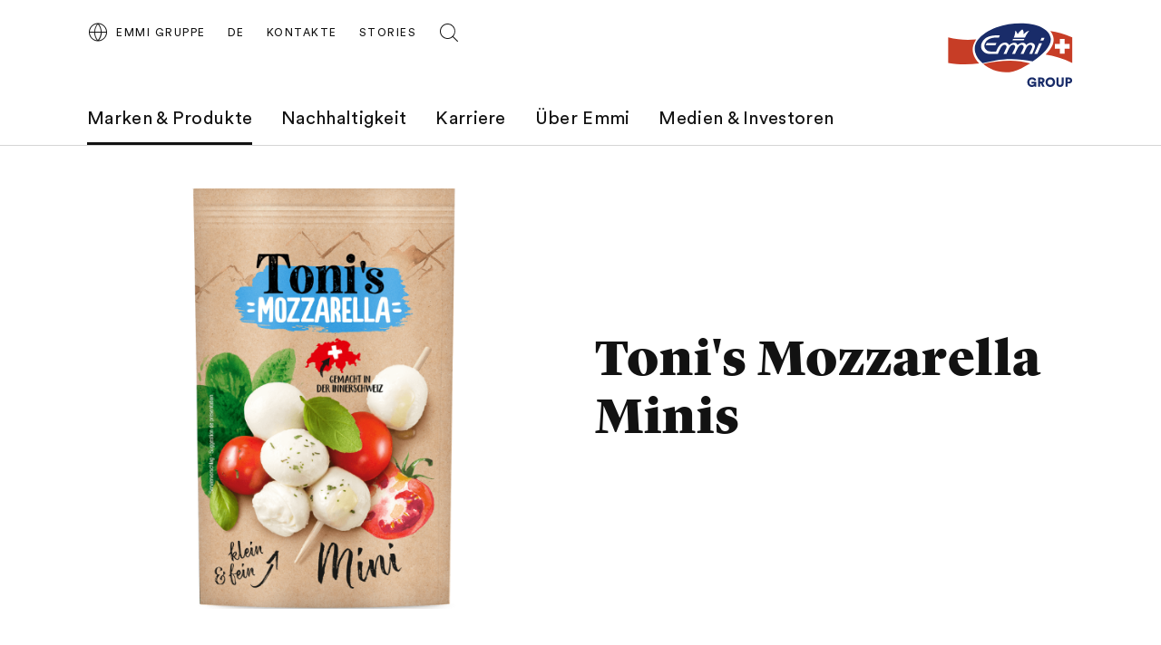

--- FILE ---
content_type: text/html;charset=UTF-8
request_url: https://group.emmi.com/che/de/marken-produkte/product-overview-page/toni-s-mozzarella-mini-145g
body_size: 8718
content:
<!DOCTYPE html>
<html lang="de" data-g-name="Page" data-setup='{ "authorMode": false, "allowGpcOptOut": false, "useGdpr": true, "isPrivacyPage": false }'
 >

<head>
	
	



<meta charset="utf-8">

<meta name="application-name" content="emmi">
<meta name="viewport" content="width=device-width, initial-scale=1">
<meta name="keywords" content="">
<meta name="title" content="Toni&#x27;s Mozzarella Mini | Emmi Gruppe">
<meta name="description" content="Etwas kleiner, daf&amp;uuml;r umso feiner: unsere Mozzarella Minis. Gemacht aus 100% Schweizer Milch, sorgf&amp;auml;ltig hergestellt bei uns in der Innerschweiz. So passen sie perfekt auf deinen Salat oder den Ap&amp;eacute;rotisch. Schon probiert? En Guete! F&amp;uuml;r die kalte &amp;amp; warme K&amp;uuml;che.
">
<meta name="robots" content="noindex, nofollow">
<link rel="canonical" itemprop="url" href="http://group.emmi.com/che/de/marken-produkte/product-overview-page/toni-s-mozzarella-mini-145g">

<link rel="alternate" hreflang="de-CH" href="https://group.emmi.com/che/de/marken-produkte/product-overview-page/toni-s-mozzarella-mini-145g">

<link rel="alternate" hreflang="fr-CH" href="https://group.emmi.com/che/fr/marques-et-produits/produits/tonis-mozzarella-mini-145g">

<link rel="alternate" hreflang="x-default" href="https://group.emmi.com/che/de/marken-produkte/product-overview-page/toni-s-mozzarella-mini-145g">


<meta property="og:title" content="Toni&#x27;s Mozzarella Mini | Emmi Gruppe">
<meta property="og:description" content="Etwas kleiner, daf&amp;uuml;r umso feiner: unsere Mozzarella Minis. Gemacht aus 100% Schweizer Milch, sorgf&amp;auml;ltig hergestellt bei uns in der Innerschweiz. So passen sie perfekt auf deinen Salat oder den Ap&amp;eacute;rotisch. Schon probiert? En Guete! F&amp;uuml;r die kalte &amp;amp; warme K&amp;uuml;che.
">
<meta property="og:site_name" content="emmi">
<meta property="og:type" content="article">
<meta property="og:url" content="http://group.emmi.com/che/de/marken-produkte/product-overview-page/toni-s-mozzarella-mini-145g">


<meta property="twitter:title" content="Toni&#x27;s Mozzarella Mini | Emmi Gruppe">
<meta property="twitter:description" content="Etwas kleiner, daf&amp;uuml;r umso feiner: unsere Mozzarella Minis. Gemacht aus 100% Schweizer Milch, sorgf&amp;auml;ltig hergestellt bei uns in der Innerschweiz. So passen sie perfekt auf deinen Salat oder den Ap&amp;eacute;rotisch. Schon probiert? En Guete! F&amp;uuml;r die kalte &amp;amp; warme K&amp;uuml;che.
">
<meta property="twitter:card" content="summary_large_image">


<title>Toni&#x27;s Mozzarella Mini | Emmi Gruppe</title>

<link rel="apple-touch-icon" sizes="180x180" href="/.resources/frontend/assets/emmi/img/icon/apple-touch-icon~2025-12-17-11-31-07-000~cache.png">
<link rel="icon" type="image/png" sizes="96x96" href="/.resources/frontend/assets/emmi/img/icon/favicon-96x96~2025-12-17-11-31-07-000~cache.png">
<link rel="icon" type="image/svg+xml" href="/.resources/frontend/assets/emmi/img/icon/favicon~2025-12-17-11-31-07-000~cache.svg">
<link rel="shortcut icon" href="/.resources/frontend/assets/emmi/img/icon/favicon~2025-12-17-11-31-07-000~cache.ico">
<link rel="manifest" href="/.resources/frontend/assets/emmi/img/icon/site~2025-12-17-11-31-07-000~cache.webmanifest">

<meta name="msapplication-config" content="none">


	


<link href="/.resources/frontend/assets/emmi/css/ui.rev.min~2025-12-17-11-31-07-000~cache.css" rel="stylesheet">



	<script type="text/javascript">
		window.dataLayer=window.dataLayer||[];
		window.dataLayer=[{
			
				"event":"product_detail",
			
				"page_name":"Toni&#x27;s Mozzarella Mini | Emmi Gruppe",
			
				"page_type":"product_detail",
			
				"page_category_01":"marken-produkte",
			
				"page_category_02":"product-overview-page",
			
				"page_category_03":"toni-s-mozzarella-mini-145g",
			
				"page_category_04":"none",
			
				"page_category_05":"none",
			
				"page_path_alternate":"/marken-produkte/product-overview-page/toni-s-mozzarella-mini-145g",
			
				"page_url":"http://group.emmi.com/che/de/marken-produkte/product-overview-page/toni-s-mozzarella-mini-145g",
			
				"site_country":"CHE",
			
				"site_language":"de",
			
				"site_profile":"emmi-group",
			
				"product_name":"FK Co Tonis Mozz Mini 145g"
			
		}];
	</script>


<!-- Google Tag Manager -->
<script>(function(w,d,s,l,i){w[l]=w[l]||[];w[l].push({'gtm.start':
new Date().getTime(),event:'gtm.js'});var f=d.getElementsByTagName(s)[0],
j=d.createElement(s),dl=l!='dataLayer'?'&l='+l:'';j.async=true;j.src=
'https://www.googletagmanager.com/gtm.js?id='+i+dl;f.parentNode.insertBefore(j,f);
})(window,document,'script','dataLayer','GTM-T755NZN');</script>
<!-- End Google Tag Manager -->



	
	
	


	
</head>

<body class="h-layout--background-color-2" data-brand="emmi" data-country="che">
	<!-- Google Tag Manager (noscript) -->
<noscript><iframe src="https://www.googletagmanager.com/ns.html?id=GTM-T755NZN"
height="0" width="0" style="display:none;visibility:hidden"></iframe></noscript>
<!-- End Google Tag Manager (noscript) -->

	<header role="banner" data-gtm-position="header">
		<div class="o-header " data-g-name="Header">
	<div class="container-fluid">
		<div class="row">
			<div class="col-12">
				<div class="o-header__container ">
					<div class="o-header__nav" data-gtm-position="navigation">
						<div class="o-header__nav-mobile ">
							<div class="o-header__nav-mobile-trigger js-o-header__nav-mobile-trigger" data-overlay-id="overlay-nav-mobile" data-icon-init="burger-search" data-icon-close="close">
								
									
	<button class="a-button a-button--icon a-button--rounded a-button--ghost" type="button" data-g-name="Button">
		
			<span class=" a-button__icon a-button__icon--burger-search js-a-button__icon"></span>
		
		
	</button>


								
							</div>
							<div class="o-overlay o-overlay--nav-mobile  js-o-overlay" id="overlay-nav-mobile" data-g-name="Overlay" >
	<div class="o-overlay__backdrop js-o-overlay__backdrop"></div>
	<div class="o-overlay__container">
		
		
			<div class="o-overlay__body">
				<div class="o-overlay__body-inner">
					<div class="o-overlay__scrollable-content js-o-overlay__scrollable-content">
						

						
							<div class="m-nav-mobile js-m-nav-mobile" data-g-name="NavMobile">

	<div class="m-nav-mobile__back-wrap">
		<a href="#" class="m-nav-mobile__back state-m-nav-mobile__back--hidden js-m-nav-mobile__back">zurück</a>
	</div>

	<ul class="m-nav-mobile__list">
		
			<li class="m-nav-mobile__item m-nav-mobile__item--level1 js-m-nav-mobile__item js-m-nav-mobile__item--level1">
				<div class="m-nav-mobile__row">
					<a href="/che/de/marken-produkte" class="m-nav-mobile__link m-nav-mobile__link--has-children js-m-nav-mobile__link" >Marken &amp; Produkte</a>
				</div>
				
					<div class="m-nav-mobile__card m-nav-mobile__card--level2">
						<ul class="m-nav-mobile__list js-m-nav-mobile__list">
							
								<li class="m-nav-mobile__item js-m-nav-mobile__item js-m-nav-mobile__item--level2">
									<div class="m-nav-mobile__row">
										<a href="/che/de/marken-produkte/brands" class="m-nav-mobile__link" >Marken</a>
									</div>
									

								</li>
							
								<li class="m-nav-mobile__item js-m-nav-mobile__item js-m-nav-mobile__item--level2">
									<div class="m-nav-mobile__row">
										<a href="/che/de/marken-produkte/produkte" class="m-nav-mobile__link" >Produkte</a>
									</div>
									

								</li>
							
								<li class="m-nav-mobile__item js-m-nav-mobile__item js-m-nav-mobile__item--level2">
									<div class="m-nav-mobile__row">
										<a href="/che/de/marken-produkte/faq" class="m-nav-mobile__link" >FAQ</a>
									</div>
									

								</li>
							
								<li class="m-nav-mobile__item js-m-nav-mobile__item js-m-nav-mobile__item--level2">
									<div class="m-nav-mobile__row">
										<a href="/che/de/marken-produkte/rezepte" class="m-nav-mobile__link" >Rezepte</a>
									</div>
									

								</li>
							
						</ul>
					</div>
				

			</li>
		
			<li class="m-nav-mobile__item m-nav-mobile__item--level1 js-m-nav-mobile__item js-m-nav-mobile__item--level1">
				<div class="m-nav-mobile__row">
					<a href="/che/de/nachhaltigkeit" class="m-nav-mobile__link m-nav-mobile__link--has-children js-m-nav-mobile__link" >Nachhaltigkeit</a>
				</div>
				
					<div class="m-nav-mobile__card m-nav-mobile__card--level2">
						<ul class="m-nav-mobile__list js-m-nav-mobile__list">
							
								<li class="m-nav-mobile__item js-m-nav-mobile__item js-m-nav-mobile__item--level2">
									<div class="m-nav-mobile__row">
										<a href="/che/de/nachhaltigkeit/nachhaltigkeitsmodell" class="m-nav-mobile__link m-nav-mobile__link--has-children js-m-nav-mobile__link" >Nachhaltigkeitsmodell</a>
									</div>
									
										<div class="m-nav-mobile__card m-nav-mobile__card--level3 js-m-nav-mobile__card">
											<ul class="m-nav-mobile__list js-m-nav-mobile__list">
												
													<li class="m-nav-mobile__item js-m-nav-mobile__item--level3">
														<a href="/che/de/nachhaltigkeit/nachhaltigkeitsmodell/nachhaltigkeitsmodell" class="m-nav-mobile__link" >Nachhaltigkeitsmodell</a>
													</li>
												
													<li class="m-nav-mobile__item js-m-nav-mobile__item--level3">
														<a href="/che/de/nachhaltigkeit/nachhaltigkeitsmodell/mitarbeitende" class="m-nav-mobile__link" >Mitarbeitende</a>
													</li>
												
													<li class="m-nav-mobile__item js-m-nav-mobile__item--level3">
														<a href="/che/de/nachhaltigkeit/nachhaltigkeitsmodell/gesellschaft" class="m-nav-mobile__link" >Gesellschaft</a>
													</li>
												
													<li class="m-nav-mobile__item js-m-nav-mobile__item--level3">
														<a href="/che/de/nachhaltigkeit/nachhaltigkeitsmodell/umwelt" class="m-nav-mobile__link" >Umwelt</a>
													</li>
												
											</ul>
										</div>
									

								</li>
							
								<li class="m-nav-mobile__item js-m-nav-mobile__item js-m-nav-mobile__item--level2">
									<div class="m-nav-mobile__row">
										<a href="/che/de/nachhaltigkeit/initiativen-und-partnerschaften" class="m-nav-mobile__link" >Initiativen &amp; Partnerschaften</a>
									</div>
									

								</li>
							
								<li class="m-nav-mobile__item js-m-nav-mobile__item js-m-nav-mobile__item--level2">
									<div class="m-nav-mobile__row">
										<a href="/che/de/nachhaltigkeit/esg-experten-ecke" class="m-nav-mobile__link" >ESG Experten Ecke</a>
									</div>
									

								</li>
							
						</ul>
					</div>
				

			</li>
		
			<li class="m-nav-mobile__item m-nav-mobile__item--level1 js-m-nav-mobile__item js-m-nav-mobile__item--level1">
				<div class="m-nav-mobile__row">
					<a href="/che/de/arbeiten-bei-emmi" class="m-nav-mobile__link m-nav-mobile__link--has-children js-m-nav-mobile__link" >Karriere</a>
				</div>
				
					<div class="m-nav-mobile__card m-nav-mobile__card--level2">
						<ul class="m-nav-mobile__list js-m-nav-mobile__list">
							
								<li class="m-nav-mobile__item js-m-nav-mobile__item js-m-nav-mobile__item--level2">
									<div class="m-nav-mobile__row">
										<a href="/che/de/arbeiten-bei-emmi/arbeiten-bei-emmi" class="m-nav-mobile__link" >Arbeiten bei Emmi</a>
									</div>
									

								</li>
							
								<li class="m-nav-mobile__item js-m-nav-mobile__item js-m-nav-mobile__item--level2">
									<div class="m-nav-mobile__row">
										<a href="/che/de/arbeiten-bei-emmi/offene-stellen" class="m-nav-mobile__link" >Offene Stellen</a>
									</div>
									

								</li>
							
								<li class="m-nav-mobile__item js-m-nav-mobile__item js-m-nav-mobile__item--level2">
									<div class="m-nav-mobile__row">
										<a href="/che/de/arbeiten-bei-emmi/berufe" class="m-nav-mobile__link" >Berufe</a>
									</div>
									

								</li>
							
								<li class="m-nav-mobile__item js-m-nav-mobile__item js-m-nav-mobile__item--level2">
									<div class="m-nav-mobile__row">
										<a href="/che/de/arbeiten-bei-emmi/studierende-und-hochschulabsolvierende" class="m-nav-mobile__link" >Studierende und Absolvierende</a>
									</div>
									

								</li>
							
								<li class="m-nav-mobile__item js-m-nav-mobile__item js-m-nav-mobile__item--level2">
									<div class="m-nav-mobile__row">
										<a href="/che/de/arbeiten-bei-emmi/berufsbildung" class="m-nav-mobile__link" >Berufsbildung</a>
									</div>
									

								</li>
							
						</ul>
					</div>
				

			</li>
		
			<li class="m-nav-mobile__item m-nav-mobile__item--level1 js-m-nav-mobile__item js-m-nav-mobile__item--level1">
				<div class="m-nav-mobile__row">
					<a href="/che/de/ueber-emmi" class="m-nav-mobile__link m-nav-mobile__link--has-children js-m-nav-mobile__link" >Über Emmi</a>
				</div>
				
					<div class="m-nav-mobile__card m-nav-mobile__card--level2">
						<ul class="m-nav-mobile__list js-m-nav-mobile__list">
							
								<li class="m-nav-mobile__item js-m-nav-mobile__item js-m-nav-mobile__item--level2">
									<div class="m-nav-mobile__row">
										<a href="/che/de/ueber-emmi/unsere-werte" class="m-nav-mobile__link" >Purpose, Vision und Werte</a>
									</div>
									

								</li>
							
								<li class="m-nav-mobile__item js-m-nav-mobile__item js-m-nav-mobile__item--level2">
									<div class="m-nav-mobile__row">
										<a href="/che/de/ueber-emmi/portraet-strategie-werte" class="m-nav-mobile__link" >Strategie und Porträt</a>
									</div>
									

								</li>
							
								<li class="m-nav-mobile__item js-m-nav-mobile__item js-m-nav-mobile__item--level2">
									<div class="m-nav-mobile__row">
										<a href="/che/de/ueber-emmi/organisation" class="m-nav-mobile__link" >Organisation</a>
									</div>
									

								</li>
							
								<li class="m-nav-mobile__item js-m-nav-mobile__item js-m-nav-mobile__item--level2">
									<div class="m-nav-mobile__row">
										<a href="/che/de/ueber-emmi/geschichte" class="m-nav-mobile__link" >Geschichte</a>
									</div>
									

								</li>
							
								<li class="m-nav-mobile__item js-m-nav-mobile__item js-m-nav-mobile__item--level2">
									<div class="m-nav-mobile__row">
										<a href="/che/de/ueber-emmi/unsere-standorte" class="m-nav-mobile__link" >Standorte in der Schweiz</a>
									</div>
									

								</li>
							
								<li class="m-nav-mobile__item js-m-nav-mobile__item js-m-nav-mobile__item--level2">
									<div class="m-nav-mobile__row">
										<a href="/che/de/ueber-emmi/emmi-weltweit" class="m-nav-mobile__link" >Standorte im Ausland</a>
									</div>
									

								</li>
							
								<li class="m-nav-mobile__item js-m-nav-mobile__item js-m-nav-mobile__item--level2">
									<div class="m-nav-mobile__row">
										<a href="/che/de/ueber-emmi/bauernbotschafter" class="m-nav-mobile__link" >Bauernbotschafter</a>
									</div>
									

								</li>
							
								<li class="m-nav-mobile__item js-m-nav-mobile__item js-m-nav-mobile__item--level2">
									<div class="m-nav-mobile__row">
										<a href="/che/de/ueber-emmi/sponsoring" class="m-nav-mobile__link" >Sponsoring</a>
									</div>
									

								</li>
							
						</ul>
					</div>
				

			</li>
		
			<li class="m-nav-mobile__item m-nav-mobile__item--level1 js-m-nav-mobile__item js-m-nav-mobile__item--level1">
				<div class="m-nav-mobile__row">
					<a href="/che/de/medien-investoren" class="m-nav-mobile__link m-nav-mobile__link--has-children js-m-nav-mobile__link" >Medien &amp; Investoren</a>
				</div>
				
					<div class="m-nav-mobile__card m-nav-mobile__card--level2">
						<ul class="m-nav-mobile__list js-m-nav-mobile__list">
							
								<li class="m-nav-mobile__item js-m-nav-mobile__item js-m-nav-mobile__item--level2">
									<div class="m-nav-mobile__row">
										<a href="/che/de/medien-investoren/medienmitteilungen" class="m-nav-mobile__link" >Medienmitteilungen  </a>
									</div>
									

								</li>
							
								<li class="m-nav-mobile__item js-m-nav-mobile__item js-m-nav-mobile__item--level2">
									<div class="m-nav-mobile__row">
										<a href="/che/de/medien-investoren/media-corner" class="m-nav-mobile__link" >Media Corner</a>
									</div>
									

								</li>
							
								<li class="m-nav-mobile__item js-m-nav-mobile__item js-m-nav-mobile__item--level2">
									<div class="m-nav-mobile__row">
										<a href="/che/de/medien-investoren/aktie" class="m-nav-mobile__link" >Aktie &amp; Analysten</a>
									</div>
									

								</li>
							
								<li class="m-nav-mobile__item js-m-nav-mobile__item js-m-nav-mobile__item--level2">
									<div class="m-nav-mobile__row">
										<a href="/che/de/medien-investoren/termine" class="m-nav-mobile__link" >Finanzkalender</a>
									</div>
									

								</li>
							
								<li class="m-nav-mobile__item js-m-nav-mobile__item js-m-nav-mobile__item--level2">
									<div class="m-nav-mobile__row">
										<a href="/che/de/medien-investoren/gv-2025" class="m-nav-mobile__link" >Generalversammlung Emmi AG 2025</a>
									</div>
									

								</li>
							
								<li class="m-nav-mobile__item js-m-nav-mobile__item js-m-nav-mobile__item--level2">
									<div class="m-nav-mobile__row">
										<a href="https://report.emmi.com/h2025/de/kennzahlen/" class="m-nav-mobile__link"  target="_blank" rel="noopener noreferrer" >Kennzahlen</a>
									</div>
									

								</li>
							
								<li class="m-nav-mobile__item js-m-nav-mobile__item js-m-nav-mobile__item--level2">
									<div class="m-nav-mobile__row">
										<a href="https://report.emmi.com/de/" class="m-nav-mobile__link"  target="_blank" rel="noopener noreferrer" >Berichte</a>
									</div>
									

								</li>
							
								<li class="m-nav-mobile__item js-m-nav-mobile__item js-m-nav-mobile__item--level2">
									<div class="m-nav-mobile__row">
										<a href="https://report.emmi.com/de/downloadcenter/" class="m-nav-mobile__link"  target="_blank" rel="noopener noreferrer" >Downloadcenter</a>
									</div>
									

								</li>
							
								<li class="m-nav-mobile__item js-m-nav-mobile__item js-m-nav-mobile__item--level2">
									<div class="m-nav-mobile__row">
										<a href="/che/de/medien-investoren/kontakt" class="m-nav-mobile__link" >Kontakt</a>
									</div>
									

								</li>
							
								<li class="m-nav-mobile__item js-m-nav-mobile__item js-m-nav-mobile__item--level2">
									<div class="m-nav-mobile__row">
										<a href="/che/de/medien-investoren/emmi-news-service" class="m-nav-mobile__link" >Emmi News Service</a>
									</div>
									

								</li>
							
						</ul>
					</div>
				

			</li>
		
	</ul>
</div>

						
							<div class="m-meta-links">
	<div class="container-fluid">
		<div class="row">
			<div class="col-12">
				<ul class="m-meta-links__link-list">
					
						<li class="m-meta-links__link-item m-meta-links__link-item--contact">
							<a class="m-meta-links__link" href="/che/de/kontakte">
								<span class="m-meta-links__link-icon">
									
									
										<svg class="a-icon" xmlns="http://www.w3.org/2000/svg">
	<use xmlns:xlink="http://www.w3.org/1999/xlink" xlink:href="/.resources/frontend/assets/emmi/svg/icons~1970-01-01-00-00-00-000~cache.svg#kontakt"></use>
</svg>

									
									
								</span>
								<span class="m-meta-links__link-text">Kontakte</span>
							</a>
						</li>
					
						<li class="m-meta-links__link-item m-meta-links__link-item--media">
							<a class="m-meta-links__link" href="/che/de/stories">
								<span class="m-meta-links__link-icon">
									
									
									
										<svg class="a-icon" xmlns="http://www.w3.org/2000/svg">
	<use xmlns:xlink="http://www.w3.org/1999/xlink" xlink:href="/.resources/frontend/assets/emmi/svg/icons~1970-01-01-00-00-00-000~cache.svg#book-open"></use>
</svg>

									
								</span>
								<span class="m-meta-links__link-text">Stories</span>
							</a>
						</li>
					
						<li class="m-meta-links__link-item m-meta-links__link-item--search">
							<a class="m-meta-links__link" href="/che/de/search">
								<span class="m-meta-links__link-icon">
									
										<svg class="a-icon" xmlns="http://www.w3.org/2000/svg">
	<use xmlns:xlink="http://www.w3.org/1999/xlink" xlink:href="/.resources/frontend/assets/emmi/svg/icons~1970-01-01-00-00-00-000~cache.svg#search"></use>
</svg>

									
									
									
								</span>
								<span class="m-meta-links__link-text">Auf der Suche? Wir können helfen.</span>
							</a>
						</li>
					
				</ul>
			</div>
		</div>
	</div>
</div>

						
							
	<div class="m-language-selector-mobile">
		<div class="container-fluid">
			<div class="row">
				<div class="col-12">
					<ul class="m-language-selector-mobile__link-list">
						
							<li class="m-language-selector-mobile__link-item">
								<a class="m-language-selector-mobile__link state-m-language-selector-mobile__link--active" href="/che/de/marken-produkte/product-overview-page/toni-s-mozzarella-mini-145g" data-gtm-name="language: DE" data-gtm-position="header">
									DE
								</a>
							</li>
						
							<li class="m-language-selector-mobile__link-item">
								<a class="m-language-selector-mobile__link" href="/che/fr/marques-et-produits/produits/tonis-mozzarella-mini-145g" data-gtm-name="language: FR" data-gtm-position="header">
									FR
								</a>
							</li>
						
							<li class="m-language-selector-mobile__link-item">
								<a class="m-language-selector-mobile__link" href="/che/en" data-gtm-name="language: EN" data-gtm-position="header">
									EN
								</a>
							</li>
						
					</ul>
				</div>
			</div>
		</div>
	</div>


						

						
	</div>
</div>
</div>

</div>

</div>

						</div>
						
							<div class="o-header__nav-desktop">
								<div class="m-nav js-m-nav" data-g-name="Nav">
	<ul class="m-nav__list">
		
			<li class="m-nav__list-item">
				<a href="/che/de/marken-produkte" class="m-nav__link m-nav--current-page state-m-nav__link--active js-m-nav__link">Marken &amp; Produkte</a>
				
					<div class="m-nav__flyout js-m-nav__flyout">
						<ul class="m-nav__sub-level js-m-nav__sub-level">
							
								<li class="m-nav__sub-level-item js-m-nav__sub-level-item">
									<a href="/che/de/marken-produkte/brands" class="m-nav__sub-level-link js-m-nav__sub-level-link">Marken</a>
									
								</li>
							
								<li class="m-nav__sub-level-item js-m-nav__sub-level-item">
									<a href="/che/de/marken-produkte/produkte" class="m-nav__sub-level-link js-m-nav__sub-level-link">Produkte</a>
									
								</li>
							
								<li class="m-nav__sub-level-item js-m-nav__sub-level-item">
									<a href="/che/de/marken-produkte/faq" class="m-nav__sub-level-link js-m-nav__sub-level-link">FAQ</a>
									
								</li>
							
								<li class="m-nav__sub-level-item js-m-nav__sub-level-item">
									<a href="/che/de/marken-produkte/rezepte" class="m-nav__sub-level-link js-m-nav__sub-level-link">Rezepte</a>
									
								</li>
							
						</ul>

						<div class="js-m-nav__spacer"></div>
						<div class="m-nav__outer-overlay js-m-nav__outer-overlay"></div>
					</div>
				
			</li>
		
			<li class="m-nav__list-item">
				<a href="/che/de/nachhaltigkeit" class="m-nav__link js-m-nav__link">Nachhaltigkeit</a>
				
					<div class="m-nav__flyout js-m-nav__flyout">
						<ul class="m-nav__sub-level js-m-nav__sub-level">
							
								<li class="m-nav__sub-level-item js-m-nav__sub-level-item">
									<a href="/che/de/nachhaltigkeit/nachhaltigkeitsmodell" class="m-nav__sub-level-link state-m-nav--has-children js-m-nav__sub-level-link">Nachhaltigkeitsmodell</a>
									
										<ul class="m-nav__sub-level js-m-nav__sub-level">
											
												<li class="m-nav__sub-level-item js-m-nav__sub-level-item">
													<a href="/che/de/nachhaltigkeit/nachhaltigkeitsmodell/nachhaltigkeitsmodell" class="m-nav__sub-level-link js-m-nav__sub-level-link">Nachhaltigkeitsmodell</a>
												</li>
											
												<li class="m-nav__sub-level-item js-m-nav__sub-level-item">
													<a href="/che/de/nachhaltigkeit/nachhaltigkeitsmodell/mitarbeitende" class="m-nav__sub-level-link js-m-nav__sub-level-link">Mitarbeitende</a>
												</li>
											
												<li class="m-nav__sub-level-item js-m-nav__sub-level-item">
													<a href="/che/de/nachhaltigkeit/nachhaltigkeitsmodell/gesellschaft" class="m-nav__sub-level-link js-m-nav__sub-level-link">Gesellschaft</a>
												</li>
											
												<li class="m-nav__sub-level-item js-m-nav__sub-level-item">
													<a href="/che/de/nachhaltigkeit/nachhaltigkeitsmodell/umwelt" class="m-nav__sub-level-link js-m-nav__sub-level-link">Umwelt</a>
												</li>
											
										</ul>
									
								</li>
							
								<li class="m-nav__sub-level-item js-m-nav__sub-level-item">
									<a href="/che/de/nachhaltigkeit/initiativen-und-partnerschaften" class="m-nav__sub-level-link js-m-nav__sub-level-link">Initiativen &amp; Partnerschaften</a>
									
								</li>
							
								<li class="m-nav__sub-level-item js-m-nav__sub-level-item">
									<a href="/che/de/nachhaltigkeit/esg-experten-ecke" class="m-nav__sub-level-link js-m-nav__sub-level-link">ESG Experten Ecke</a>
									
								</li>
							
						</ul>

						<div class="js-m-nav__spacer"></div>
						<div class="m-nav__outer-overlay js-m-nav__outer-overlay"></div>
					</div>
				
			</li>
		
			<li class="m-nav__list-item">
				<a href="/che/de/arbeiten-bei-emmi" class="m-nav__link js-m-nav__link">Karriere</a>
				
					<div class="m-nav__flyout js-m-nav__flyout">
						<ul class="m-nav__sub-level js-m-nav__sub-level">
							
								<li class="m-nav__sub-level-item js-m-nav__sub-level-item">
									<a href="/che/de/arbeiten-bei-emmi/arbeiten-bei-emmi" class="m-nav__sub-level-link js-m-nav__sub-level-link">Arbeiten bei Emmi</a>
									
								</li>
							
								<li class="m-nav__sub-level-item js-m-nav__sub-level-item">
									<a href="/che/de/arbeiten-bei-emmi/offene-stellen" class="m-nav__sub-level-link js-m-nav__sub-level-link">Offene Stellen</a>
									
								</li>
							
								<li class="m-nav__sub-level-item js-m-nav__sub-level-item">
									<a href="/che/de/arbeiten-bei-emmi/berufe" class="m-nav__sub-level-link js-m-nav__sub-level-link">Berufe</a>
									
								</li>
							
								<li class="m-nav__sub-level-item js-m-nav__sub-level-item">
									<a href="/che/de/arbeiten-bei-emmi/studierende-und-hochschulabsolvierende" class="m-nav__sub-level-link js-m-nav__sub-level-link">Studierende und Absolvierende</a>
									
								</li>
							
								<li class="m-nav__sub-level-item js-m-nav__sub-level-item">
									<a href="/che/de/arbeiten-bei-emmi/berufsbildung" class="m-nav__sub-level-link js-m-nav__sub-level-link">Berufsbildung</a>
									
								</li>
							
						</ul>

						<div class="js-m-nav__spacer"></div>
						<div class="m-nav__outer-overlay js-m-nav__outer-overlay"></div>
					</div>
				
			</li>
		
			<li class="m-nav__list-item">
				<a href="/che/de/ueber-emmi" class="m-nav__link js-m-nav__link">Über Emmi</a>
				
					<div class="m-nav__flyout js-m-nav__flyout">
						<ul class="m-nav__sub-level js-m-nav__sub-level">
							
								<li class="m-nav__sub-level-item js-m-nav__sub-level-item">
									<a href="/che/de/ueber-emmi/unsere-werte" class="m-nav__sub-level-link js-m-nav__sub-level-link">Purpose, Vision und Werte</a>
									
								</li>
							
								<li class="m-nav__sub-level-item js-m-nav__sub-level-item">
									<a href="/che/de/ueber-emmi/portraet-strategie-werte" class="m-nav__sub-level-link js-m-nav__sub-level-link">Strategie und Porträt</a>
									
								</li>
							
								<li class="m-nav__sub-level-item js-m-nav__sub-level-item">
									<a href="/che/de/ueber-emmi/organisation" class="m-nav__sub-level-link js-m-nav__sub-level-link">Organisation</a>
									
								</li>
							
								<li class="m-nav__sub-level-item js-m-nav__sub-level-item">
									<a href="/che/de/ueber-emmi/geschichte" class="m-nav__sub-level-link js-m-nav__sub-level-link">Geschichte</a>
									
								</li>
							
								<li class="m-nav__sub-level-item js-m-nav__sub-level-item">
									<a href="/che/de/ueber-emmi/unsere-standorte" class="m-nav__sub-level-link js-m-nav__sub-level-link">Standorte in der Schweiz</a>
									
								</li>
							
								<li class="m-nav__sub-level-item js-m-nav__sub-level-item">
									<a href="/che/de/ueber-emmi/emmi-weltweit" class="m-nav__sub-level-link js-m-nav__sub-level-link">Standorte im Ausland</a>
									
								</li>
							
								<li class="m-nav__sub-level-item js-m-nav__sub-level-item">
									<a href="/che/de/ueber-emmi/bauernbotschafter" class="m-nav__sub-level-link js-m-nav__sub-level-link">Bauernbotschafter</a>
									
								</li>
							
								<li class="m-nav__sub-level-item js-m-nav__sub-level-item">
									<a href="/che/de/ueber-emmi/sponsoring" class="m-nav__sub-level-link js-m-nav__sub-level-link">Sponsoring</a>
									
								</li>
							
						</ul>

						<div class="js-m-nav__spacer"></div>
						<div class="m-nav__outer-overlay js-m-nav__outer-overlay"></div>
					</div>
				
			</li>
		
			<li class="m-nav__list-item">
				<a href="/che/de/medien-investoren" class="m-nav__link js-m-nav__link">Medien &amp; Investoren</a>
				
					<div class="m-nav__flyout js-m-nav__flyout">
						<ul class="m-nav__sub-level js-m-nav__sub-level">
							
								<li class="m-nav__sub-level-item js-m-nav__sub-level-item">
									<a href="/che/de/medien-investoren/medienmitteilungen" class="m-nav__sub-level-link js-m-nav__sub-level-link">Medienmitteilungen  </a>
									
								</li>
							
								<li class="m-nav__sub-level-item js-m-nav__sub-level-item">
									<a href="/che/de/medien-investoren/media-corner" class="m-nav__sub-level-link js-m-nav__sub-level-link">Media Corner</a>
									
								</li>
							
								<li class="m-nav__sub-level-item js-m-nav__sub-level-item">
									<a href="/che/de/medien-investoren/aktie" class="m-nav__sub-level-link js-m-nav__sub-level-link">Aktie &amp; Analysten</a>
									
								</li>
							
								<li class="m-nav__sub-level-item js-m-nav__sub-level-item">
									<a href="/che/de/medien-investoren/termine" class="m-nav__sub-level-link js-m-nav__sub-level-link">Finanzkalender</a>
									
								</li>
							
								<li class="m-nav__sub-level-item js-m-nav__sub-level-item">
									<a href="/che/de/medien-investoren/gv-2025" class="m-nav__sub-level-link js-m-nav__sub-level-link">Generalversammlung Emmi AG 2025</a>
									
								</li>
							
								<li class="m-nav__sub-level-item js-m-nav__sub-level-item">
									<a href="https://report.emmi.com/h2025/de/kennzahlen/" class="m-nav__sub-level-link js-m-nav__sub-level-link" target="_blank" rel="noopener noreferrer">Kennzahlen</a>
									
								</li>
							
								<li class="m-nav__sub-level-item js-m-nav__sub-level-item">
									<a href="https://report.emmi.com/de/" class="m-nav__sub-level-link js-m-nav__sub-level-link" target="_blank" rel="noopener noreferrer">Berichte</a>
									
								</li>
							
								<li class="m-nav__sub-level-item js-m-nav__sub-level-item">
									<a href="https://report.emmi.com/de/downloadcenter/" class="m-nav__sub-level-link js-m-nav__sub-level-link" target="_blank" rel="noopener noreferrer">Downloadcenter</a>
									
								</li>
							
								<li class="m-nav__sub-level-item js-m-nav__sub-level-item">
									<a href="/che/de/medien-investoren/kontakt" class="m-nav__sub-level-link js-m-nav__sub-level-link">Kontakt</a>
									
								</li>
							
								<li class="m-nav__sub-level-item js-m-nav__sub-level-item">
									<a href="/che/de/medien-investoren/emmi-news-service" class="m-nav__sub-level-link js-m-nav__sub-level-link">Emmi News Service</a>
									
								</li>
							
						</ul>

						<div class="js-m-nav__spacer"></div>
						<div class="m-nav__outer-overlay js-m-nav__outer-overlay"></div>
					</div>
				
			</li>
		
	</ul>
</div>

							</div>
						
					</div>
					<div class="o-header__meta">
						
							<div class="m-country-selector " data-g-name="CountrySelector">
	<div class="m-country-selector__trigger js-m-country-selector__trigger" data-overlay-id="overlay-country-selector" data-icon-init="globe" data-icon-close="close">
		<button class="a-button a-button--icon a-button--rounded a-button--country-selector a-button--ghost" type="button" data-g-name="Button" >
	<span class="a-button__icon a-button__icon--globe js-a-button__icon"></span>
	<span class="a-button__text">
		Emmi Gruppe
	</span>
</button>

	</div>
	
		<div class="o-overlay o-overlay--country-selector  js-o-overlay" id="overlay-country-selector" data-g-name="Overlay"  data-closeable="true" >
	<div class="o-overlay__backdrop js-o-overlay__backdrop"></div>
	<div class="o-overlay__container">
		
			<div class="o-overlay__header">
				
					<div class="m-country-selector-header">
	<div class="container-fluid m-country-selector-header__container-fluid">
		<div class="row">
			<div class="col-12">
				<div class="m-country-selector-header__container">
					<div class="m-country-selector-header__title">Emmi Länderseiten:</div>
				</div>
			</div>
		</div>
	</div>
</div>

				
			</div>
		
		
			<div class="o-overlay__body">
				<div class="o-overlay__body-inner">
					<div class="o-overlay__scrollable-content js-o-overlay__scrollable-content">
						

						
							<div class="m-country-selector-body">
	<div class="container-fluid m-country-selector-body__container-fluid">
		<div class="row">
			<div class="col-12">
				<ul class="m-country-selector-body__container">
					
						<li>
							<a class="m-country-selector-body__link state-m-country-selector-body__link--active" href="/che/de" data-gtm-name="country: Schweiz">Schweiz</a>
						</li>
					
						<li>
							<a class="m-country-selector-body__link" href="/asia" data-gtm-name="country: Asien">Asien</a>
						</li>
					
						<li>
							<a class="m-country-selector-body__link" href="/benelux" data-gtm-name="country: Benelux">Benelux</a>
						</li>
					
						<li>
							<a class="m-country-selector-body__link" href="/can" data-gtm-name="country: Kanada">Kanada</a>
						</li>
					
						<li>
							<a class="m-country-selector-body__link" href="/deu/de" data-gtm-name="country: Deutschland">Deutschland</a>
						</li>
					
						<li>
							<a class="m-country-selector-body__link" href="/gbr" data-gtm-name="country: Vereinigtes Königreich">Vereinigtes Königreich</a>
						</li>
					
						<li>
							<a class="m-country-selector-body__link" href="/ita" data-gtm-name="country: Italien">Italien</a>
						</li>
					
						<li>
							<a class="m-country-selector-body__link" href="/aut/de" data-gtm-name="country: Österreich">Österreich</a>
						</li>
					
						<li>
							<a class="m-country-selector-body__link" href="/usa" data-gtm-name="country: USA">USA</a>
						</li>
					
				</ul>
			</div>
		</div>
	</div>
</div>

						

						
	</div>
</div>
</div>

</div>

	<div class="o-overlay__close-button-wrapper">
		<div class="o-overlay__close-button js-o-overlay__close-button">
			
	
	<button class="a-button a-button--icon a-button--light a-button--rounded a-button--no-border a-button--no-background" type="button" data-g-name="Button">
		
			<span class=" a-button__icon a-button__icon--close js-a-button__icon"></span>
		
		
	</button>


			
		</div>
	</div>

</div>

	
</div>

						
						
							
								<div class="o-header__language-selector-desktop">
									<div class="m-language-selector" data-g-name="LanguageSelector">
	<button class="m-language-selector__trigger js-m-language-selector__trigger" type="button" data-overlay-id="overlay-language-selector">
		DE
	</button>
	<div class="o-overlay o-overlay--language-selector-desktop  js-o-overlay" id="overlay-language-selector" data-g-name="Overlay"  data-closeable="true" >
	<div class="o-overlay__backdrop js-o-overlay__backdrop"></div>
	<div class="o-overlay__container">
		
			<div class="o-overlay__header">
				
					<div class="m-language-selector-header">
	<div class="m-language-selector-header__container">
		<div class="m-language-selector-header__title">Sprache wechseln</div>
	</div>
</div>

				
			</div>
		
		
			<div class="o-overlay__body">
				<div class="o-overlay__body-inner">
					<div class="o-overlay__scrollable-content js-o-overlay__scrollable-content">
						

						
							<div class="m-language-selector-body">
	<ul class="m-language-selector-body__container">
		
			<li class="m-language-selector-body__link-item">
				<a class="m-language-selector-body__link state-m-language-selector-body__link--active" href="/che/de/marken-produkte/product-overview-page/toni-s-mozzarella-mini-145g" data-gtm-name="language: DE">
					Deutsch
				</a>
			</li>
		
			<li class="m-language-selector-body__link-item">
				<a class="m-language-selector-body__link" href="/che/fr/marques-et-produits/produits/tonis-mozzarella-mini-145g" data-gtm-name="language: FR">
					Französisch
				</a>
			</li>
		
			<li class="m-language-selector-body__link-item">
				<a class="m-language-selector-body__link" href="/che/en" data-gtm-name="language: EN">
					Englisch
				</a>
			</li>
		
	</ul>
</div>

						

						
	</div>
</div>
</div>

</div>

	<div class="o-overlay__close-button-wrapper">
		<div class="o-overlay__close-button js-o-overlay__close-button">
			
	
	<button class="a-button a-button--icon a-button--light a-button--rounded a-button--no-border a-button--no-background" type="button" data-g-name="Button">
		
			<span class=" a-button__icon a-button__icon--close js-a-button__icon"></span>
		
		
	</button>


			
		</div>
	</div>

</div>

</div>

								</div>
							
							<div class="o-header__meta-links">
								<div class="m-meta-links">
	<ul class="m-meta-links__link-list">
		
			<li class="m-meta-links__link-item m-meta-links__link-item--contact">
				<a class="m-meta-links__link" href="/che/de/kontakte">
					
					<span class="m-meta-links__link-text">Kontakte</span>
				</a>
			</li>
		
			<li class="m-meta-links__link-item m-meta-links__link-item--media">
				<a class="m-meta-links__link" href="/che/de/stories">
					
					<span class="m-meta-links__link-text">Stories</span>
				</a>
			</li>
		
			<li class="m-meta-links__link-item m-meta-links__link-item--search">
				<a class="m-meta-links__link" href="/che/de/search">
					
						<span class="m-meta-links__link-icon">
							<svg class="a-icon" xmlns="http://www.w3.org/2000/svg">
	<use xmlns:xlink="http://www.w3.org/1999/xlink" xlink:href="/.resources/frontend/assets/emmi/svg/icons~1970-01-01-00-00-00-000~cache.svg#search"></use>
</svg>

						</span>
					
					<span class="m-meta-links__link-text">Auf der Suche? Wir können helfen.</span>
				</a>
			</li>
		
	</ul>
</div>

							</div>
						
					</div>
					<div class="o-header__logo">
						
							<div class="a-logo">
	<a href="/che/de" class="a-logo__link">

	<img class="a-logo__img" src="/.resources/frontend/assets/emmi/img/logo/logo~2025-12-17-11-31-07-000~cache.svg" alt="">

	</a>
</div>

							
					</div>
				</div>
			</div>
		</div>
	</div>
</div>

	</header>

	<main role="main" data-gtm-position="body">
		<section id="a11y-stage">
			<div class="cms-product-stage cms-product-stage--page-bg-color-2"
	data-gtm-subcategory="stage-product"
	>
	<div class="cms-product-stage__opacity-layer state-cms-product-stage__opacity-layer--hidden"></div>
	
	<div class="cms-product-stage__container container-fluid">
		<div class="row">
			<div class="col-12 col-sm-10 offset-sm-1 offset-lg-0 col-lg-6">
				<div class="cms-product-stage__image">
					<div class="a-img a-img--fit-parent-1x1">
	<img class="a-img__image js-a-img--lazyload "
		data-sizes="auto"
		src="/.imaging/flex/crop/487x487/dam/Brands/Tonis/PIM-aktiv/Packshots_neu_2024/Mini.png"
		srcset="[data-uri]"
		data-srcset="/.imaging/flex/crop/487x487/dam/Brands/Tonis/PIM-aktiv/Packshots_neu_2024/Mini.png 487w, /.imaging/flex/crop/539x539/dam/Brands/Tonis/PIM-aktiv/Packshots_neu_2024/Mini.png 539w, /.imaging/flex/crop/637x637/dam/Brands/Tonis/PIM-aktiv/Packshots_neu_2024/Mini.png 637w, /.imaging/flex/crop/728x728/dam/Brands/Tonis/PIM-aktiv/Packshots_neu_2024/Mini.png 728w, /.imaging/flex/crop/974x974/dam/Brands/Tonis/PIM-aktiv/Packshots_neu_2024/Mini.png 974w, /.imaging/flex/crop/1078x1078/dam/Brands/Tonis/PIM-aktiv/Packshots_neu_2024/Mini.png 1078w, /.imaging/flex/crop/1274x1274/dam/Brands/Tonis/PIM-aktiv/Packshots_neu_2024/Mini.png 1274w, /.imaging/flex/crop/1456x1456/dam/Brands/Tonis/PIM-aktiv/Packshots_neu_2024/Mini.png 1456w, "
		alt="Mini">
	<div class="a-img__loader"><div class="a-loader a-loader--fit-parent-1x1">
	<div class="a-loader__wrap">
		<span class="a-loader__dot"></span>
		<span class="a-loader__dot"></span>
		<span class="a-loader__dot"></span>
		<span class="a-loader__dot"></span>
		<span class="a-loader__dot"></span>
		<span class="a-loader__dot"></span>
	</div>
</div>
</div>
</div>

				</div>
			</div>
			<div class="cms-product-stage__info col-12 col-sm-10 col-lg-6 offset-sm-1 offset-lg-0 align-self-lg-center">
				<h1 class="cms-product-stage__title">
					
						Toni&#x27;s Mozzarella Minis
					
				</h1>
				
				
				
				
				
			</div>
		</div>
	</div>
</div>



		</section>

		<section id="a11y-main">

			
				<div class="cms-product-abstract cms-product-abstract--page-bg-color-2">
	<div class="container-fluid">
		<div class="row">
			<div class="col-12 col-sm-10 offset-sm-1">
				<h2 class="cms-product-abstract__title">Klein &amp; Fein</h2>
				<div class="cms-product-abstract__text state-cms-product-abstract__text--centered">
					<div class="a-text a-text--page-bg-color-2" data-t-name="Text">
	
	
		<p>Etwas kleiner, daf&uuml;r umso feiner: unsere Mozzarella Minis. Gemacht aus 100% Schweizer Milch, sorgf&auml;ltig hergestellt bei uns in der Innerschweiz. So passen sie perfekt auf deinen Salat oder den Ap&eacute;rotisch. Schon probiert? En Guete! F&uuml;r die kalte &amp; warme K&uuml;che.</p>

	
</div>

				</div>
			</div>
		</div>
	</div>
</div>

			

			
				<div class="cms-nutrition-facts container-fluid cms-nutrition-facts--page-bg-color-2" data-t-name="NutritionFacts">
	<div class="cms-nutrition-facts__container">
		<h3 class="cms-nutrition-facts__title">Highlights</h3>
	</div>
	<div class="row">
		<div class="col-12">
			<ul class="cms-nutrition-facts__list row">
				
					<li class="cms-nutrition-facts__item col-12 col-md-4">
						<span class="cms-nutrition-facts__info">Gemacht in der Innerschweiz aus 100% Schweizer Milch</span>
						
					</li>
				
					<li class="cms-nutrition-facts__item col-12 col-md-4">
						<span class="cms-nutrition-facts__info">Unglaublich cremig-zart</span>
						
					</li>
				
					<li class="cms-nutrition-facts__item col-12 col-md-4">
						<span class="cms-nutrition-facts__info">Toni&#x27;s schmeckt kalt und warm</span>
						
					</li>
				
			</ul>
		</div>
	</div>
</div>

			

			
				<div class="cms-accordion" data-g-name="Accordion" data-gtm-accordion-category="product">
	
		<div class="cms-accordion__item js-cms-accordion__item state-cms-accordion__item--opened">
			<div class="container-fluid">
				<div class="row cms-accordion__row">
					<div class="col-12 col-lg-10 offset-lg-1">
						<button class="cms-accordion__toggle js-cms-accordion__toggle" type="button">
							<span class="cms-accordion__toggle-inner">
								<span class="cms-accordion__title">
									Zutaten &amp; Nährwerte
								</span>
								<span class="cms-accordion__arrow"></span>
							</span>
						</button>
					</div>
					<span class="cms-accordion__bg-layer"></span>
				</div>
				<div class="row cms-accordion__row">
					<div class="col-12 col-lg-10 offset-lg-1">
						<div class="cms-accordion__content js-cms-accordion__content">
							
								<div class="m-product-accordion-content">
	<div class="m-product-accordion-content__intro">
		
		<div class="a-text" data-t-name="Text">
	
	
		<p>Schweizer MILCH pasteurisiert, Kochsalz, S&auml;ureregulator (Citronens&auml;ure).</p>

	
</div>

	</div>
	<table class="m-product-accordion-content__table">
		
			<caption class="m-product-accordion-content__amount">
				100g enthalten:
			</caption>
		
		<tbody>
		
			<tr>
				<td class="m-product-accordion-content__item">
					Energie / Brennwert
				</td>
				<td class="m-product-accordion-content__value">
					1010 kJ (244 kcal)
				</td>
			</tr>
			
		
			<tr>
				<td class="m-product-accordion-content__item">
					Fett
				</td>
				<td class="m-product-accordion-content__value">
					18.0g
				</td>
			</tr>
			
				<tr>
					<td class="m-product-accordion-content__subitem">
						davon gesättigte Fettsäuren
					</td>
					<td class="m-product-accordion-content__subvalue">
						10.8g
					</td>
				</tr>
			
		
			<tr>
				<td class="m-product-accordion-content__item">
					Kohlenhydrate
				</td>
				<td class="m-product-accordion-content__value">
					1.5g
				</td>
			</tr>
			
				<tr>
					<td class="m-product-accordion-content__subitem">
						davon Zucker
					</td>
					<td class="m-product-accordion-content__subvalue">
						1.5g
					</td>
				</tr>
			
		
			<tr>
				<td class="m-product-accordion-content__item">
					Eiweiss
				</td>
				<td class="m-product-accordion-content__value">
					19.0g
				</td>
			</tr>
			
		
			<tr>
				<td class="m-product-accordion-content__item">
					Salz
				</td>
				<td class="m-product-accordion-content__value">
					0.4g
				</td>
			</tr>
			
		
		</tbody>
	</table>

	
		<div class="m-product-accordion-content__additional-information">
			<span class="m-product-accordion-content__title">
				Sachbezeichnung
			</span>
			
			<div class="a-text" data-t-name="Text">
	
	
		<p>Mozzarella (Schweizer Frischk&auml;se), 45 % Fett i. Tr.</p>

	
</div>

		</div>
	

	
		<div class="m-product-accordion-content__quantity">
			<span class="m-product-accordion-content__title-quantity">
				Nettofüllmenge
			</span> 145g
		</div>
	

	
</div>

							
						</div>
					</div>
					<span class="cms-accordion__bg-layer"></span>
				</div>
			</div>
		</div>
	
</div>

			

			
				
					<div class="cms-accordion" data-g-name="Accordion" data-gtm-accordion-category="packaging">
	
		<div class="cms-accordion__item js-cms-accordion__item state-cms-accordion__item--opened">
			<div class="container-fluid">
				<div class="row cms-accordion__row">
					<div class="col-12 col-lg-10 offset-lg-1">
						<button class="cms-accordion__toggle js-cms-accordion__toggle" type="button">
							<span class="cms-accordion__toggle-inner">
								<span class="cms-accordion__title">
									Verpackungsinformationen &amp; Entsorgungshinweise
								</span>
								<span class="cms-accordion__arrow"></span>
							</span>
						</button>
					</div>
					<span class="cms-accordion__bg-layer"></span>
				</div>
				<div class="row cms-accordion__row">
					<div class="col-12 col-lg-10 offset-lg-1">
						<div class="cms-accordion__content js-cms-accordion__content">
							
								<div class="m-packageing-accordion-content">
	
		
			<div class="m-packageing-accordion-content__wrapper">
				<div class="m-packageing-accordion-content__type-wrapper">
					<p class="m-packageing-accordion-content__type">
						Folie:
					</p>

					
						<div class="m-packageing-accordion-content__material-list">
							

								Polyethylen

							
						</div>
					
				</div>
				
					<div class="m-packageing-accordion-content__icon-list">
						
							
								<div class="m-packageing-accordion-content__icon">
									<div class="a-img a-img--1x1">
	<img class="a-img__image js-a-img--lazyload "
		data-sizes="auto"
		src="/.imaging/flex/crop/336x336/dam/Logos/Recycling-Icons/che-recyling-icon-kehricht.png"
		srcset="[data-uri]"
		data-srcset="/.imaging/flex/crop/336x336/dam/Logos/Recycling-Icons/che-recyling-icon-kehricht.png 336w, /.imaging/flex/crop/436x436/dam/Logos/Recycling-Icons/che-recyling-icon-kehricht.png 436w, /.imaging/flex/crop/475x475/dam/Logos/Recycling-Icons/che-recyling-icon-kehricht.png 475w, /.imaging/flex/crop/664x664/dam/Logos/Recycling-Icons/che-recyling-icon-kehricht.png 664w, /.imaging/flex/crop/672x672/dam/Logos/Recycling-Icons/che-recyling-icon-kehricht.png 672w, /.imaging/flex/crop/685x685/dam/Logos/Recycling-Icons/che-recyling-icon-kehricht.png 336w, /.imaging/flex/crop/872x872/dam/Logos/Recycling-Icons/che-recyling-icon-kehricht.png 872w, /.imaging/flex/crop/950x950/dam/Logos/Recycling-Icons/che-recyling-icon-kehricht.png 950w, /.imaging/flex/crop/1328x1328/dam/Logos/Recycling-Icons/che-recyling-icon-kehricht.png 1328w, /.imaging/flex/crop/1370x1370/dam/Logos/Recycling-Icons/che-recyling-icon-kehricht.png 1370w, "
		alt="che-recyling-icon-kehricht">
	<div class="a-img__loader"><div class="a-loader a-loader--1x1">
	<div class="a-loader__wrap">
		<span class="a-loader__dot"></span>
		<span class="a-loader__dot"></span>
		<span class="a-loader__dot"></span>
		<span class="a-loader__dot"></span>
		<span class="a-loader__dot"></span>
		<span class="a-loader__dot"></span>
	</div>
</div>
</div>
</div>

								</div>
							
						
					</div>
				

				
					<div class="a-text m-packageing-accordion-content__rte"><p><strong>Entsorgung:</strong> Hauskehricht</p>
</div>
				
			</div>
		
	
</div>

							
						</div>
					</div>
					<span class="cms-accordion__bg-layer"></span>
				</div>
			</div>
		</div>
	
</div>

				
			

			


			
				<div class="cms-teaser-container cms-teaser-container--page-bg-color-2" data-g-name="TeaserContainer">
	<div class="container-fluid">
		
			<div class="row">
				<div class="col-12">
					<h2 class="cms-teaser-container__title cms-teaser-container__title--small cms-teaser-container__title--left">
						Weitere Produkte
					</h2>
				</div>
			</div>
		

		

		

		<div class="row cms-teaser-container__outlet js-cms-teaser-container__outlet"  data-content-api-url="/che/de/marken-produkte/product-overview-page/toni-s-mozzarella-mini-145g" >
			
				
					









	<div class="col-12 col-sm-6 col-md-4 col-xl-3 cms-teaser-container__teaser">
		
			<div class="cms-teaser-product" data-gtm-subcategory="teaser-product">
	
		<a class="cms-teaser-product__link" aria-label="Zum Produkt" href="/che/de/marken-produkte/product-overview-page/tonis-burrata-125g"></a>
	
	<div class="cms-teaser-product__background-image">
		
	</div>
	
		<div class="cms-teaser-product__product-image">
			<div class="a-img a-img--1x1">
	<img class="a-img__image js-a-img--lazyload "
		data-sizes="auto"
		src="/.imaging/flex/crop/232x232/dam/Brands/Tonis/PIM-aktiv/Packshots_neu_2024/7a7bd78536.png"
		srcset="[data-uri]"
		data-srcset="/.imaging/flex/crop/232x232/dam/Brands/Tonis/PIM-aktiv/Packshots_neu_2024/7a7bd78536.png 232w, /.imaging/flex/crop/242x242/dam/Brands/Tonis/PIM-aktiv/Packshots_neu_2024/7a7bd78536.png 242w, /.imaging/flex/crop/299x299/dam/Brands/Tonis/PIM-aktiv/Packshots_neu_2024/7a7bd78536.png 299w, /.imaging/flex/crop/344x344/dam/Brands/Tonis/PIM-aktiv/Packshots_neu_2024/7a7bd78536.png 344w, /.imaging/flex/crop/453x453/dam/Brands/Tonis/PIM-aktiv/Packshots_neu_2024/7a7bd78536.png 344w, /.imaging/flex/crop/464x464/dam/Brands/Tonis/PIM-aktiv/Packshots_neu_2024/7a7bd78536.png 464w, /.imaging/flex/crop/484x484/dam/Brands/Tonis/PIM-aktiv/Packshots_neu_2024/7a7bd78536.png 484w, /.imaging/flex/crop/598x598/dam/Brands/Tonis/PIM-aktiv/Packshots_neu_2024/7a7bd78536.png 598w, /.imaging/flex/crop/688x688/dam/Brands/Tonis/PIM-aktiv/Packshots_neu_2024/7a7bd78536.png 688w, /.imaging/flex/crop/906x906/dam/Brands/Tonis/PIM-aktiv/Packshots_neu_2024/7a7bd78536.png 906w, "
		alt="7a7bd78536">
	<div class="a-img__loader"><div class="a-loader a-loader--1x1">
	<div class="a-loader__wrap">
		<span class="a-loader__dot"></span>
		<span class="a-loader__dot"></span>
		<span class="a-loader__dot"></span>
		<span class="a-loader__dot"></span>
		<span class="a-loader__dot"></span>
		<span class="a-loader__dot"></span>
	</div>
</div>
</div>
</div>

		</div>
	
	<div class="cms-teaser-product__info">
		
			<div class="cms-teaser-product__title-container">
				<div class="cms-teaser-product__title">Toni's Burrata 125g</div>
			</div>
		
		
			<div class="cms-teaser-product__button">
				
	<a class="a-button a-button--light a-button--fit-parent" href="/che/de/marken-produkte/product-overview-page/tonis-burrata-125g"    data-g-name="Button">
		
		
			<span class="a-button__text">
				Zum Produkt
			</span>
			
		
	</a>


			</div>
		
	</div>
</div>

		
	</div>

	<div class="col-12 col-sm-6 col-md-4 col-xl-3 cms-teaser-container__teaser">
		
			<div class="cms-teaser-product" data-gtm-subcategory="teaser-product">
	
		<a class="cms-teaser-product__link" aria-label="Zum Produkt" href="/che/de/marken-produkte/product-overview-page/toni-s-mozzarella-sticks-4x30g"></a>
	
	<div class="cms-teaser-product__background-image">
		
	</div>
	
		<div class="cms-teaser-product__product-image">
			<div class="a-img a-img--1x1">
	<img class="a-img__image js-a-img--lazyload "
		data-sizes="auto"
		src="/.imaging/flex/crop/232x232/dam/Brands/Tonis/PIM-aktiv/Packshots_neu_2024/Sticks.png"
		srcset="[data-uri]"
		data-srcset="/.imaging/flex/crop/232x232/dam/Brands/Tonis/PIM-aktiv/Packshots_neu_2024/Sticks.png 232w, /.imaging/flex/crop/242x242/dam/Brands/Tonis/PIM-aktiv/Packshots_neu_2024/Sticks.png 242w, /.imaging/flex/crop/299x299/dam/Brands/Tonis/PIM-aktiv/Packshots_neu_2024/Sticks.png 299w, /.imaging/flex/crop/344x344/dam/Brands/Tonis/PIM-aktiv/Packshots_neu_2024/Sticks.png 344w, /.imaging/flex/crop/453x453/dam/Brands/Tonis/PIM-aktiv/Packshots_neu_2024/Sticks.png 344w, /.imaging/flex/crop/464x464/dam/Brands/Tonis/PIM-aktiv/Packshots_neu_2024/Sticks.png 464w, /.imaging/flex/crop/484x484/dam/Brands/Tonis/PIM-aktiv/Packshots_neu_2024/Sticks.png 484w, /.imaging/flex/crop/598x598/dam/Brands/Tonis/PIM-aktiv/Packshots_neu_2024/Sticks.png 598w, /.imaging/flex/crop/688x688/dam/Brands/Tonis/PIM-aktiv/Packshots_neu_2024/Sticks.png 688w, /.imaging/flex/crop/906x906/dam/Brands/Tonis/PIM-aktiv/Packshots_neu_2024/Sticks.png 906w, "
		alt="Sticks">
	<div class="a-img__loader"><div class="a-loader a-loader--1x1">
	<div class="a-loader__wrap">
		<span class="a-loader__dot"></span>
		<span class="a-loader__dot"></span>
		<span class="a-loader__dot"></span>
		<span class="a-loader__dot"></span>
		<span class="a-loader__dot"></span>
		<span class="a-loader__dot"></span>
	</div>
</div>
</div>
</div>

		</div>
	
	<div class="cms-teaser-product__info">
		
			<div class="cms-teaser-product__title-container">
				<div class="cms-teaser-product__title">Toni's Mozzarella Sticks</div>
			</div>
		
		
			<div class="cms-teaser-product__button">
				
	<a class="a-button a-button--light a-button--fit-parent" href="/che/de/marken-produkte/product-overview-page/toni-s-mozzarella-sticks-4x30g"    data-g-name="Button">
		
		
			<span class="a-button__text">
				Zum Produkt
			</span>
			
		
	</a>


			</div>
		
	</div>
</div>

		
	</div>




	<div class="col-12 cms-teaser-container__button js-cms-teaser-container__load-more">
		
			
	<button class="a-button a-button--text" type="button" data-g-name="Button">
		
		
	</button>


		
	</div>


				
			
		</div>

		<div class="cms-teaser-container__loader">
			<div class="a-loader">
	<div class="a-loader__wrap">
		<span class="a-loader__dot"></span>
		<span class="a-loader__dot"></span>
		<span class="a-loader__dot"></span>
		<span class="a-loader__dot"></span>
		<span class="a-loader__dot"></span>
		<span class="a-loader__dot"></span>
	</div>
</div>

		</div>
	</div>
</div>

			

			
				
					<div class="cms-teaser-m cms-teaser-m--background-color-1" data-gtm-subcategory="teaser-m">
	
		<a class="cms-teaser-m__link" aria-label="Mehr erfahren" href="https://www.tonis.ch/che/de" target="_blank" rel="noopener noreferrer" data-gtm-name="teaser-image-link"></a>
	
	<div class="container-fluid">
		<div class="row cms-teaser-m__content-wrapper">
			<div class="cms-teaser-m__background-placeholder-container">
				<div class="col-12 col-md-8">
					<div class="cms-teaser-m__background-placeholder">
					</div>
				</div>
			</div>
			<div class="col-12 col-sm-10 col-md-6">
				<div class="cms-teaser-m__media-container">
					
						<div class="a-img a-img--3x2">
	<img class="a-img__image js-a-img--lazyload "
		data-sizes="auto"
		src="/.imaging/flex/crop/519x346/dam/Brands/Tonis/Mozzarella/Assets-neu-2025/Headerbild_Mozzarella_2025_Teaser-Topic_2976x1674px.jpg"
		srcset="[data-uri]"
		data-srcset="/.imaging/flex/crop/519x346/dam/Brands/Tonis/Mozzarella/Assets-neu-2025/Headerbild_Mozzarella_2025_Teaser-Topic_2976x1674px.jpg 519w, /.imaging/flex/crop/664x443/dam/Brands/Tonis/Mozzarella/Assets-neu-2025/Headerbild_Mozzarella_2025_Teaser-Topic_2976x1674px.jpg 664w, /.imaging/flex/crop/670x447/dam/Brands/Tonis/Mozzarella/Assets-neu-2025/Headerbild_Mozzarella_2025_Teaser-Topic_2976x1674px.jpg 670w, /.imaging/flex/crop/685x457/dam/Brands/Tonis/Mozzarella/Assets-neu-2025/Headerbild_Mozzarella_2025_Teaser-Topic_2976x1674px.jpg 685w, /.imaging/flex/crop/728x486/dam/Brands/Tonis/Mozzarella/Assets-neu-2025/Headerbild_Mozzarella_2025_Teaser-Topic_2976x1674px.jpg 728w, /.imaging/flex/crop/1038x692/dam/Brands/Tonis/Mozzarella/Assets-neu-2025/Headerbild_Mozzarella_2025_Teaser-Topic_2976x1674px.jpg 1038w, /.imaging/flex/crop/1328x886/dam/Brands/Tonis/Mozzarella/Assets-neu-2025/Headerbild_Mozzarella_2025_Teaser-Topic_2976x1674px.jpg 1328w, /.imaging/flex/crop/1340x894/dam/Brands/Tonis/Mozzarella/Assets-neu-2025/Headerbild_Mozzarella_2025_Teaser-Topic_2976x1674px.jpg 1340w, /.imaging/flex/crop/1370x914/dam/Brands/Tonis/Mozzarella/Assets-neu-2025/Headerbild_Mozzarella_2025_Teaser-Topic_2976x1674px.jpg 1370w, /.imaging/flex/crop/1456x971/dam/Brands/Tonis/Mozzarella/Assets-neu-2025/Headerbild_Mozzarella_2025_Teaser-Topic_2976x1674px.jpg 1456w, "
		alt="Headerbild_Mozzarella_2025_Teaser-Topic_2976x1674px">
	<div class="a-img__loader"><div class="a-loader a-loader--3x2">
	<div class="a-loader__wrap">
		<span class="a-loader__dot"></span>
		<span class="a-loader__dot"></span>
		<span class="a-loader__dot"></span>
		<span class="a-loader__dot"></span>
		<span class="a-loader__dot"></span>
		<span class="a-loader__dot"></span>
	</div>
</div>
</div>
</div>

					
				</div>
			</div>
			<div class="col-12 col-sm-10 offset-sm-1 offset-md-0 col-md-5 align-self-center">
				<div class="cms-teaser-m__info-container">
					<div class="cms-teaser-m__info">
						<span class="cms-teaser-m__title">Tonis Mozzarella – Gemacht in der Innerschweiz.</span>
						
					</div>
					
						<div class="cms-teaser-m__button">
							
								
	<a class="a-button a-button--background-color-1" href="https://www.tonis.ch/che/de"  target="_blank" rel="noopener noreferrer"    data-g-name="Button">
		
		
			<span class="a-button__text">
				Mehr erfahren
			</span>
			
		
	</a>


							
							
							
							
							
							
						</div>
					
				</div>
			</div>
		</div>
	</div>
</div>

				
			

			


		</section>
	</main>
	


	<footer id="a11y-footer" role="contentinfo" data-gtm-position="footer">
		<div class="o-footer">
	<div class="container-fluid">
		<div class="row">
			<div class="col-12">
				
					
	<div class="m-breadcrumb">
		<ul class="m-breadcrumb__list">
			
				<li class="m-breadcrumb__item state-m-breadcrumb__item--first">
					
						<a class="m-breadcrumb__link" href="/che/de"><span class="m-breadcrumb__link-text">emmi.com</span></a>
					
				</li>
			
				<li class="m-breadcrumb__item">
					
						<div class="m-breadcrumb__link m-breadcrumb__link--not-clickable"><span class="m-breadcrumb__link-text">Marken &amp; Produkte</span></div>
					
				</li>
			
				<li class="m-breadcrumb__item">
					
						<a class="m-breadcrumb__link" href="/che/de/marken-produkte/product-overview-page"><span class="m-breadcrumb__link-text">Unsere Produkte</span></a>
					
				</li>
			
				<li class="m-breadcrumb__item">
					
						<div class="m-breadcrumb__link m-breadcrumb__link--not-clickable state-m-breadcrumb__link--active"><span class="m-breadcrumb__link-text">Toni&#x27;s Mozzarella Mini</span></div>
					
				</li>
			
		</ul>
	</div>


				
			</div>
		</div>
		<div class="row o-footer__content-wrapper">
			
				<div class="o-footer__column col-12 col-md-4 col-lg-3">
					<h2 class="o-footer__title">Quicklinks</h2>
					
						<ul class="o-footer__list">
							
								<li class="o-footer__list-item"><a class="o-footer__list-link" href="/che/de" >Startseite</a></li>
							
								<li class="o-footer__list-item"><a class="o-footer__list-link" href="/che/de/kontakte" >Kontakte</a></li>
							
								<li class="o-footer__list-item"><a class="o-footer__list-link" href="/che/de/avb" >AGB Verkauf Schweiz</a></li>
							
								<li class="o-footer__list-item"><a class="o-footer__list-link" href="/che/de/aeb" >Einkauf Emmi</a></li>
							
								<li class="o-footer__list-item"><a class="o-footer__list-link" href="/che/de/nutzungsbedingungen" >Nutzungsbedingungen</a></li>
							
								<li class="o-footer__list-item"><a class="o-footer__list-link" href="/che/de/datenschutz" >Datenschutz</a></li>
							
						</ul>
					
				</div>
			
				<div class="o-footer__column col-12 col-md-4 col-lg-3">
					<h2 class="o-footer__title">Adresse</h2>
					
						
							<div class="a-text a-text--small a-text--font-color-2 a-text--page-bg-color-2" data-t-name="Text">
	
	
		<p>Emmi AG</p>

<p>Landenbergstrasse 1</p>

<p>6005&nbsp;Luzern</p>

<p><a href="tel:+41 58 227 27 27">+41 58 227 27 27</a></p>

<p><a href="https://group.emmi.com/che/de/marken-produkte/konsumentendienst">Kontaktformular</a></p>

<p><a href="https://goo.gl/maps/yvL6KLx1cb5ZXMUR7">Auf Google Maps anzeigen</a></p>

	
</div>

						
					
				</div>
			
				<div class="o-footer__column col-12 col-md-4 col-lg-6">
					<h2 class="o-footer__title">Über Emmi</h2>
					
						
							<div class="a-text a-text--small a-text--font-color-2 a-text--page-bg-color-2" data-t-name="Text">
	
	
		<p>Emmi ist die f&uuml;hrende Herstellerin von hochwertigen Milchprodukten in der Schweiz mit einer eigenen Pr&auml;senz in 15 L&auml;ndern. Ihre Qualit&auml;tsprodukte vertreibt Emmi in rund 60 L&auml;ndern und stellt diese an 72 eigenen Produktionsstandorten in 13 L&auml;ndern her. Mit rund 12&#39;000 Mitarbeitenden, von denen rund 75 % ausserhalb der Schweiz t&auml;tig sind, erwirtschaftete die b&ouml;rsennotierte Emmi Gruppe (EMMN) 2024 einen Umsatz von CHF 4.3 Milliarden.</p>

	
</div>

						
					
				</div>
			
		</div>
	</div>
	<hr class="o-footer__border">
	<div class="container-fluid">
		<div class="row o-footer__info-wrapper">
			<div class="col-12 col-sm-6 order-sm-2">
				
					<ul class="o-footer__social-list">
						
							<li class="o-footer__social-item"
								data-gtm-name=""
								data-gtm-category="social"
								>
								<a class="o-footer__social-link" title="Facebook Emmi" href="https://de-de.facebook.com/Emmi/"  target="_blank" rel="noopener noreferrer" >
									<img class="o-footer__social-icon" src="/.imaging/flex/crop/40x40/dam/Logos/f_logo_RGB-White_1024.png" alt="">
								</a>
							</li>
						
							<li class="o-footer__social-item"
								data-gtm-name=""
								data-gtm-category="social"
								>
								<a class="o-footer__social-link" title="YouTube Emmi" href="https://www.youtube.com/user/EmmiTubes"  target="_blank" rel="noopener noreferrer" >
									<img class="o-footer__social-icon" src="/.imaging/flex/crop/40x40/dam/Logos/yt_icon_mono_dark.png" alt="">
								</a>
							</li>
						
							<li class="o-footer__social-item"
								data-gtm-name=""
								data-gtm-category="social"
								>
								<a class="o-footer__social-link" title="Linkedin Emmi Gruppe" href="https://ch.linkedin.com/company/emmi-schweiz-ag"  target="_blank" rel="noopener noreferrer" >
									<img class="o-footer__social-icon" src="/.imaging/flex/crop/40x40/dam/Logos/Social-Media_logo_RGB-White_Linkdin.png" alt="">
								</a>
							</li>
						
							<li class="o-footer__social-item"
								data-gtm-name=""
								data-gtm-category="social"
								>
								<a class="o-footer__social-link" title="Instagram Emmi Schweiz" href="https://www.instagram.com/emmi__ch/"  target="_blank" rel="noopener noreferrer" >
									<img class="o-footer__social-icon" src="/.imaging/flex/crop/40x40/dam/Logos/instagram.jpg" alt="">
								</a>
							</li>
						
					</ul>
				
			</div>
			<div class="col-12 col-sm-6 order-sm-1">
				<p class="o-footer__copy">
					© Emmi Group
				</p>
			</div>
		</div>
	</div>




	
</div>

	</footer>

	
		<div class="js-o-page__gdpr-overlay">
			<div class="o-overlay o-overlay--gdpr  js-o-overlay" id="overlay-gdpr" data-g-name="Overlay" >
	<div class="o-overlay__backdrop js-o-overlay__backdrop"></div>
	<div class="o-overlay__container">
		
		
			<div class="o-overlay__body">
				<div class="o-overlay__body-inner">
					<div class="o-overlay__scrollable-content js-o-overlay__scrollable-content">
						
							<div class="container-fluid">
						

						
							<div class="m-gdpr-settings state-m-gdpr-settings--text-folded" data-g-name="Gdpr">
	<form class="m-gdpr-settings__wrapper">
		<div class="m-gdpr-settings__scroll-container">
			<div class="m-gdpr-settings__info-container">
				<h4 class="m-gdpr-settings__title">Wir respektieren deine Privatsphäre</h4>
				<div class="m-gdpr-settings__text"><p>Unsere Website verwendet Cookies und Analyse-Tools, damit&nbsp;du das beste Erlebnis auf unserer Website hast.&nbsp;Wir verwenden Cookies, um Inhalte und Anzeigen zu personalisieren, um Funktionen f&uuml;r soziale Medien bereitzustellen und um die Nutzung unserer Website zu analysieren.&nbsp;<br />
<br />
Ausserdem geben wir Informationen zu deiner Verwendung unserer Website an unsere Partner f&uuml;r soziale Medien, Werbung und Analysen weiter. Unsere Partner f&uuml;hren diese Informationen m&ouml;glicherweise mit weiteren Daten zusammen, die du ihnen bereitgestellt hast oder die sie im Rahmen deiner Nutzung der Dienste gesammelt haben und befinden sich m&ouml;glicherweise in L&auml;ndern, welche nicht &uuml;ber Gesetze verf&uuml;gen, die Ihre Personendaten im gleichen Umfang wie jene der Schweiz und/oder der EU/des EWR sch&uuml;tzen.&nbsp;<br />
<br />
Durch Best&auml;tigen von &ldquo;Alle zulassen und fortsetzen&rdquo; stimmst du der Verwendung aller Cookies zu. &Uuml;ber den Button &ldquo;Meine Auswahl best&auml;tigen&rdquo; stimmst du nur den von dir gew&auml;hlten Kategorien zu. Cookie-Einstellungen kannst du &uuml;ber den Link in der Fu&szlig;zeile &bdquo;Datenschutzrichtlinien&quot; &auml;ndern. Mehr erf&auml;hrst du in unseren <a href="/che/de/datenschutz">Datenschutzrichtlinien</a>.</p>
</div>
				<div class="m-gdpr-settings__read-more">
					<a href="#" class="m-gdpr-settings__read-more-link js-m-gdpr-settings__read-more-link">Mehr Infos</a>
				</div>
			</div>
			<h4 class="m-gdpr-settings__title">Cookies verwalten </h4>
			<div class="m-gdpr-settings__checklist">
				<div class="a-form-checkbox a-form-checkbox--condensed" data-g-name="FormCheckbox">
	<div class="a-form-checkbox__label-container">
		
			<label class="a-form-checkbox__label state-a-form-checkbox__label--disabled">
				<input id="form-gdpr-checkbox-Notwendige Cookiesnull" class="a-form-checkbox__input js-a-form-checkbox__input" type="checkbox" name="essential" value="essential" disabled checked>
				<span class="a-form-checkbox__icon"></span>
				<span class="a-form-checkbox__text">
					
						Notwendige Cookies&#42;
					
				</span>
			</label>
		
			<label class="a-form-checkbox__label">
				<input id="form-gdpr-checkbox-Performance Cookiesnull" class="a-form-checkbox__input js-a-form-checkbox__input" type="checkbox" name="performance" value="performance">
				<span class="a-form-checkbox__icon"></span>
				<span class="a-form-checkbox__text">
					
						Performance-Cookies&#42;
					
				</span>
			</label>
		
			<label class="a-form-checkbox__label">
				<input id="form-gdpr-checkbox-Marketing Cookiesnull" class="a-form-checkbox__input js-a-form-checkbox__input" type="checkbox" name="marketing" value="marketing">
				<span class="a-form-checkbox__icon"></span>
				<span class="a-form-checkbox__text">
					
						Marketing Cookies&#42;
					
				</span>
			</label>
		
	</div>
	
		
	
</div>

			</div>
		</div>
		<div class="m-gdpr-settings__button-container">
			
				<div class="m-gdpr-settings__button">
					
	<button class="a-button a-button--gdpr a-button--light js-m-gpr-settings__custom-button" type="submit" data-g-name="Button">
		
		
			<span class="a-button__text">
				Meine Auswahl bestätigen
			</span>
			
		
	</button>


				</div>
				<div class="m-gdpr-settings__button">
					
	<button class="a-button a-button--gdpr js-m-gpr-settings__all-button" type="submit" data-g-name="Button">
		
		
			<span class="a-button__text">
				Alle zulassen und fortsetzen
			</span>
			
		
	</button>


				</div>
			
		</div>
	</form>
</div>

						

						
					</div>
		
	</div>
</div>
</div>

</div>

</div>

		</div>
	

	<script src="/.resources/frontend/assets/emmi/js/vendors.rev.min~2025-12-17-11-31-07-000~cache.js"></script>
<script src="/.resources/frontend/assets/emmi/js/ui.rev.min~2025-12-17-11-31-07-000~cache.js"></script>


</body>

</html>


--- FILE ---
content_type: text/css;charset=UTF-8
request_url: https://group.emmi.com/.resources/frontend/assets/emmi/css/ui.rev.min~2025-12-17-11-31-07-000~cache.css
body_size: 56703
content:
/*!
 * emmi
 * @version v1.0.0
 * @date 2025-12-17T11:15:06
 */
html{background:#fff;color:#000}blockquote,body,code,dd,div,dl,dt,fieldset,form,h1,h2,h3,h4,h5,h6,input,legend,li,ol,p,pre,td,textarea,th,ul{margin:0;padding:0}table{border-collapse:collapse;border-spacing:0}fieldset,img{border:0}address,caption,cite,code,dfn,em,strong,th,var{font-style:normal;font-weight:400}ol,ul{list-style:none}caption,th{text-align:left}h1,h2,h3,h4,h5,h6{font-size:100%;font-weight:400}q:after,q:before{content:""}abbr,acronym{border:0;font-variant:normal}sup{vertical-align:text-top}sub{vertical-align:text-bottom}input,select,textarea{font-family:inherit;font-size:inherit;*font-size:100%;font-weight:inherit}legend{color:#000}#yui3-css-stamp.cssreset{display:none}

/*!
 * Bootstrap Grid v4.5.3 (https://getbootstrap.com/)
 * Copyright 2011-2020 The Bootstrap Authors
 * Copyright 2011-2020 Twitter, Inc.
 * Licensed under MIT (https://github.com/twbs/bootstrap/blob/main/LICENSE)
 */html{box-sizing:border-box;-ms-overflow-style:scrollbar}*,:after,:before{box-sizing:inherit}.container,.container-fluid,.container-lg,.container-md,.container-sm,.container-xl,.container-xs{margin-left:auto;margin-right:auto;padding-left:16px;padding-right:16px;width:100%}.container{max-width:749px}@media (min-width:750px){.container,.container-sm{max-width:899px}}@media (min-width:900px){.container,.container-md,.container-sm{max-width:1199px}}@media (min-width:1200px){.container,.container-lg,.container-md,.container-sm{max-width:1563px}}@media (min-width:1564px){.container,.container-lg,.container-md,.container-sm,.container-xl{max-width:1840px}}.row{display:flex;flex-wrap:wrap;margin-left:-16px;margin-right:-16px}.no-gutters{margin-left:0;margin-right:0}.no-gutters>.col,.no-gutters>[class*=col-]{padding-left:0;padding-right:0}.col,.col-1,.col-10,.col-11,.col-12,.col-2,.col-3,.col-4,.col-5,.col-6,.col-7,.col-8,.col-9,.col-auto,.col-lg,.col-lg-1,.col-lg-10,.col-lg-11,.col-lg-12,.col-lg-2,.col-lg-3,.col-lg-4,.col-lg-5,.col-lg-6,.col-lg-7,.col-lg-8,.col-lg-9,.col-lg-auto,.col-md,.col-md-1,.col-md-10,.col-md-11,.col-md-12,.col-md-2,.col-md-3,.col-md-4,.col-md-5,.col-md-6,.col-md-7,.col-md-8,.col-md-9,.col-md-auto,.col-sm,.col-sm-1,.col-sm-10,.col-sm-11,.col-sm-12,.col-sm-2,.col-sm-3,.col-sm-4,.col-sm-5,.col-sm-6,.col-sm-7,.col-sm-8,.col-sm-9,.col-sm-auto,.col-xl,.col-xl-1,.col-xl-10,.col-xl-11,.col-xl-12,.col-xl-2,.col-xl-3,.col-xl-4,.col-xl-5,.col-xl-6,.col-xl-7,.col-xl-8,.col-xl-9,.col-xl-auto{padding-left:16px;padding-right:16px;position:relative;width:100%}.col{flex-basis:0;flex-grow:1;max-width:100%}.row-cols-1>*{flex:0 0 100%;max-width:100%}.row-cols-2>*{flex:0 0 50%;max-width:50%}.row-cols-3>*{flex:0 0 33.33333%;max-width:33.33333%}.row-cols-4>*{flex:0 0 25%;max-width:25%}.row-cols-5>*{flex:0 0 20%;max-width:20%}.row-cols-6>*{flex:0 0 16.66667%;max-width:16.66667%}.col-auto{flex:0 0 auto;max-width:100%;width:auto}.col-1{flex:0 0 8.33333%;max-width:8.33333%}.col-2{flex:0 0 16.66667%;max-width:16.66667%}.col-3{flex:0 0 25%;max-width:25%}.col-4{flex:0 0 33.33333%;max-width:33.33333%}.col-5{flex:0 0 41.66667%;max-width:41.66667%}.col-6{flex:0 0 50%;max-width:50%}.col-7{flex:0 0 58.33333%;max-width:58.33333%}.col-8{flex:0 0 66.66667%;max-width:66.66667%}.col-9{flex:0 0 75%;max-width:75%}.col-10{flex:0 0 83.33333%;max-width:83.33333%}.col-11{flex:0 0 91.66667%;max-width:91.66667%}.col-12{flex:0 0 100%;max-width:100%}.order-first{order:-1}.order-last{order:13}.order-0{order:0}.order-1{order:1}.order-2{order:2}.order-3{order:3}.order-4{order:4}.order-5{order:5}.order-6{order:6}.order-7{order:7}.order-8{order:8}.order-9{order:9}.order-10{order:10}.order-11{order:11}.order-12{order:12}.offset-1{margin-left:8.33333%}.offset-2{margin-left:16.66667%}.offset-3{margin-left:25%}.offset-4{margin-left:33.33333%}.offset-5{margin-left:41.66667%}.offset-6{margin-left:50%}.offset-7{margin-left:58.33333%}.offset-8{margin-left:66.66667%}.offset-9{margin-left:75%}.offset-10{margin-left:83.33333%}.offset-11{margin-left:91.66667%}@media (min-width:750px){.col-sm{flex-basis:0;flex-grow:1;max-width:100%}.row-cols-sm-1>*{flex:0 0 100%;max-width:100%}.row-cols-sm-2>*{flex:0 0 50%;max-width:50%}.row-cols-sm-3>*{flex:0 0 33.33333%;max-width:33.33333%}.row-cols-sm-4>*{flex:0 0 25%;max-width:25%}.row-cols-sm-5>*{flex:0 0 20%;max-width:20%}.row-cols-sm-6>*{flex:0 0 16.66667%;max-width:16.66667%}.col-sm-auto{flex:0 0 auto;max-width:100%;width:auto}.col-sm-1{flex:0 0 8.33333%;max-width:8.33333%}.col-sm-2{flex:0 0 16.66667%;max-width:16.66667%}.col-sm-3{flex:0 0 25%;max-width:25%}.col-sm-4{flex:0 0 33.33333%;max-width:33.33333%}.col-sm-5{flex:0 0 41.66667%;max-width:41.66667%}.col-sm-6{flex:0 0 50%;max-width:50%}.col-sm-7{flex:0 0 58.33333%;max-width:58.33333%}.col-sm-8{flex:0 0 66.66667%;max-width:66.66667%}.col-sm-9{flex:0 0 75%;max-width:75%}.col-sm-10{flex:0 0 83.33333%;max-width:83.33333%}.col-sm-11{flex:0 0 91.66667%;max-width:91.66667%}.col-sm-12{flex:0 0 100%;max-width:100%}.order-sm-first{order:-1}.order-sm-last{order:13}.order-sm-0{order:0}.order-sm-1{order:1}.order-sm-2{order:2}.order-sm-3{order:3}.order-sm-4{order:4}.order-sm-5{order:5}.order-sm-6{order:6}.order-sm-7{order:7}.order-sm-8{order:8}.order-sm-9{order:9}.order-sm-10{order:10}.order-sm-11{order:11}.order-sm-12{order:12}.offset-sm-0{margin-left:0}.offset-sm-1{margin-left:8.33333%}.offset-sm-2{margin-left:16.66667%}.offset-sm-3{margin-left:25%}.offset-sm-4{margin-left:33.33333%}.offset-sm-5{margin-left:41.66667%}.offset-sm-6{margin-left:50%}.offset-sm-7{margin-left:58.33333%}.offset-sm-8{margin-left:66.66667%}.offset-sm-9{margin-left:75%}.offset-sm-10{margin-left:83.33333%}.offset-sm-11{margin-left:91.66667%}}@media (min-width:900px){.col-md{flex-basis:0;flex-grow:1;max-width:100%}.row-cols-md-1>*{flex:0 0 100%;max-width:100%}.row-cols-md-2>*{flex:0 0 50%;max-width:50%}.row-cols-md-3>*{flex:0 0 33.33333%;max-width:33.33333%}.row-cols-md-4>*{flex:0 0 25%;max-width:25%}.row-cols-md-5>*{flex:0 0 20%;max-width:20%}.row-cols-md-6>*{flex:0 0 16.66667%;max-width:16.66667%}.col-md-auto{flex:0 0 auto;max-width:100%;width:auto}.col-md-1{flex:0 0 8.33333%;max-width:8.33333%}.col-md-2{flex:0 0 16.66667%;max-width:16.66667%}.col-md-3{flex:0 0 25%;max-width:25%}.col-md-4{flex:0 0 33.33333%;max-width:33.33333%}.col-md-5{flex:0 0 41.66667%;max-width:41.66667%}.col-md-6{flex:0 0 50%;max-width:50%}.col-md-7{flex:0 0 58.33333%;max-width:58.33333%}.col-md-8{flex:0 0 66.66667%;max-width:66.66667%}.col-md-9{flex:0 0 75%;max-width:75%}.col-md-10{flex:0 0 83.33333%;max-width:83.33333%}.col-md-11{flex:0 0 91.66667%;max-width:91.66667%}.col-md-12{flex:0 0 100%;max-width:100%}.order-md-first{order:-1}.order-md-last{order:13}.order-md-0{order:0}.order-md-1{order:1}.order-md-2{order:2}.order-md-3{order:3}.order-md-4{order:4}.order-md-5{order:5}.order-md-6{order:6}.order-md-7{order:7}.order-md-8{order:8}.order-md-9{order:9}.order-md-10{order:10}.order-md-11{order:11}.order-md-12{order:12}.offset-md-0{margin-left:0}.offset-md-1{margin-left:8.33333%}.offset-md-2{margin-left:16.66667%}.offset-md-3{margin-left:25%}.offset-md-4{margin-left:33.33333%}.offset-md-5{margin-left:41.66667%}.offset-md-6{margin-left:50%}.offset-md-7{margin-left:58.33333%}.offset-md-8{margin-left:66.66667%}.offset-md-9{margin-left:75%}.offset-md-10{margin-left:83.33333%}.offset-md-11{margin-left:91.66667%}}@media (min-width:1200px){.col-lg{flex-basis:0;flex-grow:1;max-width:100%}.row-cols-lg-1>*{flex:0 0 100%;max-width:100%}.row-cols-lg-2>*{flex:0 0 50%;max-width:50%}.row-cols-lg-3>*{flex:0 0 33.33333%;max-width:33.33333%}.row-cols-lg-4>*{flex:0 0 25%;max-width:25%}.row-cols-lg-5>*{flex:0 0 20%;max-width:20%}.row-cols-lg-6>*{flex:0 0 16.66667%;max-width:16.66667%}.col-lg-auto{flex:0 0 auto;max-width:100%;width:auto}.col-lg-1{flex:0 0 8.33333%;max-width:8.33333%}.col-lg-2{flex:0 0 16.66667%;max-width:16.66667%}.col-lg-3{flex:0 0 25%;max-width:25%}.col-lg-4{flex:0 0 33.33333%;max-width:33.33333%}.col-lg-5{flex:0 0 41.66667%;max-width:41.66667%}.col-lg-6{flex:0 0 50%;max-width:50%}.col-lg-7{flex:0 0 58.33333%;max-width:58.33333%}.col-lg-8{flex:0 0 66.66667%;max-width:66.66667%}.col-lg-9{flex:0 0 75%;max-width:75%}.col-lg-10{flex:0 0 83.33333%;max-width:83.33333%}.col-lg-11{flex:0 0 91.66667%;max-width:91.66667%}.col-lg-12{flex:0 0 100%;max-width:100%}.order-lg-first{order:-1}.order-lg-last{order:13}.order-lg-0{order:0}.order-lg-1{order:1}.order-lg-2{order:2}.order-lg-3{order:3}.order-lg-4{order:4}.order-lg-5{order:5}.order-lg-6{order:6}.order-lg-7{order:7}.order-lg-8{order:8}.order-lg-9{order:9}.order-lg-10{order:10}.order-lg-11{order:11}.order-lg-12{order:12}.offset-lg-0{margin-left:0}.offset-lg-1{margin-left:8.33333%}.offset-lg-2{margin-left:16.66667%}.offset-lg-3{margin-left:25%}.offset-lg-4{margin-left:33.33333%}.offset-lg-5{margin-left:41.66667%}.offset-lg-6{margin-left:50%}.offset-lg-7{margin-left:58.33333%}.offset-lg-8{margin-left:66.66667%}.offset-lg-9{margin-left:75%}.offset-lg-10{margin-left:83.33333%}.offset-lg-11{margin-left:91.66667%}}@media (min-width:1564px){.col-xl{flex-basis:0;flex-grow:1;max-width:100%}.row-cols-xl-1>*{flex:0 0 100%;max-width:100%}.row-cols-xl-2>*{flex:0 0 50%;max-width:50%}.row-cols-xl-3>*{flex:0 0 33.33333%;max-width:33.33333%}.row-cols-xl-4>*{flex:0 0 25%;max-width:25%}.row-cols-xl-5>*{flex:0 0 20%;max-width:20%}.row-cols-xl-6>*{flex:0 0 16.66667%;max-width:16.66667%}.col-xl-auto{flex:0 0 auto;max-width:100%;width:auto}.col-xl-1{flex:0 0 8.33333%;max-width:8.33333%}.col-xl-2{flex:0 0 16.66667%;max-width:16.66667%}.col-xl-3{flex:0 0 25%;max-width:25%}.col-xl-4{flex:0 0 33.33333%;max-width:33.33333%}.col-xl-5{flex:0 0 41.66667%;max-width:41.66667%}.col-xl-6{flex:0 0 50%;max-width:50%}.col-xl-7{flex:0 0 58.33333%;max-width:58.33333%}.col-xl-8{flex:0 0 66.66667%;max-width:66.66667%}.col-xl-9{flex:0 0 75%;max-width:75%}.col-xl-10{flex:0 0 83.33333%;max-width:83.33333%}.col-xl-11{flex:0 0 91.66667%;max-width:91.66667%}.col-xl-12{flex:0 0 100%;max-width:100%}.order-xl-first{order:-1}.order-xl-last{order:13}.order-xl-0{order:0}.order-xl-1{order:1}.order-xl-2{order:2}.order-xl-3{order:3}.order-xl-4{order:4}.order-xl-5{order:5}.order-xl-6{order:6}.order-xl-7{order:7}.order-xl-8{order:8}.order-xl-9{order:9}.order-xl-10{order:10}.order-xl-11{order:11}.order-xl-12{order:12}.offset-xl-0{margin-left:0}.offset-xl-1{margin-left:8.33333%}.offset-xl-2{margin-left:16.66667%}.offset-xl-3{margin-left:25%}.offset-xl-4{margin-left:33.33333%}.offset-xl-5{margin-left:41.66667%}.offset-xl-6{margin-left:50%}.offset-xl-7{margin-left:58.33333%}.offset-xl-8{margin-left:66.66667%}.offset-xl-9{margin-left:75%}.offset-xl-10{margin-left:83.33333%}.offset-xl-11{margin-left:91.66667%}}.d-none{display:none!important}.d-inline{display:inline!important}.d-inline-block{display:inline-block!important}.d-block{display:block!important}.d-table{display:table!important}.d-table-row{display:table-row!important}.d-table-cell{display:table-cell!important}.d-flex{display:flex!important}.d-inline-flex{display:inline-flex!important}@media (min-width:750px){.d-sm-none{display:none!important}.d-sm-inline{display:inline!important}.d-sm-inline-block{display:inline-block!important}.d-sm-block{display:block!important}.d-sm-table{display:table!important}.d-sm-table-row{display:table-row!important}.d-sm-table-cell{display:table-cell!important}.d-sm-flex{display:flex!important}.d-sm-inline-flex{display:inline-flex!important}}@media (min-width:900px){.d-md-none{display:none!important}.d-md-inline{display:inline!important}.d-md-inline-block{display:inline-block!important}.d-md-block{display:block!important}.d-md-table{display:table!important}.d-md-table-row{display:table-row!important}.d-md-table-cell{display:table-cell!important}.d-md-flex{display:flex!important}.d-md-inline-flex{display:inline-flex!important}}@media (min-width:1200px){.d-lg-none{display:none!important}.d-lg-inline{display:inline!important}.d-lg-inline-block{display:inline-block!important}.d-lg-block{display:block!important}.d-lg-table{display:table!important}.d-lg-table-row{display:table-row!important}.d-lg-table-cell{display:table-cell!important}.d-lg-flex{display:flex!important}.d-lg-inline-flex{display:inline-flex!important}}@media (min-width:1564px){.d-xl-none{display:none!important}.d-xl-inline{display:inline!important}.d-xl-inline-block{display:inline-block!important}.d-xl-block{display:block!important}.d-xl-table{display:table!important}.d-xl-table-row{display:table-row!important}.d-xl-table-cell{display:table-cell!important}.d-xl-flex{display:flex!important}.d-xl-inline-flex{display:inline-flex!important}}@media print{.d-print-none{display:none!important}.d-print-inline{display:inline!important}.d-print-inline-block{display:inline-block!important}.d-print-block{display:block!important}.d-print-table{display:table!important}.d-print-table-row{display:table-row!important}.d-print-table-cell{display:table-cell!important}.d-print-flex{display:flex!important}.d-print-inline-flex{display:inline-flex!important}}.m-0{margin:0!important}.mt-0,.my-0{margin-top:0!important}.mr-0,.mx-0{margin-right:0!important}.mb-0,.my-0{margin-bottom:0!important}.ml-0,.mx-0{margin-left:0!important}.m-1{margin:.25rem!important}.mt-1,.my-1{margin-top:.25rem!important}.mr-1,.mx-1{margin-right:.25rem!important}.mb-1,.my-1{margin-bottom:.25rem!important}.ml-1,.mx-1{margin-left:.25rem!important}.m-2{margin:.5rem!important}.mt-2,.my-2{margin-top:.5rem!important}.mr-2,.mx-2{margin-right:.5rem!important}.mb-2,.my-2{margin-bottom:.5rem!important}.ml-2,.mx-2{margin-left:.5rem!important}.m-3{margin:1rem!important}.mt-3,.my-3{margin-top:1rem!important}.mr-3,.mx-3{margin-right:1rem!important}.mb-3,.my-3{margin-bottom:1rem!important}.ml-3,.mx-3{margin-left:1rem!important}.m-4{margin:1.5rem!important}.mt-4,.my-4{margin-top:1.5rem!important}.mr-4,.mx-4{margin-right:1.5rem!important}.mb-4,.my-4{margin-bottom:1.5rem!important}.ml-4,.mx-4{margin-left:1.5rem!important}.m-5{margin:3rem!important}.mt-5,.my-5{margin-top:3rem!important}.mr-5,.mx-5{margin-right:3rem!important}.mb-5,.my-5{margin-bottom:3rem!important}.ml-5,.mx-5{margin-left:3rem!important}.p-0{padding:0!important}.pt-0,.py-0{padding-top:0!important}.pr-0,.px-0{padding-right:0!important}.pb-0,.py-0{padding-bottom:0!important}.pl-0,.px-0{padding-left:0!important}.p-1{padding:.25rem!important}.pt-1,.py-1{padding-top:.25rem!important}.pr-1,.px-1{padding-right:.25rem!important}.pb-1,.py-1{padding-bottom:.25rem!important}.pl-1,.px-1{padding-left:.25rem!important}.p-2{padding:.5rem!important}.pt-2,.py-2{padding-top:.5rem!important}.pr-2,.px-2{padding-right:.5rem!important}.pb-2,.py-2{padding-bottom:.5rem!important}.pl-2,.px-2{padding-left:.5rem!important}.p-3{padding:1rem!important}.pt-3,.py-3{padding-top:1rem!important}.pr-3,.px-3{padding-right:1rem!important}.pb-3,.py-3{padding-bottom:1rem!important}.pl-3,.px-3{padding-left:1rem!important}.p-4{padding:1.5rem!important}.pt-4,.py-4{padding-top:1.5rem!important}.pr-4,.px-4{padding-right:1.5rem!important}.pb-4,.py-4{padding-bottom:1.5rem!important}.pl-4,.px-4{padding-left:1.5rem!important}.p-5{padding:3rem!important}.pt-5,.py-5{padding-top:3rem!important}.pr-5,.px-5{padding-right:3rem!important}.pb-5,.py-5{padding-bottom:3rem!important}.pl-5,.px-5{padding-left:3rem!important}.m-n1{margin:-.25rem!important}.mt-n1,.my-n1{margin-top:-.25rem!important}.mr-n1,.mx-n1{margin-right:-.25rem!important}.mb-n1,.my-n1{margin-bottom:-.25rem!important}.ml-n1,.mx-n1{margin-left:-.25rem!important}.m-n2{margin:-.5rem!important}.mt-n2,.my-n2{margin-top:-.5rem!important}.mr-n2,.mx-n2{margin-right:-.5rem!important}.mb-n2,.my-n2{margin-bottom:-.5rem!important}.ml-n2,.mx-n2{margin-left:-.5rem!important}.m-n3{margin:-1rem!important}.mt-n3,.my-n3{margin-top:-1rem!important}.mr-n3,.mx-n3{margin-right:-1rem!important}.mb-n3,.my-n3{margin-bottom:-1rem!important}.ml-n3,.mx-n3{margin-left:-1rem!important}.m-n4{margin:-1.5rem!important}.mt-n4,.my-n4{margin-top:-1.5rem!important}.mr-n4,.mx-n4{margin-right:-1.5rem!important}.mb-n4,.my-n4{margin-bottom:-1.5rem!important}.ml-n4,.mx-n4{margin-left:-1.5rem!important}.m-n5{margin:-3rem!important}.mt-n5,.my-n5{margin-top:-3rem!important}.mr-n5,.mx-n5{margin-right:-3rem!important}.mb-n5,.my-n5{margin-bottom:-3rem!important}.ml-n5,.mx-n5{margin-left:-3rem!important}.m-auto{margin:auto!important}.mt-auto,.my-auto{margin-top:auto!important}.mr-auto,.mx-auto{margin-right:auto!important}.mb-auto,.my-auto{margin-bottom:auto!important}.ml-auto,.mx-auto{margin-left:auto!important}@media (min-width:750px){.m-sm-0{margin:0!important}.mt-sm-0,.my-sm-0{margin-top:0!important}.mr-sm-0,.mx-sm-0{margin-right:0!important}.mb-sm-0,.my-sm-0{margin-bottom:0!important}.ml-sm-0,.mx-sm-0{margin-left:0!important}.m-sm-1{margin:.25rem!important}.mt-sm-1,.my-sm-1{margin-top:.25rem!important}.mr-sm-1,.mx-sm-1{margin-right:.25rem!important}.mb-sm-1,.my-sm-1{margin-bottom:.25rem!important}.ml-sm-1,.mx-sm-1{margin-left:.25rem!important}.m-sm-2{margin:.5rem!important}.mt-sm-2,.my-sm-2{margin-top:.5rem!important}.mr-sm-2,.mx-sm-2{margin-right:.5rem!important}.mb-sm-2,.my-sm-2{margin-bottom:.5rem!important}.ml-sm-2,.mx-sm-2{margin-left:.5rem!important}.m-sm-3{margin:1rem!important}.mt-sm-3,.my-sm-3{margin-top:1rem!important}.mr-sm-3,.mx-sm-3{margin-right:1rem!important}.mb-sm-3,.my-sm-3{margin-bottom:1rem!important}.ml-sm-3,.mx-sm-3{margin-left:1rem!important}.m-sm-4{margin:1.5rem!important}.mt-sm-4,.my-sm-4{margin-top:1.5rem!important}.mr-sm-4,.mx-sm-4{margin-right:1.5rem!important}.mb-sm-4,.my-sm-4{margin-bottom:1.5rem!important}.ml-sm-4,.mx-sm-4{margin-left:1.5rem!important}.m-sm-5{margin:3rem!important}.mt-sm-5,.my-sm-5{margin-top:3rem!important}.mr-sm-5,.mx-sm-5{margin-right:3rem!important}.mb-sm-5,.my-sm-5{margin-bottom:3rem!important}.ml-sm-5,.mx-sm-5{margin-left:3rem!important}.p-sm-0{padding:0!important}.pt-sm-0,.py-sm-0{padding-top:0!important}.pr-sm-0,.px-sm-0{padding-right:0!important}.pb-sm-0,.py-sm-0{padding-bottom:0!important}.pl-sm-0,.px-sm-0{padding-left:0!important}.p-sm-1{padding:.25rem!important}.pt-sm-1,.py-sm-1{padding-top:.25rem!important}.pr-sm-1,.px-sm-1{padding-right:.25rem!important}.pb-sm-1,.py-sm-1{padding-bottom:.25rem!important}.pl-sm-1,.px-sm-1{padding-left:.25rem!important}.p-sm-2{padding:.5rem!important}.pt-sm-2,.py-sm-2{padding-top:.5rem!important}.pr-sm-2,.px-sm-2{padding-right:.5rem!important}.pb-sm-2,.py-sm-2{padding-bottom:.5rem!important}.pl-sm-2,.px-sm-2{padding-left:.5rem!important}.p-sm-3{padding:1rem!important}.pt-sm-3,.py-sm-3{padding-top:1rem!important}.pr-sm-3,.px-sm-3{padding-right:1rem!important}.pb-sm-3,.py-sm-3{padding-bottom:1rem!important}.pl-sm-3,.px-sm-3{padding-left:1rem!important}.p-sm-4{padding:1.5rem!important}.pt-sm-4,.py-sm-4{padding-top:1.5rem!important}.pr-sm-4,.px-sm-4{padding-right:1.5rem!important}.pb-sm-4,.py-sm-4{padding-bottom:1.5rem!important}.pl-sm-4,.px-sm-4{padding-left:1.5rem!important}.p-sm-5{padding:3rem!important}.pt-sm-5,.py-sm-5{padding-top:3rem!important}.pr-sm-5,.px-sm-5{padding-right:3rem!important}.pb-sm-5,.py-sm-5{padding-bottom:3rem!important}.pl-sm-5,.px-sm-5{padding-left:3rem!important}.m-sm-n1{margin:-.25rem!important}.mt-sm-n1,.my-sm-n1{margin-top:-.25rem!important}.mr-sm-n1,.mx-sm-n1{margin-right:-.25rem!important}.mb-sm-n1,.my-sm-n1{margin-bottom:-.25rem!important}.ml-sm-n1,.mx-sm-n1{margin-left:-.25rem!important}.m-sm-n2{margin:-.5rem!important}.mt-sm-n2,.my-sm-n2{margin-top:-.5rem!important}.mr-sm-n2,.mx-sm-n2{margin-right:-.5rem!important}.mb-sm-n2,.my-sm-n2{margin-bottom:-.5rem!important}.ml-sm-n2,.mx-sm-n2{margin-left:-.5rem!important}.m-sm-n3{margin:-1rem!important}.mt-sm-n3,.my-sm-n3{margin-top:-1rem!important}.mr-sm-n3,.mx-sm-n3{margin-right:-1rem!important}.mb-sm-n3,.my-sm-n3{margin-bottom:-1rem!important}.ml-sm-n3,.mx-sm-n3{margin-left:-1rem!important}.m-sm-n4{margin:-1.5rem!important}.mt-sm-n4,.my-sm-n4{margin-top:-1.5rem!important}.mr-sm-n4,.mx-sm-n4{margin-right:-1.5rem!important}.mb-sm-n4,.my-sm-n4{margin-bottom:-1.5rem!important}.ml-sm-n4,.mx-sm-n4{margin-left:-1.5rem!important}.m-sm-n5{margin:-3rem!important}.mt-sm-n5,.my-sm-n5{margin-top:-3rem!important}.mr-sm-n5,.mx-sm-n5{margin-right:-3rem!important}.mb-sm-n5,.my-sm-n5{margin-bottom:-3rem!important}.ml-sm-n5,.mx-sm-n5{margin-left:-3rem!important}.m-sm-auto{margin:auto!important}.mt-sm-auto,.my-sm-auto{margin-top:auto!important}.mr-sm-auto,.mx-sm-auto{margin-right:auto!important}.mb-sm-auto,.my-sm-auto{margin-bottom:auto!important}.ml-sm-auto,.mx-sm-auto{margin-left:auto!important}}@media (min-width:900px){.m-md-0{margin:0!important}.mt-md-0,.my-md-0{margin-top:0!important}.mr-md-0,.mx-md-0{margin-right:0!important}.mb-md-0,.my-md-0{margin-bottom:0!important}.ml-md-0,.mx-md-0{margin-left:0!important}.m-md-1{margin:.25rem!important}.mt-md-1,.my-md-1{margin-top:.25rem!important}.mr-md-1,.mx-md-1{margin-right:.25rem!important}.mb-md-1,.my-md-1{margin-bottom:.25rem!important}.ml-md-1,.mx-md-1{margin-left:.25rem!important}.m-md-2{margin:.5rem!important}.mt-md-2,.my-md-2{margin-top:.5rem!important}.mr-md-2,.mx-md-2{margin-right:.5rem!important}.mb-md-2,.my-md-2{margin-bottom:.5rem!important}.ml-md-2,.mx-md-2{margin-left:.5rem!important}.m-md-3{margin:1rem!important}.mt-md-3,.my-md-3{margin-top:1rem!important}.mr-md-3,.mx-md-3{margin-right:1rem!important}.mb-md-3,.my-md-3{margin-bottom:1rem!important}.ml-md-3,.mx-md-3{margin-left:1rem!important}.m-md-4{margin:1.5rem!important}.mt-md-4,.my-md-4{margin-top:1.5rem!important}.mr-md-4,.mx-md-4{margin-right:1.5rem!important}.mb-md-4,.my-md-4{margin-bottom:1.5rem!important}.ml-md-4,.mx-md-4{margin-left:1.5rem!important}.m-md-5{margin:3rem!important}.mt-md-5,.my-md-5{margin-top:3rem!important}.mr-md-5,.mx-md-5{margin-right:3rem!important}.mb-md-5,.my-md-5{margin-bottom:3rem!important}.ml-md-5,.mx-md-5{margin-left:3rem!important}.p-md-0{padding:0!important}.pt-md-0,.py-md-0{padding-top:0!important}.pr-md-0,.px-md-0{padding-right:0!important}.pb-md-0,.py-md-0{padding-bottom:0!important}.pl-md-0,.px-md-0{padding-left:0!important}.p-md-1{padding:.25rem!important}.pt-md-1,.py-md-1{padding-top:.25rem!important}.pr-md-1,.px-md-1{padding-right:.25rem!important}.pb-md-1,.py-md-1{padding-bottom:.25rem!important}.pl-md-1,.px-md-1{padding-left:.25rem!important}.p-md-2{padding:.5rem!important}.pt-md-2,.py-md-2{padding-top:.5rem!important}.pr-md-2,.px-md-2{padding-right:.5rem!important}.pb-md-2,.py-md-2{padding-bottom:.5rem!important}.pl-md-2,.px-md-2{padding-left:.5rem!important}.p-md-3{padding:1rem!important}.pt-md-3,.py-md-3{padding-top:1rem!important}.pr-md-3,.px-md-3{padding-right:1rem!important}.pb-md-3,.py-md-3{padding-bottom:1rem!important}.pl-md-3,.px-md-3{padding-left:1rem!important}.p-md-4{padding:1.5rem!important}.pt-md-4,.py-md-4{padding-top:1.5rem!important}.pr-md-4,.px-md-4{padding-right:1.5rem!important}.pb-md-4,.py-md-4{padding-bottom:1.5rem!important}.pl-md-4,.px-md-4{padding-left:1.5rem!important}.p-md-5{padding:3rem!important}.pt-md-5,.py-md-5{padding-top:3rem!important}.pr-md-5,.px-md-5{padding-right:3rem!important}.pb-md-5,.py-md-5{padding-bottom:3rem!important}.pl-md-5,.px-md-5{padding-left:3rem!important}.m-md-n1{margin:-.25rem!important}.mt-md-n1,.my-md-n1{margin-top:-.25rem!important}.mr-md-n1,.mx-md-n1{margin-right:-.25rem!important}.mb-md-n1,.my-md-n1{margin-bottom:-.25rem!important}.ml-md-n1,.mx-md-n1{margin-left:-.25rem!important}.m-md-n2{margin:-.5rem!important}.mt-md-n2,.my-md-n2{margin-top:-.5rem!important}.mr-md-n2,.mx-md-n2{margin-right:-.5rem!important}.mb-md-n2,.my-md-n2{margin-bottom:-.5rem!important}.ml-md-n2,.mx-md-n2{margin-left:-.5rem!important}.m-md-n3{margin:-1rem!important}.mt-md-n3,.my-md-n3{margin-top:-1rem!important}.mr-md-n3,.mx-md-n3{margin-right:-1rem!important}.mb-md-n3,.my-md-n3{margin-bottom:-1rem!important}.ml-md-n3,.mx-md-n3{margin-left:-1rem!important}.m-md-n4{margin:-1.5rem!important}.mt-md-n4,.my-md-n4{margin-top:-1.5rem!important}.mr-md-n4,.mx-md-n4{margin-right:-1.5rem!important}.mb-md-n4,.my-md-n4{margin-bottom:-1.5rem!important}.ml-md-n4,.mx-md-n4{margin-left:-1.5rem!important}.m-md-n5{margin:-3rem!important}.mt-md-n5,.my-md-n5{margin-top:-3rem!important}.mr-md-n5,.mx-md-n5{margin-right:-3rem!important}.mb-md-n5,.my-md-n5{margin-bottom:-3rem!important}.ml-md-n5,.mx-md-n5{margin-left:-3rem!important}.m-md-auto{margin:auto!important}.mt-md-auto,.my-md-auto{margin-top:auto!important}.mr-md-auto,.mx-md-auto{margin-right:auto!important}.mb-md-auto,.my-md-auto{margin-bottom:auto!important}.ml-md-auto,.mx-md-auto{margin-left:auto!important}}@media (min-width:1200px){.m-lg-0{margin:0!important}.mt-lg-0,.my-lg-0{margin-top:0!important}.mr-lg-0,.mx-lg-0{margin-right:0!important}.mb-lg-0,.my-lg-0{margin-bottom:0!important}.ml-lg-0,.mx-lg-0{margin-left:0!important}.m-lg-1{margin:.25rem!important}.mt-lg-1,.my-lg-1{margin-top:.25rem!important}.mr-lg-1,.mx-lg-1{margin-right:.25rem!important}.mb-lg-1,.my-lg-1{margin-bottom:.25rem!important}.ml-lg-1,.mx-lg-1{margin-left:.25rem!important}.m-lg-2{margin:.5rem!important}.mt-lg-2,.my-lg-2{margin-top:.5rem!important}.mr-lg-2,.mx-lg-2{margin-right:.5rem!important}.mb-lg-2,.my-lg-2{margin-bottom:.5rem!important}.ml-lg-2,.mx-lg-2{margin-left:.5rem!important}.m-lg-3{margin:1rem!important}.mt-lg-3,.my-lg-3{margin-top:1rem!important}.mr-lg-3,.mx-lg-3{margin-right:1rem!important}.mb-lg-3,.my-lg-3{margin-bottom:1rem!important}.ml-lg-3,.mx-lg-3{margin-left:1rem!important}.m-lg-4{margin:1.5rem!important}.mt-lg-4,.my-lg-4{margin-top:1.5rem!important}.mr-lg-4,.mx-lg-4{margin-right:1.5rem!important}.mb-lg-4,.my-lg-4{margin-bottom:1.5rem!important}.ml-lg-4,.mx-lg-4{margin-left:1.5rem!important}.m-lg-5{margin:3rem!important}.mt-lg-5,.my-lg-5{margin-top:3rem!important}.mr-lg-5,.mx-lg-5{margin-right:3rem!important}.mb-lg-5,.my-lg-5{margin-bottom:3rem!important}.ml-lg-5,.mx-lg-5{margin-left:3rem!important}.p-lg-0{padding:0!important}.pt-lg-0,.py-lg-0{padding-top:0!important}.pr-lg-0,.px-lg-0{padding-right:0!important}.pb-lg-0,.py-lg-0{padding-bottom:0!important}.pl-lg-0,.px-lg-0{padding-left:0!important}.p-lg-1{padding:.25rem!important}.pt-lg-1,.py-lg-1{padding-top:.25rem!important}.pr-lg-1,.px-lg-1{padding-right:.25rem!important}.pb-lg-1,.py-lg-1{padding-bottom:.25rem!important}.pl-lg-1,.px-lg-1{padding-left:.25rem!important}.p-lg-2{padding:.5rem!important}.pt-lg-2,.py-lg-2{padding-top:.5rem!important}.pr-lg-2,.px-lg-2{padding-right:.5rem!important}.pb-lg-2,.py-lg-2{padding-bottom:.5rem!important}.pl-lg-2,.px-lg-2{padding-left:.5rem!important}.p-lg-3{padding:1rem!important}.pt-lg-3,.py-lg-3{padding-top:1rem!important}.pr-lg-3,.px-lg-3{padding-right:1rem!important}.pb-lg-3,.py-lg-3{padding-bottom:1rem!important}.pl-lg-3,.px-lg-3{padding-left:1rem!important}.p-lg-4{padding:1.5rem!important}.pt-lg-4,.py-lg-4{padding-top:1.5rem!important}.pr-lg-4,.px-lg-4{padding-right:1.5rem!important}.pb-lg-4,.py-lg-4{padding-bottom:1.5rem!important}.pl-lg-4,.px-lg-4{padding-left:1.5rem!important}.p-lg-5{padding:3rem!important}.pt-lg-5,.py-lg-5{padding-top:3rem!important}.pr-lg-5,.px-lg-5{padding-right:3rem!important}.pb-lg-5,.py-lg-5{padding-bottom:3rem!important}.pl-lg-5,.px-lg-5{padding-left:3rem!important}.m-lg-n1{margin:-.25rem!important}.mt-lg-n1,.my-lg-n1{margin-top:-.25rem!important}.mr-lg-n1,.mx-lg-n1{margin-right:-.25rem!important}.mb-lg-n1,.my-lg-n1{margin-bottom:-.25rem!important}.ml-lg-n1,.mx-lg-n1{margin-left:-.25rem!important}.m-lg-n2{margin:-.5rem!important}.mt-lg-n2,.my-lg-n2{margin-top:-.5rem!important}.mr-lg-n2,.mx-lg-n2{margin-right:-.5rem!important}.mb-lg-n2,.my-lg-n2{margin-bottom:-.5rem!important}.ml-lg-n2,.mx-lg-n2{margin-left:-.5rem!important}.m-lg-n3{margin:-1rem!important}.mt-lg-n3,.my-lg-n3{margin-top:-1rem!important}.mr-lg-n3,.mx-lg-n3{margin-right:-1rem!important}.mb-lg-n3,.my-lg-n3{margin-bottom:-1rem!important}.ml-lg-n3,.mx-lg-n3{margin-left:-1rem!important}.m-lg-n4{margin:-1.5rem!important}.mt-lg-n4,.my-lg-n4{margin-top:-1.5rem!important}.mr-lg-n4,.mx-lg-n4{margin-right:-1.5rem!important}.mb-lg-n4,.my-lg-n4{margin-bottom:-1.5rem!important}.ml-lg-n4,.mx-lg-n4{margin-left:-1.5rem!important}.m-lg-n5{margin:-3rem!important}.mt-lg-n5,.my-lg-n5{margin-top:-3rem!important}.mr-lg-n5,.mx-lg-n5{margin-right:-3rem!important}.mb-lg-n5,.my-lg-n5{margin-bottom:-3rem!important}.ml-lg-n5,.mx-lg-n5{margin-left:-3rem!important}.m-lg-auto{margin:auto!important}.mt-lg-auto,.my-lg-auto{margin-top:auto!important}.mr-lg-auto,.mx-lg-auto{margin-right:auto!important}.mb-lg-auto,.my-lg-auto{margin-bottom:auto!important}.ml-lg-auto,.mx-lg-auto{margin-left:auto!important}}@media (min-width:1564px){.m-xl-0{margin:0!important}.mt-xl-0,.my-xl-0{margin-top:0!important}.mr-xl-0,.mx-xl-0{margin-right:0!important}.mb-xl-0,.my-xl-0{margin-bottom:0!important}.ml-xl-0,.mx-xl-0{margin-left:0!important}.m-xl-1{margin:.25rem!important}.mt-xl-1,.my-xl-1{margin-top:.25rem!important}.mr-xl-1,.mx-xl-1{margin-right:.25rem!important}.mb-xl-1,.my-xl-1{margin-bottom:.25rem!important}.ml-xl-1,.mx-xl-1{margin-left:.25rem!important}.m-xl-2{margin:.5rem!important}.mt-xl-2,.my-xl-2{margin-top:.5rem!important}.mr-xl-2,.mx-xl-2{margin-right:.5rem!important}.mb-xl-2,.my-xl-2{margin-bottom:.5rem!important}.ml-xl-2,.mx-xl-2{margin-left:.5rem!important}.m-xl-3{margin:1rem!important}.mt-xl-3,.my-xl-3{margin-top:1rem!important}.mr-xl-3,.mx-xl-3{margin-right:1rem!important}.mb-xl-3,.my-xl-3{margin-bottom:1rem!important}.ml-xl-3,.mx-xl-3{margin-left:1rem!important}.m-xl-4{margin:1.5rem!important}.mt-xl-4,.my-xl-4{margin-top:1.5rem!important}.mr-xl-4,.mx-xl-4{margin-right:1.5rem!important}.mb-xl-4,.my-xl-4{margin-bottom:1.5rem!important}.ml-xl-4,.mx-xl-4{margin-left:1.5rem!important}.m-xl-5{margin:3rem!important}.mt-xl-5,.my-xl-5{margin-top:3rem!important}.mr-xl-5,.mx-xl-5{margin-right:3rem!important}.mb-xl-5,.my-xl-5{margin-bottom:3rem!important}.ml-xl-5,.mx-xl-5{margin-left:3rem!important}.p-xl-0{padding:0!important}.pt-xl-0,.py-xl-0{padding-top:0!important}.pr-xl-0,.px-xl-0{padding-right:0!important}.pb-xl-0,.py-xl-0{padding-bottom:0!important}.pl-xl-0,.px-xl-0{padding-left:0!important}.p-xl-1{padding:.25rem!important}.pt-xl-1,.py-xl-1{padding-top:.25rem!important}.pr-xl-1,.px-xl-1{padding-right:.25rem!important}.pb-xl-1,.py-xl-1{padding-bottom:.25rem!important}.pl-xl-1,.px-xl-1{padding-left:.25rem!important}.p-xl-2{padding:.5rem!important}.pt-xl-2,.py-xl-2{padding-top:.5rem!important}.pr-xl-2,.px-xl-2{padding-right:.5rem!important}.pb-xl-2,.py-xl-2{padding-bottom:.5rem!important}.pl-xl-2,.px-xl-2{padding-left:.5rem!important}.p-xl-3{padding:1rem!important}.pt-xl-3,.py-xl-3{padding-top:1rem!important}.pr-xl-3,.px-xl-3{padding-right:1rem!important}.pb-xl-3,.py-xl-3{padding-bottom:1rem!important}.pl-xl-3,.px-xl-3{padding-left:1rem!important}.p-xl-4{padding:1.5rem!important}.pt-xl-4,.py-xl-4{padding-top:1.5rem!important}.pr-xl-4,.px-xl-4{padding-right:1.5rem!important}.pb-xl-4,.py-xl-4{padding-bottom:1.5rem!important}.pl-xl-4,.px-xl-4{padding-left:1.5rem!important}.p-xl-5{padding:3rem!important}.pt-xl-5,.py-xl-5{padding-top:3rem!important}.pr-xl-5,.px-xl-5{padding-right:3rem!important}.pb-xl-5,.py-xl-5{padding-bottom:3rem!important}.pl-xl-5,.px-xl-5{padding-left:3rem!important}.m-xl-n1{margin:-.25rem!important}.mt-xl-n1,.my-xl-n1{margin-top:-.25rem!important}.mr-xl-n1,.mx-xl-n1{margin-right:-.25rem!important}.mb-xl-n1,.my-xl-n1{margin-bottom:-.25rem!important}.ml-xl-n1,.mx-xl-n1{margin-left:-.25rem!important}.m-xl-n2{margin:-.5rem!important}.mt-xl-n2,.my-xl-n2{margin-top:-.5rem!important}.mr-xl-n2,.mx-xl-n2{margin-right:-.5rem!important}.mb-xl-n2,.my-xl-n2{margin-bottom:-.5rem!important}.ml-xl-n2,.mx-xl-n2{margin-left:-.5rem!important}.m-xl-n3{margin:-1rem!important}.mt-xl-n3,.my-xl-n3{margin-top:-1rem!important}.mr-xl-n3,.mx-xl-n3{margin-right:-1rem!important}.mb-xl-n3,.my-xl-n3{margin-bottom:-1rem!important}.ml-xl-n3,.mx-xl-n3{margin-left:-1rem!important}.m-xl-n4{margin:-1.5rem!important}.mt-xl-n4,.my-xl-n4{margin-top:-1.5rem!important}.mr-xl-n4,.mx-xl-n4{margin-right:-1.5rem!important}.mb-xl-n4,.my-xl-n4{margin-bottom:-1.5rem!important}.ml-xl-n4,.mx-xl-n4{margin-left:-1.5rem!important}.m-xl-n5{margin:-3rem!important}.mt-xl-n5,.my-xl-n5{margin-top:-3rem!important}.mr-xl-n5,.mx-xl-n5{margin-right:-3rem!important}.mb-xl-n5,.my-xl-n5{margin-bottom:-3rem!important}.ml-xl-n5,.mx-xl-n5{margin-left:-3rem!important}.m-xl-auto{margin:auto!important}.mt-xl-auto,.my-xl-auto{margin-top:auto!important}.mr-xl-auto,.mx-xl-auto{margin-right:auto!important}.mb-xl-auto,.my-xl-auto{margin-bottom:auto!important}.ml-xl-auto,.mx-xl-auto{margin-left:auto!important}}.flex-row{flex-direction:row!important}.flex-column{flex-direction:column!important}.flex-row-reverse{flex-direction:row-reverse!important}.flex-column-reverse{flex-direction:column-reverse!important}.flex-wrap{flex-wrap:wrap!important}.flex-nowrap{flex-wrap:nowrap!important}.flex-wrap-reverse{flex-wrap:wrap-reverse!important}.flex-fill{flex:1 1 auto!important}.flex-grow-0{flex-grow:0!important}.flex-grow-1{flex-grow:1!important}.flex-shrink-0{flex-shrink:0!important}.flex-shrink-1{flex-shrink:1!important}.justify-content-start{justify-content:flex-start!important}.justify-content-end{justify-content:flex-end!important}.justify-content-center{justify-content:center!important}.justify-content-between{justify-content:space-between!important}.justify-content-around{justify-content:space-around!important}.align-items-start{align-items:flex-start!important}.align-items-end{align-items:flex-end!important}.align-items-center{align-items:center!important}.align-items-baseline{align-items:baseline!important}.align-items-stretch{align-items:stretch!important}.align-content-start{align-content:flex-start!important}.align-content-end{align-content:flex-end!important}.align-content-center{align-content:center!important}.align-content-between{align-content:space-between!important}.align-content-around{align-content:space-around!important}.align-content-stretch{align-content:stretch!important}.align-self-auto{align-self:auto!important}.align-self-start{align-self:flex-start!important}.align-self-end{align-self:flex-end!important}.align-self-center{align-self:center!important}.align-self-baseline{align-self:baseline!important}.align-self-stretch{align-self:stretch!important}@media (min-width:750px){.flex-sm-row{flex-direction:row!important}.flex-sm-column{flex-direction:column!important}.flex-sm-row-reverse{flex-direction:row-reverse!important}.flex-sm-column-reverse{flex-direction:column-reverse!important}.flex-sm-wrap{flex-wrap:wrap!important}.flex-sm-nowrap{flex-wrap:nowrap!important}.flex-sm-wrap-reverse{flex-wrap:wrap-reverse!important}.flex-sm-fill{flex:1 1 auto!important}.flex-sm-grow-0{flex-grow:0!important}.flex-sm-grow-1{flex-grow:1!important}.flex-sm-shrink-0{flex-shrink:0!important}.flex-sm-shrink-1{flex-shrink:1!important}.justify-content-sm-start{justify-content:flex-start!important}.justify-content-sm-end{justify-content:flex-end!important}.justify-content-sm-center{justify-content:center!important}.justify-content-sm-between{justify-content:space-between!important}.justify-content-sm-around{justify-content:space-around!important}.align-items-sm-start{align-items:flex-start!important}.align-items-sm-end{align-items:flex-end!important}.align-items-sm-center{align-items:center!important}.align-items-sm-baseline{align-items:baseline!important}.align-items-sm-stretch{align-items:stretch!important}.align-content-sm-start{align-content:flex-start!important}.align-content-sm-end{align-content:flex-end!important}.align-content-sm-center{align-content:center!important}.align-content-sm-between{align-content:space-between!important}.align-content-sm-around{align-content:space-around!important}.align-content-sm-stretch{align-content:stretch!important}.align-self-sm-auto{align-self:auto!important}.align-self-sm-start{align-self:flex-start!important}.align-self-sm-end{align-self:flex-end!important}.align-self-sm-center{align-self:center!important}.align-self-sm-baseline{align-self:baseline!important}.align-self-sm-stretch{align-self:stretch!important}}@media (min-width:900px){.flex-md-row{flex-direction:row!important}.flex-md-column{flex-direction:column!important}.flex-md-row-reverse{flex-direction:row-reverse!important}.flex-md-column-reverse{flex-direction:column-reverse!important}.flex-md-wrap{flex-wrap:wrap!important}.flex-md-nowrap{flex-wrap:nowrap!important}.flex-md-wrap-reverse{flex-wrap:wrap-reverse!important}.flex-md-fill{flex:1 1 auto!important}.flex-md-grow-0{flex-grow:0!important}.flex-md-grow-1{flex-grow:1!important}.flex-md-shrink-0{flex-shrink:0!important}.flex-md-shrink-1{flex-shrink:1!important}.justify-content-md-start{justify-content:flex-start!important}.justify-content-md-end{justify-content:flex-end!important}.justify-content-md-center{justify-content:center!important}.justify-content-md-between{justify-content:space-between!important}.justify-content-md-around{justify-content:space-around!important}.align-items-md-start{align-items:flex-start!important}.align-items-md-end{align-items:flex-end!important}.align-items-md-center{align-items:center!important}.align-items-md-baseline{align-items:baseline!important}.align-items-md-stretch{align-items:stretch!important}.align-content-md-start{align-content:flex-start!important}.align-content-md-end{align-content:flex-end!important}.align-content-md-center{align-content:center!important}.align-content-md-between{align-content:space-between!important}.align-content-md-around{align-content:space-around!important}.align-content-md-stretch{align-content:stretch!important}.align-self-md-auto{align-self:auto!important}.align-self-md-start{align-self:flex-start!important}.align-self-md-end{align-self:flex-end!important}.align-self-md-center{align-self:center!important}.align-self-md-baseline{align-self:baseline!important}.align-self-md-stretch{align-self:stretch!important}}@media (min-width:1200px){.flex-lg-row{flex-direction:row!important}.flex-lg-column{flex-direction:column!important}.flex-lg-row-reverse{flex-direction:row-reverse!important}.flex-lg-column-reverse{flex-direction:column-reverse!important}.flex-lg-wrap{flex-wrap:wrap!important}.flex-lg-nowrap{flex-wrap:nowrap!important}.flex-lg-wrap-reverse{flex-wrap:wrap-reverse!important}.flex-lg-fill{flex:1 1 auto!important}.flex-lg-grow-0{flex-grow:0!important}.flex-lg-grow-1{flex-grow:1!important}.flex-lg-shrink-0{flex-shrink:0!important}.flex-lg-shrink-1{flex-shrink:1!important}.justify-content-lg-start{justify-content:flex-start!important}.justify-content-lg-end{justify-content:flex-end!important}.justify-content-lg-center{justify-content:center!important}.justify-content-lg-between{justify-content:space-between!important}.justify-content-lg-around{justify-content:space-around!important}.align-items-lg-start{align-items:flex-start!important}.align-items-lg-end{align-items:flex-end!important}.align-items-lg-center{align-items:center!important}.align-items-lg-baseline{align-items:baseline!important}.align-items-lg-stretch{align-items:stretch!important}.align-content-lg-start{align-content:flex-start!important}.align-content-lg-end{align-content:flex-end!important}.align-content-lg-center{align-content:center!important}.align-content-lg-between{align-content:space-between!important}.align-content-lg-around{align-content:space-around!important}.align-content-lg-stretch{align-content:stretch!important}.align-self-lg-auto{align-self:auto!important}.align-self-lg-start{align-self:flex-start!important}.align-self-lg-end{align-self:flex-end!important}.align-self-lg-center{align-self:center!important}.align-self-lg-baseline{align-self:baseline!important}.align-self-lg-stretch{align-self:stretch!important}}@media (min-width:1564px){.flex-xl-row{flex-direction:row!important}.flex-xl-column{flex-direction:column!important}.flex-xl-row-reverse{flex-direction:row-reverse!important}.flex-xl-column-reverse{flex-direction:column-reverse!important}.flex-xl-wrap{flex-wrap:wrap!important}.flex-xl-nowrap{flex-wrap:nowrap!important}.flex-xl-wrap-reverse{flex-wrap:wrap-reverse!important}.flex-xl-fill{flex:1 1 auto!important}.flex-xl-grow-0{flex-grow:0!important}.flex-xl-grow-1{flex-grow:1!important}.flex-xl-shrink-0{flex-shrink:0!important}.flex-xl-shrink-1{flex-shrink:1!important}.justify-content-xl-start{justify-content:flex-start!important}.justify-content-xl-end{justify-content:flex-end!important}.justify-content-xl-center{justify-content:center!important}.justify-content-xl-between{justify-content:space-between!important}.justify-content-xl-around{justify-content:space-around!important}.align-items-xl-start{align-items:flex-start!important}.align-items-xl-end{align-items:flex-end!important}.align-items-xl-center{align-items:center!important}.align-items-xl-baseline{align-items:baseline!important}.align-items-xl-stretch{align-items:stretch!important}.align-content-xl-start{align-content:flex-start!important}.align-content-xl-end{align-content:flex-end!important}.align-content-xl-center{align-content:center!important}.align-content-xl-between{align-content:space-between!important}.align-content-xl-around{align-content:space-around!important}.align-content-xl-stretch{align-content:stretch!important}.align-self-xl-auto{align-self:auto!important}.align-self-xl-start{align-self:flex-start!important}.align-self-xl-end{align-self:flex-end!important}.align-self-xl-center{align-self:center!important}.align-self-xl-baseline{align-self:baseline!important}.align-self-xl-stretch{align-self:stretch!important}}.container-fluid.container-fluid,.container-lg,.container-md,.container-sm,.container-xl,.container-xs{margin-left:auto;margin-right:auto;max-width:1744px;padding-left:32px;padding-right:32px;width:100%}@media (min-width:750px){.container-fluid.container-fluid,.container-lg,.container-md,.container-sm,.container-xl,.container-xs{margin-left:auto;margin-right:auto;padding-left:48px;padding-right:48px;width:100%}}@media (min-width:900px){.container-fluid.container-fluid,.container-lg,.container-md,.container-sm,.container-xl,.container-xs{margin-left:auto;margin-right:auto;padding-left:64px;padding-right:64px;width:100%}}@media (min-width:1200px){.container-fluid.container-fluid,.container-lg,.container-md,.container-sm,.container-xl,.container-xs{margin-left:auto;margin-right:auto;padding-left:96px;padding-right:96px;width:100%}}@media (min-width:1564px){.container-fluid.container-fluid,.container-lg,.container-md,.container-sm,.container-xl,.container-xs{margin-left:auto;margin-right:auto;padding-left:128px;padding-right:128px;width:100%}}
html{scroll-behavior:smooth}body,html{overflow-x:hidden;width:100%}body{font-family:CircularStdBook;font-size:18px;letter-spacing:.3px;line-height:28px;-webkit-font-smoothing:antialiased;-moz-osx-font-smoothing:grayscale;color:#e41e0b}@media screen and (min-width:750px){body{font-family:CircularStdBook;font-size:18px;letter-spacing:.3px;line-height:28px}}@media screen and (min-width:900px){body{font-family:CircularStdBook;font-size:18px;letter-spacing:.3px;line-height:28px}}@media screen and (min-width:1200px){body{font-family:CircularStdBook;font-size:20px;letter-spacing:.3px;line-height:32px}}@media screen and (min-width:1564px){body{font-family:CircularStdBook;font-size:20px;letter-spacing:.3px;line-height:32px}}.h-layout--background-color-1{background-color:#fff}.h-layout--background-color-2{background-color:#f4f4f4}.h-layout--background-color-3{background-color:#012169}.h-layout--prevent-scrolling{left:0;min-height:100%;overflow:hidden;position:fixed;touch-action:none;width:100%}.h-hero-stage-area{background-color:#fff;padding-bottom:1px;padding-top:96px}@media (min-width:900px){body,html{overflow-x:inherit}}
@font-face{font-family:CircularStdBook;font-style:normal;font-weight:400;src:url(/assets/emmi/media/fonts/CircularStd-Book-98e5b7c~5153-10-15-41-02-98-565~cache.woff2) format("woff2"),url(/assets/emmi/media/fonts/CircularStd-Book-e90c56b~9952-55-10-05-51-01-535~cache.woff) format("woff")}@font-face{font-family:CircularStdBlack;font-style:normal;font-weight:400;src:url(/assets/emmi/media/fonts/lineto-circular-black-05e4b07~1004-95-54-95-49-89-799~cache.woff2) format("woff2"),url(/assets/emmi/media/fonts/lineto-circular-black-8033350~5757-52-48-54-10-15-457~cache.woff) format("woff")}@font-face{font-family:LyonDisplayLight;font-style:normal;font-weight:400;src:url(/assets/emmi/media/fonts/LyonDisplay-Light-4b83b03~4850-10-04-95-61-01-984~cache.woff2) format("woff2"),url(/assets/emmi/media/fonts/LyonDisplay-Light-1e09ecd~5355-50-50-53-53-48-515~cache.woff) format("woff")}@font-face{font-family:LyonDisplayBlack;font-stretch:normal;font-style:normal;font-weight:900;src:url(/assets/emmi/media/fonts/LyonDisplay-Black-Web-7c1837c~4999-49-48-48-53-51-554~cache.woff2) format("woff2"),url(/assets/emmi/media/fonts/LyonDisplay-Black-Web-b3c51c5~1019-71-01-56-99-56-981~cache.woff) format("woff")}
.a-button--invertible.a-button--page-bg-color-3{background-color:#fff;border-color:#d5d5d5;color:#121212}.a-button--invertible.a-button--page-bg-color-3:hover{background-color:#fff;border-color:#d5d5d5;color:#009ee0}.a-button--invertible.a-button--page-bg-color-3:hover .a-button__text-icon{color:#009ee0}.a-button--invertible.a-button--page-bg-color-3:hover .a-button__text-icon--secondary-color{color:#fff}.a-button--invertible.a-button--page-bg-color-3:focus{background-color:#fff;border-color:#d5d5d5;color:#009ee0}.a-button--invertible.a-button--page-bg-color-3:focus .a-button__text-icon{color:#009ee0}.a-button--invertible.a-button--page-bg-color-3:focus .a-button__text-icon--secondary-color{color:#fff}.a-button--invertible.a-button--page-bg-color-3:active{background-color:#fff;border-color:#d5d5d5;color:#009ee0}.a-button--invertible.a-button--page-bg-color-3:active .a-button__text-icon{color:#121212}.a-button--invertible.a-button--page-bg-color-3:active .a-button__text-icon--secondary-color{color:#fff}.a-button--invertible.a-button--page-bg-color-3.a-button--no-background,.a-button--invertible.a-button--page-bg-color-3.a-button--no-background:active,.a-button--invertible.a-button--page-bg-color-3.a-button--no-background:focus,.a-button--invertible.a-button--page-bg-color-3.a-button--no-background:hover{background-color:transparent}.a-button--invertible.a-button--page-bg-color-3 .a-button__text-icon{color:#121212}.a-button--invertible.a-button--page-bg-color-3 .a-button__text-icon--secondary-color{color:#fff}
@font-face{font-family:x9db2a;font-style:normal;font-weight:400;src:url([data-uri]) format("woff")}.a-button{background-color:#009ee0;border:1px solid #009ee0;color:#fff;display:inline-block;font-family:CircularStdBook;font-size:12px;height:40px;letter-spacing:1.5px;line-height:24px;padding:8px 24px;position:relative;text-decoration:none;text-transform:uppercase;transition:border-color .2s ease-out,background-color .2s ease-out,color .2s ease-out;vertical-align:top}@media screen and (min-width:750px){.a-button{padding-left:24px}}@media screen and (min-width:900px){.a-button{padding-left:24px}}@media screen and (min-width:1200px){.a-button{padding-left:24px}}@media screen and (min-width:1564px){.a-button{padding-left:24px}}@media screen and (min-width:750px){.a-button{padding-right:24px}}@media screen and (min-width:900px){.a-button{padding-right:24px}}@media screen and (min-width:1200px){.a-button{padding-right:24px}}@media screen and (min-width:1564px){.a-button{padding-right:24px}}@media screen and (min-width:750px){.a-button{font-family:CircularStdBook;font-size:12px;letter-spacing:1.5px;line-height:24px;text-transform:uppercase}}@media screen and (min-width:900px){.a-button{font-family:CircularStdBook;font-size:12px;letter-spacing:1.5px;line-height:24px;text-transform:uppercase}}@media screen and (min-width:1200px){.a-button{font-family:CircularStdBook;font-size:12px;letter-spacing:1.5px;line-height:24px;text-transform:uppercase}}@media screen and (min-width:1564px){.a-button{font-family:CircularStdBook;font-size:12px;letter-spacing:1.5px;line-height:24px;text-transform:uppercase}}.a-button:hover{background-color:#004d9e;border-color:#004d9e;color:#fff;cursor:pointer}.a-button:hover .a-button__text-icon{color:#fff}.a-button:hover .a-button__text-icon--secondary-color{color:#009ee0}.a-button:focus{background-color:#004d9e;border-color:#004d9e;color:#fff;outline:0}.a-button:focus .a-button__text-icon{color:#fff}.a-button:focus .a-button__text-icon--secondary-color{color:#009ee0}.a-button:active{background-color:#009ee0;border-color:#009ee0;color:#fff}.a-button:active .a-button__text-icon{color:#fff}.a-button:active .a-button__text-icon--secondary-color{color:#121212}@media (min-width:1200px){.a-button{height:48px;padding:12px 32px}}@media screen and (min-width:1200px) and (min-width:750px){.a-button{padding-left:32px}}@media screen and (min-width:1200px) and (min-width:900px){.a-button{padding-left:32px}}@media screen and (min-width:1200px) and (min-width:1200px){.a-button{padding-left:32px}}@media screen and (min-width:1200px) and (min-width:1564px){.a-button{padding-left:32px}}@media screen and (min-width:1200px) and (min-width:750px){.a-button{padding-right:32px}}@media screen and (min-width:1200px) and (min-width:900px){.a-button{padding-right:32px}}@media screen and (min-width:1200px) and (min-width:1200px){.a-button{padding-right:32px}}@media screen and (min-width:1200px) and (min-width:1564px){.a-button{padding-right:32px}}.a-button--fit-parent{text-align:center;width:100%}.a-button--rounded{border-radius:50%}.a-button--no-border{border:0}.a-button--no-background,.a-button--no-background:active,.a-button--no-background:focus,.a-button--no-background:hover{background-color:transparent}.a-button__text{vertical-align:top}.a-button__text-icon{color:#fff;transition:color .2s ease-out}.a-button__text-icon:after{font-size:16px}.a-button__text-icon--secondary-color{color:#121212}.a-button__text-icon--play:after{text-rendering:auto;-webkit-font-smoothing:antialiased;-moz-osx-font-smoothing:grayscale;content:"\e000";font-family:x9db2a;font-weight:400}
.a-button--light{color:#121212}.a-button--light,.a-button--light:hover{background-color:#fff;border-color:#d5d5d5}.a-button--light:hover,.a-button--light:hover .a-button__text-icon{color:#009ee0}.a-button--light:hover .a-button__text-icon--secondary-color{color:#fff}.a-button--light:focus{background-color:#fff;border-color:#d5d5d5;color:#009ee0}.a-button--light:focus .a-button__text-icon{color:#009ee0}.a-button--light:focus .a-button__text-icon--secondary-color{color:#fff}.a-button--light:active{background-color:#fff;border-color:#d5d5d5;color:#009ee0}.a-button--light:active .a-button__text-icon{color:#121212}.a-button--light:active .a-button__text-icon--secondary-color{color:#fff}.a-button--light.a-button--no-background,.a-button--light.a-button--no-background:active,.a-button--light.a-button--no-background:focus,.a-button--light.a-button--no-background:hover{background-color:transparent}.a-button--light .a-button__text-icon{color:#121212}.a-button--light .a-button__text-icon--secondary-color{color:#fff}
.a-button--ghost{background-color:transparent;border-color:#d5d5d5;color:#121212}.a-button--ghost:focus,.a-button--ghost:hover{background-color:#d5d5d5;border-color:#d5d5d5;color:#121212}.a-button--ghost:active{background-color:transparent;border-color:#d5d5d5;color:#121212}
.a-button.state-a-button--disabled,.a-button.state-a-button--disabled:hover{background-color:#d5d5d5;border-color:#d5d5d5;color:#8b8b8b;cursor:not-allowed}.a-button.state-a-button--disabled.a-button--text,.a-button.state-a-button--disabled:hover.a-button--text{background-color:transparent}.a-button.state-a-button--disabled .a-button__text-icon:before,.a-button.state-a-button--disabled:hover .a-button__text-icon:before{background-color:#8b8b8b;width:14px}.a-button.state-a-button--disabled .a-button__text-icon:after,.a-button.state-a-button--disabled:hover .a-button__text-icon:after{color:#8b8b8b;margin-left:0}.a-button.state-a-button--disabled .a-button__text-icon{color:#8b8b8b}.state-a-button--disabled.a-button--light{background-color:#d5d5d5;border-color:#d5d5d5;color:#8b8b8b}.state-a-button--disabled.a-button--light .a-button__text-icon{color:#8b8b8b}.state-a-button--disabled.a-button--text{background-color:transparent;color:#8b8b8b}.state-a-button--disabled.a-button--text .a-button__text-icon{color:#8b8b8b}

@font-face{font-family:F5f40a;font-style:normal;font-weight:400;src:url([data-uri]) format("woff")}.a-button--text{border:0;overflow:hidden;padding-left:0;padding-right:33px}.a-button--text,.a-button--text:active,.a-button--text:focus,.a-button--text:hover{background-color:transparent;color:#121212}.a-button--text:active .a-button__text-icon,.a-button--text:focus .a-button__text-icon,.a-button--text:hover .a-button__text-icon{color:#121212}.a-button--text:active .a-button__text-icon--chevron-right:before,.a-button--text:focus .a-button__text-icon--chevron-right:before,.a-button--text:hover .a-button__text-icon--chevron-right:before{width:20px}.a-button--text:active .a-button__text-icon--chevron-right:after,.a-button--text:focus .a-button__text-icon--chevron-right:after,.a-button--text:hover .a-button__text-icon--chevron-right:after{margin-left:6px}.a-button--text:active .a-button__text-icon--open:after,.a-button--text:focus .a-button__text-icon--open:after,.a-button--text:hover .a-button__text-icon--open:after{transform:rotate(135deg)}.a-button--text .a-button__text-icon{color:#121212;font-style:normal;height:100%;position:absolute;right:0;top:0;width:25px}.a-button--text .a-button__text-icon:after{left:-2px;position:absolute;text-rendering:auto;top:8px;-webkit-font-smoothing:antialiased;-moz-osx-font-smoothing:grayscale;content:"\e000";font-family:F5f40a;font-size:25px;font-weight:400;transition:margin-left .2s ease-out}.a-button--text .a-button__text-icon--chevron-right:before{background-color:#121212;content:"";display:block;height:1px;left:0;position:absolute;top:19px;transition:width .2s ease-out;width:14px}.a-button--text .a-button__text-icon--chevron-right:after{content:"\e000";transition:margin-left .2s ease-out}.a-button--text .a-button__text-icon--chevron-right:after,.a-button--text .a-button__text-icon--open:after{text-rendering:auto;-webkit-font-smoothing:antialiased;-moz-osx-font-smoothing:grayscale;font-family:F5f40a;font-weight:400}.a-button--text .a-button__text-icon--open:after{content:"\e001";font-size:16px;transform:rotate(45deg);transition:transform .2s ease-out}.a-button--text.a-button--light,.a-button--text.a-button--light .a-button__text-icon{color:#fff}.a-button--text.a-button--light .a-button__text-icon:before{background-color:#fff}@media (min-width:1200px){.a-button__text-icon.a-button__text-icon:after{top:12px}.a-button__text-icon--chevron-right.a-button__text-icon--chevron-right:before{top:23px}}
@font-face{font-family:v10cfc;font-style:normal;font-weight:400;src:url([data-uri]) format("woff")}.a-button--icon{align-items:center;display:flex;justify-content:center;padding:0;width:40px}.a-button--icon .a-button__icon{display:flex;font-style:normal}.a-button--icon .a-button__icon:before{font-size:24px;width:24px}.a-button--icon .a-button__icon+.a-button__text{border:0;clip:rect(0 0 0 0);height:1px;margin:-1px;overflow:hidden;padding:0;position:absolute;width:1px}.a-button--icon .a-button__icon+.a-button__text.h-visually-hide--focusable:active,.a-button--icon .a-button__icon+.a-button__text.h-visually-hide--focusable:focus{clip:auto;height:auto;margin:0;overflow:visible;position:static;width:auto}.a-button--icon .a-button__icon--burger-search:before{content:"\e000"}.a-button--icon .a-button__icon--burger-search:before,.a-button--icon .a-button__icon--globe:before{text-rendering:auto;-webkit-font-smoothing:antialiased;-moz-osx-font-smoothing:grayscale;font-family:v10cfc;font-weight:400}.a-button--icon .a-button__icon--globe:before{content:"\e001"}.a-button--icon .a-button__icon--play:before{content:"\e002";margin-left:2px;margin-top:-1px}.a-button--icon .a-button__icon--close:before,.a-button--icon .a-button__icon--play:before{text-rendering:auto;-webkit-font-smoothing:antialiased;-moz-osx-font-smoothing:grayscale;font-family:v10cfc;font-weight:400}.a-button--icon .a-button__icon--close:before{content:"\e003"}.a-button--icon .a-button__icon--chevron-left:before{content:"\e004"}.a-button--icon .a-button__icon--chevron-left:before,.a-button--icon .a-button__icon--chevron-right:before{text-rendering:auto;-webkit-font-smoothing:antialiased;-moz-osx-font-smoothing:grayscale;font-family:v10cfc;font-weight:400}.a-button--icon .a-button__icon--chevron-right:before{content:"\e005"}.a-button--icon .a-button__icon--chevron-down:before{content:"\e006";margin-left:1px}.a-button--icon .a-button__icon--chevron-down:before,.a-button--icon .a-button__icon--mute:before{text-rendering:auto;-webkit-font-smoothing:antialiased;-moz-osx-font-smoothing:grayscale;font-family:v10cfc;font-weight:400}.a-button--icon .a-button__icon--mute:before{content:"\e007"}.a-button--icon .a-button__icon--unmute:before{text-rendering:auto;-webkit-font-smoothing:antialiased;-moz-osx-font-smoothing:grayscale;content:"\e008";font-family:v10cfc;font-weight:400}@media (min-width:1200px){.a-button--icon{width:48px}}
.a-button--countdown.state-a-button--start-countdown:before{transition-duration:4.5s;transition-timing-function:linear;width:calc(100% + 2px)}.a-button--countdown:before{background-color:#009ee0;bottom:-1px;content:"";height:3px;left:-1px;position:absolute;right:-1px;transition:width .5s ease-in-out;width:0}
@font-face{font-family:L5fba4;font-style:normal;font-weight:400;src:url([data-uri]) format("woff")}@media (min-width:1200px){.a-button.a-button--country-selector{background-color:transparent;border:0;border-radius:0;color:#121212;display:inline-flex;height:auto;width:auto}.a-button.a-button--country-selector:focus,.a-button.a-button--country-selector:hover{background-color:transparent;color:#009ee0}.a-button.a-button--country-selector:active{background-color:transparent;color:#121212}.a-button.a-button--country-selector .a-button__icon{font-style:normal;margin-right:8px;width:auto}}@media screen and (min-width:1200px) and (min-width:750px){.a-button.a-button--country-selector .a-button__icon{margin-right:8px}}@media screen and (min-width:1200px) and (min-width:900px){.a-button.a-button--country-selector .a-button__icon{margin-right:8px}}@media screen and (min-width:1200px) and (min-width:1200px){.a-button.a-button--country-selector .a-button__icon{margin-right:8px}}@media screen and (min-width:1200px) and (min-width:1564px){.a-button.a-button--country-selector .a-button__icon{margin-right:8px}}@media (min-width:1200px){.a-button.a-button--country-selector .a-button__icon--close:before{text-rendering:auto;-webkit-font-smoothing:antialiased;-moz-osx-font-smoothing:grayscale;content:"\e000";font-family:L5fba4;font-weight:400}.a-button.a-button--country-selector .a-button__text{display:inline-block;height:auto;margin:0;position:static;width:auto;clip:unset}}
@font-face{font-family:I9848c;font-style:normal;font-weight:400;src:url([data-uri]) format("woff")}.a-form-checkbox__label-container{display:flex;flex-wrap:wrap;margin-bottom:24px;margin-left:-32px;min-height:64px}@media screen and (min-width:750px){.a-form-checkbox__label-container{margin-bottom:24px}}@media screen and (min-width:900px){.a-form-checkbox__label-container{margin-bottom:24px}}@media screen and (min-width:1200px){.a-form-checkbox__label-container{margin-bottom:24px}}@media screen and (min-width:1564px){.a-form-checkbox__label-container{margin-bottom:24px}}.a-form-checkbox__label{margin-left:32px;padding-bottom:16px;padding-left:40px;padding-top:16px;position:relative}@media screen and (min-width:750px){.a-form-checkbox__label{padding-top:16px}}@media screen and (min-width:900px){.a-form-checkbox__label{padding-top:16px}}@media screen and (min-width:1200px){.a-form-checkbox__label{padding-top:16px}}@media screen and (min-width:1564px){.a-form-checkbox__label{padding-top:16px}}@media screen and (min-width:750px){.a-form-checkbox__label{padding-bottom:16px}}@media screen and (min-width:900px){.a-form-checkbox__label{padding-bottom:16px}}@media screen and (min-width:1200px){.a-form-checkbox__label{padding-bottom:16px}}@media screen and (min-width:1564px){.a-form-checkbox__label{padding-bottom:16px}}.a-form-checkbox__label:hover{cursor:pointer}.a-form-checkbox__label:hover .a-form-checkbox__icon:before{border-color:#121212}.a-form-checkbox__label:hover .a-form-checkbox__text{color:#121212}.a-form-checkbox__label:focus .a-form-checkbox__icon:before{border-color:#121212}.a-form-checkbox__label:focus .a-form-checkbox__text{color:#121212}.a-form-checkbox__input{-webkit-appearance:none;appearance:none;opacity:0;position:absolute}.a-form-checkbox__input:checked+.a-form-checkbox__icon:before{border-color:#121212}.a-form-checkbox__input:checked+.a-form-checkbox__icon:after,.a-form-checkbox__input:checked~.a-form-checkbox__text{color:#121212}.a-form-checkbox__icon:before{background-color:#fff;border:1px solid #434343;content:"";display:block;height:24px;left:0;margin-top:16px;position:absolute;top:1px;transition:border-color .2s ease-out,background-color .2s ease-out;width:24px}@media screen and (min-width:750px){.a-form-checkbox__icon:before{margin-top:16px}}@media screen and (min-width:900px){.a-form-checkbox__icon:before{margin-top:16px}}@media screen and (min-width:1200px){.a-form-checkbox__icon:before{margin-top:16px}}@media screen and (min-width:1564px){.a-form-checkbox__icon:before{margin-top:16px}}.a-form-checkbox__icon:after{left:1px;position:absolute;text-rendering:auto;top:15px;-webkit-font-smoothing:antialiased;-moz-osx-font-smoothing:grayscale;color:#fff;content:"\e000";font-family:I9848c;font-size:24px;font-weight:400;transition:color .2s ease-out}.a-form-checkbox__text{color:#434343;transition:color .2s ease-out}.a-form-checkbox__text a{color:#009ee0;text-decoration:none;transition:color .2s ease-out}.a-form-checkbox__text a:focus,.a-form-checkbox__text a:hover{color:#004d9e}.a-form-checkbox__text a:active{color:#009ee0}.a-form-checkbox__error{display:none;font-family:CircularStdBook;font-size:14px;letter-spacing:.3px;line-height:20px}@media screen and (min-width:750px){.a-form-checkbox__error{font-family:CircularStdBook;font-size:14px;letter-spacing:.3px;line-height:20px}}@media screen and (min-width:900px){.a-form-checkbox__error{font-family:CircularStdBook;font-size:14px;letter-spacing:.3px;line-height:20px}}@media screen and (min-width:1200px){.a-form-checkbox__error{font-family:CircularStdBook;font-size:16px;letter-spacing:.5px;line-height:24px}}@media screen and (min-width:1564px){.a-form-checkbox__error{font-family:CircularStdBook;font-size:16px;letter-spacing:.5px;line-height:24px}}@media (min-width:1200px){.a-form-checkbox__icon:before{top:3px}}
.state-a-form-checkbox__label--disabled:focus,.state-a-form-checkbox__label--disabled:hover{cursor:not-allowed}.state-a-form-checkbox__label--disabled:focus .a-form-checkbox__icon:before,.state-a-form-checkbox__label--disabled:hover .a-form-checkbox__icon:before{border-color:#8b8b8b}.state-a-form-checkbox__label--disabled:focus .a-form-checkbox__text,.state-a-form-checkbox__label--disabled:hover .a-form-checkbox__text{color:#8b8b8b}.state-a-form-checkbox__label--disabled .a-form-checkbox__input:checked+.a-form-checkbox__icon:before{border-color:#8b8b8b}.state-a-form-checkbox__label--disabled .a-form-checkbox__input:checked+.a-form-checkbox__icon:after,.state-a-form-checkbox__label--disabled .a-form-checkbox__input:checked~.a-form-checkbox__text,.state-a-form-checkbox__label--disabled .a-form-checkbox__text{color:#8b8b8b}
.state-a-form-checkbox--error .a-form-checkbox__label-container{margin-bottom:8px}@media screen and (min-width:750px){.state-a-form-checkbox--error .a-form-checkbox__label-container{margin-bottom:8px}}@media screen and (min-width:900px){.state-a-form-checkbox--error .a-form-checkbox__label-container{margin-bottom:8px}}@media screen and (min-width:1200px){.state-a-form-checkbox--error .a-form-checkbox__label-container{margin-bottom:8px}}@media screen and (min-width:1564px){.state-a-form-checkbox--error .a-form-checkbox__label-container{margin-bottom:8px}}.state-a-form-checkbox--error .a-form-checkbox__icon:before{border-color:#da291c}.state-a-form-checkbox--error .a-form-checkbox__error,.state-a-form-checkbox--error .a-form-checkbox__text{color:#da291c}.state-a-form-checkbox--error .a-form-checkbox__error{display:block}
.a-form-checkbox--condensed .a-form-checkbox__label-container{margin-bottom:0;min-height:auto}.a-form-checkbox--condensed .a-form-checkbox__label{padding-bottom:8px;padding-top:8px}@media screen and (min-width:750px){.a-form-checkbox--condensed .a-form-checkbox__label{padding-top:8px}}@media screen and (min-width:900px){.a-form-checkbox--condensed .a-form-checkbox__label{padding-top:8px}}@media screen and (min-width:1200px){.a-form-checkbox--condensed .a-form-checkbox__label{padding-top:8px}}@media screen and (min-width:1564px){.a-form-checkbox--condensed .a-form-checkbox__label{padding-top:8px}}@media screen and (min-width:750px){.a-form-checkbox--condensed .a-form-checkbox__label{padding-bottom:8px}}@media screen and (min-width:900px){.a-form-checkbox--condensed .a-form-checkbox__label{padding-bottom:8px}}@media screen and (min-width:1200px){.a-form-checkbox--condensed .a-form-checkbox__label{padding-bottom:8px}}@media screen and (min-width:1564px){.a-form-checkbox--condensed .a-form-checkbox__label{padding-bottom:8px}}.a-form-checkbox--condensed .a-form-checkbox__icon:before{margin-top:8px}@media screen and (min-width:750px){.a-form-checkbox--condensed .a-form-checkbox__icon:before{margin-top:8px}}@media screen and (min-width:900px){.a-form-checkbox--condensed .a-form-checkbox__icon:before{margin-top:8px}}@media screen and (min-width:1200px){.a-form-checkbox--condensed .a-form-checkbox__icon:before{margin-top:8px}}@media screen and (min-width:1564px){.a-form-checkbox--condensed .a-form-checkbox__icon:before{margin-top:8px}}.a-form-checkbox--condensed .a-form-checkbox__icon:after{top:7px}
.a-form-input__input{background-color:#fff;border:0;border-bottom:1px solid #434343;border-radius:4px;color:#121212;display:block;height:64px;letter-spacing:inherit;line-height:inherit;margin-bottom:24px;padding:18px 24px 17px;transition:border-color .2s ease-out,color .2s ease-out;width:100%}.a-form-input--color-variant .a-form-input__input,.a-form-input--color-variant .a-form-input__input:focus,.a-form-input--color-variant .a-form-input__input:hover{background-color:#f4f4f4}@media screen and (min-width:750px){.a-form-input__input{margin-bottom:24px}}@media screen and (min-width:900px){.a-form-input__input{margin-bottom:24px}}@media screen and (min-width:1200px){.a-form-input__input{margin-bottom:24px}}@media screen and (min-width:1564px){.a-form-input__input{margin-bottom:24px}}@media screen and (min-width:750px){.a-form-input__input{padding-left:24px}}@media screen and (min-width:900px){.a-form-input__input{padding-left:24px}}@media screen and (min-width:1200px){.a-form-input__input{padding-left:24px}}@media screen and (min-width:1564px){.a-form-input__input{padding-left:24px}}@media screen and (min-width:750px){.a-form-input__input{padding-right:24px}}@media screen and (min-width:900px){.a-form-input__input{padding-right:24px}}@media screen and (min-width:1200px){.a-form-input__input{padding-right:24px}}@media screen and (min-width:1564px){.a-form-input__input{padding-right:24px}}.a-form-input__input:hover{background-color:#fff;border-color:#121212;color:#121212}.a-form-input__input:focus{background-color:#fff;border-bottom-width:2px;border-color:#121212;color:#121212;outline:0;padding-bottom:16px}.a-form-input__input[type=number]{-moz-appearance:textfield}.a-form-input__input[type=date]{-webkit-appearance:textfield}@media (min-width:1200px){.a-form-input__input{padding:16px 32px 15px}}@media screen and (min-width:1200px) and (min-width:750px){.a-form-input__input{padding-top:16px}}@media screen and (min-width:1200px) and (min-width:900px){.a-form-input__input{padding-top:16px}}@media screen and (min-width:1200px) and (min-width:1200px){.a-form-input__input{padding-top:16px}}@media screen and (min-width:1200px) and (min-width:1564px){.a-form-input__input{padding-top:16px}}@media screen and (min-width:1200px) and (min-width:750px){.a-form-input__input{padding-right:32px}}@media screen and (min-width:1200px) and (min-width:900px){.a-form-input__input{padding-right:32px}}@media screen and (min-width:1200px) and (min-width:1200px){.a-form-input__input{padding-right:32px}}@media screen and (min-width:1200px) and (min-width:1564px){.a-form-input__input{padding-right:32px}}@media screen and (min-width:1200px) and (min-width:750px){.a-form-input__input{padding-left:32px}}@media screen and (min-width:1200px) and (min-width:900px){.a-form-input__input{padding-left:32px}}@media screen and (min-width:1200px) and (min-width:1200px){.a-form-input__input{padding-left:32px}}@media screen and (min-width:1200px) and (min-width:1564px){.a-form-input__input{padding-left:32px}}@media (min-width:1200px){.a-form-input__input:focus{padding-bottom:14px}}.a-form-input__error{display:none;font-family:CircularStdBook;font-size:14px;letter-spacing:.3px;line-height:20px}@media screen and (min-width:750px){.a-form-input__error{font-family:CircularStdBook;font-size:14px;letter-spacing:.3px;line-height:20px}}@media screen and (min-width:900px){.a-form-input__error{font-family:CircularStdBook;font-size:14px;letter-spacing:.3px;line-height:20px}}@media screen and (min-width:1200px){.a-form-input__error{font-family:CircularStdBook;font-size:16px;letter-spacing:.5px;line-height:24px}}@media screen and (min-width:1564px){.a-form-input__error{font-family:CircularStdBook;font-size:16px;letter-spacing:.5px;line-height:24px}}
.a-form-input__input:hover::-webkit-datetime-edit-fields-wrapper,.a-form-input__input:hover::placeholder{color:#121212}.a-form-input__input:focus::-webkit-datetime-edit-fields-wrapper,.a-form-input__input:focus::placeholder{color:#121212}.a-form-input__input::-webkit-datetime-edit-fields-wrapper,.a-form-input__input::placeholder{color:#434343;letter-spacing:inherit;line-height:inherit;opacity:1;-webkit-transition:color .2s ease-out;transition:color .2s ease-out}.a-form-input__input[type=number]::-webkit-inner-spin-button,.a-form-input__input[type=number]::-webkit-outer-spin-button{-webkit-appearance:none;margin:0}.a-form-input__input[type=date]::-webkit-calendar-picker-indicator{background-color:transparent;color:#121212;cursor:pointer;height:8px;width:12px}.a-form-input__input[type=date]::-webkit-clear-button{display:none}
.state-a-form-input--disabled.a-form-input--color-variant .a-form-input__input{background-color:#f4f4f4}.state-a-form-input--disabled .a-form-input__input{background-color:#fff;border-color:#d5d5d5;opacity:1}.state-a-form-input--disabled .a-form-input__input:hover{cursor:not-allowed}.state-a-form-input--disabled .a-form-input__input,.state-a-form-input--disabled .a-form-input__input::placeholder,.state-a-form-input--disabled .a-form-input__input[type=date]::-webkit-datetime-edit-fields-wrapper{color:#8b8b8b}
.state-a-form-input--error .a-form-input__input{border-color:#da291c;margin-bottom:8px}@media screen and (min-width:750px){.state-a-form-input--error .a-form-input__input{margin-bottom:8px}}@media screen and (min-width:900px){.state-a-form-input--error .a-form-input__input{margin-bottom:8px}}@media screen and (min-width:1200px){.state-a-form-input--error .a-form-input__input{margin-bottom:8px}}@media screen and (min-width:1564px){.state-a-form-input--error .a-form-input__input{margin-bottom:8px}}.state-a-form-input--error .a-form-input__input,.state-a-form-input--error .a-form-input__input::placeholder,.state-a-form-input--error .a-form-input__input[type=date]::-webkit-datetime-edit-fields-wrapper{color:#da291c}.state-a-form-input--error .a-form-input__error{color:#da291c;display:block}
.a-form-input--weight-input .a-form-input__input{border-color:#f4f4f4;margin-bottom:44px;max-width:150px}.a-form-input--weight-input .a-form-input__input:focus,.a-form-input--weight-input .a-form-input__input:hover{border-color:#f4f4f4}
.a-form-radio__label-container{display:flex;flex-wrap:wrap;margin-bottom:24px;margin-left:-32px;min-height:64px}@media screen and (min-width:750px){.a-form-radio__label-container{margin-bottom:24px}}@media screen and (min-width:900px){.a-form-radio__label-container{margin-bottom:24px}}@media screen and (min-width:1200px){.a-form-radio__label-container{margin-bottom:24px}}@media screen and (min-width:1564px){.a-form-radio__label-container{margin-bottom:24px}}.a-form-radio__label-container--column{flex-direction:column}.a-form-radio__label{color:#434343;margin-left:32px;padding-bottom:16px;padding-left:40px;padding-top:16px;position:relative}@media screen and (min-width:750px){.a-form-radio__label{padding-top:16px}}@media screen and (min-width:900px){.a-form-radio__label{padding-top:16px}}@media screen and (min-width:1200px){.a-form-radio__label{padding-top:16px}}@media screen and (min-width:1564px){.a-form-radio__label{padding-top:16px}}@media screen and (min-width:750px){.a-form-radio__label{padding-bottom:16px}}@media screen and (min-width:900px){.a-form-radio__label{padding-bottom:16px}}@media screen and (min-width:1200px){.a-form-radio__label{padding-bottom:16px}}@media screen and (min-width:1564px){.a-form-radio__label{padding-bottom:16px}}.a-form-radio__label:hover{cursor:pointer}.a-form-radio__label:hover .a-form-radio__icon:before{border-color:#121212}.a-form-radio__label:hover .a-form-radio__text{color:#121212}.a-form-radio__label:focus .a-form-radio__icon:before{border-color:#121212}.a-form-radio__label:focus .a-form-radio__text{color:#121212}.a-form-radio__input{-webkit-appearance:none;appearance:none;opacity:0;position:absolute}.a-form-radio__input:checked+.a-form-radio__icon:before{border-color:#121212}.a-form-radio__input:checked+.a-form-radio__icon:after{background-color:#121212}.a-form-radio__input:checked~.a-form-radio__text{color:#121212}.a-form-radio__icon:before{background-color:#fff;border:1px solid #434343;border-radius:50%;content:"";display:block;height:24px;left:0;margin-top:16px;position:absolute;top:1px;transition:border-color .2s ease-out,background-color .2s ease-out;width:24px}@media screen and (min-width:750px){.a-form-radio__icon:before{margin-top:16px}}@media screen and (min-width:900px){.a-form-radio__icon:before{margin-top:16px}}@media screen and (min-width:1200px){.a-form-radio__icon:before{margin-top:16px}}@media screen and (min-width:1564px){.a-form-radio__icon:before{margin-top:16px}}.a-form-radio__icon:after{background-color:#fff;border-radius:50%;content:"";display:block;height:16px;left:4px;margin-top:16px;position:absolute;top:5px;transition:background-color .2s ease-out;width:16px}@media screen and (min-width:750px){.a-form-radio__icon:after{margin-top:16px}}@media screen and (min-width:900px){.a-form-radio__icon:after{margin-top:16px}}@media screen and (min-width:1200px){.a-form-radio__icon:after{margin-top:16px}}@media screen and (min-width:1564px){.a-form-radio__icon:after{margin-top:16px}}.a-form-radio__text{color:#434343;transition:color .2s ease-out}.a-form-radio__error{display:none;font-family:CircularStdBook;font-size:14px;letter-spacing:.3px;line-height:20px}@media screen and (min-width:750px){.a-form-radio__error{font-family:CircularStdBook;font-size:14px;letter-spacing:.3px;line-height:20px}}@media screen and (min-width:900px){.a-form-radio__error{font-family:CircularStdBook;font-size:14px;letter-spacing:.3px;line-height:20px}}@media screen and (min-width:1200px){.a-form-radio__error{font-family:CircularStdBook;font-size:16px;letter-spacing:.5px;line-height:24px}}@media screen and (min-width:1564px){.a-form-radio__error{font-family:CircularStdBook;font-size:16px;letter-spacing:.5px;line-height:24px}}@media (min-width:1200px){.a-form-radio__icon:before{top:3px}.a-form-radio__icon:after{top:7px}}
.state-a-form-radio__label--disabled:focus,.state-a-form-radio__label--disabled:hover{cursor:not-allowed}.state-a-form-radio__label--disabled:focus .a-form-radio__icon:before,.state-a-form-radio__label--disabled:hover .a-form-radio__icon:before{border-color:#8b8b8b}.state-a-form-radio__label--disabled:focus .a-form-radio__text,.state-a-form-radio__label--disabled:hover .a-form-radio__text{color:#8b8b8b}.state-a-form-radio__label--disabled .a-form-radio__input:checked+.a-form-radio__icon:before{border-color:#8b8b8b}.state-a-form-radio__label--disabled .a-form-radio__input:checked+.a-form-radio__icon:after{background-color:#8b8b8b}.state-a-form-radio__label--disabled .a-form-radio__input:checked~.a-form-radio__text,.state-a-form-radio__label--disabled .a-form-radio__text{color:#8b8b8b}
.state-a-form-radio--error .a-form-radio__label-container{margin-bottom:8px}@media screen and (min-width:750px){.state-a-form-radio--error .a-form-radio__label-container{margin-bottom:8px}}@media screen and (min-width:900px){.state-a-form-radio--error .a-form-radio__label-container{margin-bottom:8px}}@media screen and (min-width:1200px){.state-a-form-radio--error .a-form-radio__label-container{margin-bottom:8px}}@media screen and (min-width:1564px){.state-a-form-radio--error .a-form-radio__label-container{margin-bottom:8px}}.state-a-form-radio--error .a-form-radio__icon:before{border-color:#da291c}.state-a-form-radio--error .a-form-radio__error,.state-a-form-radio--error .a-form-radio__text{color:#da291c}.state-a-form-radio--error .a-form-radio__error{display:block}
.state-a-form-radio--light .a-form-radio__input:checked~.a-form-radio__text,.state-a-form-radio--light .a-form-radio__label:focus .a-form-radio__text,.state-a-form-radio--light .a-form-radio__label:hover .a-form-radio__text{color:#fff}
@font-face{font-family:wf1e77;font-style:normal;font-weight:400;src:url([data-uri]) format("woff")}.a-form-select{margin-bottom:24px}@media screen and (min-width:750px){.a-form-select{margin-bottom:24px}}@media screen and (min-width:900px){.a-form-select{margin-bottom:24px}}@media screen and (min-width:1200px){.a-form-select{margin-bottom:24px}}@media screen and (min-width:1564px){.a-form-select{margin-bottom:24px}}.a-form-select__field-wrapper{position:relative}.a-form-select__field-wrapper:after{margin-right:24px;margin-top:16px;position:absolute;right:0;text-rendering:auto;top:2px;-webkit-font-smoothing:antialiased;-moz-osx-font-smoothing:grayscale;color:#121212;content:"\e000";font-family:wf1e77;font-size:24px;font-weight:400;pointer-events:none}@media screen and (min-width:750px){.a-form-select__field-wrapper:after{margin-top:16px}}@media screen and (min-width:900px){.a-form-select__field-wrapper:after{margin-top:16px}}@media screen and (min-width:1200px){.a-form-select__field-wrapper:after{margin-top:16px}}@media screen and (min-width:1564px){.a-form-select__field-wrapper:after{margin-top:16px}}@media screen and (min-width:750px){.a-form-select__field-wrapper:after{margin-right:24px}}@media screen and (min-width:900px){.a-form-select__field-wrapper:after{margin-right:24px}}@media screen and (min-width:1200px){.a-form-select__field-wrapper:after{margin-right:24px}}@media screen and (min-width:1564px){.a-form-select__field-wrapper:after{margin-right:24px}}.a-form-select__field{-webkit-appearance:none;appearance:none;background-color:#fff;border:0;border-bottom:1px solid #434343;border-radius:4px;color:#121212;display:block;height:64px;padding:16px 24px 17px;transition:border-color .2s ease-out,color .2s ease-out;width:100%}.a-form-input--color-variant .a-form-select__field,.a-form-input--color-variant .a-form-select__field:focus,.a-form-input--color-variant .a-form-select__field:hover{background-color:#f4f4f4}@media screen and (min-width:750px){.a-form-select__field{padding-top:16px}}@media screen and (min-width:900px){.a-form-select__field{padding-top:16px}}@media screen and (min-width:1200px){.a-form-select__field{padding-top:16px}}@media screen and (min-width:1564px){.a-form-select__field{padding-top:16px}}@media screen and (min-width:750px){.a-form-select__field{padding-left:24px}}@media screen and (min-width:900px){.a-form-select__field{padding-left:24px}}@media screen and (min-width:1200px){.a-form-select__field{padding-left:24px}}@media screen and (min-width:1564px){.a-form-select__field{padding-left:24px}}@media screen and (min-width:750px){.a-form-select__field{padding-right:24px}}@media screen and (min-width:900px){.a-form-select__field{padding-right:24px}}@media screen and (min-width:1200px){.a-form-select__field{padding-right:24px}}@media screen and (min-width:1564px){.a-form-select__field{padding-right:24px}}.a-form-select__field:hover{background-color:#fff;border-color:#121212;color:#121212;cursor:pointer}.a-form-select__field:focus{background-color:#fff;border-bottom-width:2px;border-color:#121212;color:#121212;outline:0;padding-bottom:16px}@media (min-width:1200px){.a-form-select__field{padding:16px 32px 15px}}@media screen and (min-width:1200px) and (min-width:750px){.a-form-select__field{padding-top:16px}}@media screen and (min-width:1200px) and (min-width:900px){.a-form-select__field{padding-top:16px}}@media screen and (min-width:1200px) and (min-width:1200px){.a-form-select__field{padding-top:16px}}@media screen and (min-width:1200px) and (min-width:1564px){.a-form-select__field{padding-top:16px}}@media screen and (min-width:1200px) and (min-width:750px){.a-form-select__field{padding-right:32px}}@media screen and (min-width:1200px) and (min-width:900px){.a-form-select__field{padding-right:32px}}@media screen and (min-width:1200px) and (min-width:1200px){.a-form-select__field{padding-right:32px}}@media screen and (min-width:1200px) and (min-width:1564px){.a-form-select__field{padding-right:32px}}@media screen and (min-width:1200px) and (min-width:750px){.a-form-select__field{padding-left:32px}}@media screen and (min-width:1200px) and (min-width:900px){.a-form-select__field{padding-left:32px}}@media screen and (min-width:1200px) and (min-width:1200px){.a-form-select__field{padding-left:32px}}@media screen and (min-width:1200px) and (min-width:1564px){.a-form-select__field{padding-left:32px}}@media (min-width:1200px){.a-form-select__field:focus{padding-bottom:14px}}.a-form-select__error{display:none;font-family:CircularStdBook;font-size:14px;letter-spacing:.3px;line-height:20px}@media screen and (min-width:750px){.a-form-select__error{font-family:CircularStdBook;font-size:14px;letter-spacing:.3px;line-height:20px}}@media screen and (min-width:900px){.a-form-select__error{font-family:CircularStdBook;font-size:14px;letter-spacing:.3px;line-height:20px}}@media screen and (min-width:1200px){.a-form-select__error{font-family:CircularStdBook;font-size:16px;letter-spacing:.5px;line-height:24px}}@media screen and (min-width:1564px){.a-form-select__error{font-family:CircularStdBook;font-size:16px;letter-spacing:.5px;line-height:24px}}
.state-a-form-select--disabled.a-form-select--color-variant .a-form-select__field{background-color:#f4f4f4}.state-a-form-select--disabled .a-form-select__field-wrapper:after{color:#8b8b8b}.state-a-form-select--disabled .a-form-select__field{background-color:#fff;border-color:#d5d5d5;color:#8b8b8b;opacity:1}.state-a-form-select--disabled .a-form-select__field:hover{cursor:not-allowed}
.state-a-form-select--error .a-form-select__field-wrapper:after{color:#da291c}.state-a-form-select--error .a-form-select__field{border-color:#da291c;color:#da291c;margin-bottom:8px}@media screen and (min-width:750px){.state-a-form-select--error .a-form-select__field{margin-bottom:8px}}@media screen and (min-width:900px){.state-a-form-select--error .a-form-select__field{margin-bottom:8px}}@media screen and (min-width:1200px){.state-a-form-select--error .a-form-select__field{margin-bottom:8px}}@media screen and (min-width:1564px){.state-a-form-select--error .a-form-select__field{margin-bottom:8px}}.state-a-form-select--error .a-form-select__error{color:#da291c;display:block}
.a-form-textarea{margin-bottom:24px}@media screen and (min-width:750px){.a-form-textarea{margin-bottom:24px}}@media screen and (min-width:900px){.a-form-textarea{margin-bottom:24px}}@media screen and (min-width:1200px){.a-form-textarea{margin-bottom:24px}}@media screen and (min-width:1564px){.a-form-textarea{margin-bottom:24px}}.a-form-textarea__field{background-color:#fff;border:0;border-bottom:1px solid #434343;border-radius:4px;color:#121212;display:block;height:152px;letter-spacing:inherit;line-height:inherit;max-height:none;max-width:100%;min-width:100%;padding:16px 24px 17px;transition:border-color .2s ease-out,color .2s ease-out;width:100%}.a-form-textarea--color-variant .a-form-textarea__field,.a-form-textarea--color-variant .a-form-textarea__field:focus,.a-form-textarea--color-variant .a-form-textarea__field:hover{background-color:#f4f4f4}@media screen and (min-width:750px){.a-form-textarea__field{padding-top:16px}}@media screen and (min-width:900px){.a-form-textarea__field{padding-top:16px}}@media screen and (min-width:1200px){.a-form-textarea__field{padding-top:16px}}@media screen and (min-width:1564px){.a-form-textarea__field{padding-top:16px}}@media screen and (min-width:750px){.a-form-textarea__field{padding-left:24px}}@media screen and (min-width:900px){.a-form-textarea__field{padding-left:24px}}@media screen and (min-width:1200px){.a-form-textarea__field{padding-left:24px}}@media screen and (min-width:1564px){.a-form-textarea__field{padding-left:24px}}@media screen and (min-width:750px){.a-form-textarea__field{padding-right:24px}}@media screen and (min-width:900px){.a-form-textarea__field{padding-right:24px}}@media screen and (min-width:1200px){.a-form-textarea__field{padding-right:24px}}@media screen and (min-width:1564px){.a-form-textarea__field{padding-right:24px}}.a-form-textarea__field:hover{background-color:#fff;border-color:#121212;color:#121212}.a-form-textarea__field:hover::placeholder{color:#121212}.a-form-textarea__field:focus{background-color:#fff;border-bottom-width:2px;border-color:#121212;color:#121212;outline:0;padding-bottom:16px}.a-form-textarea__field:focus::placeholder{color:#121212}.a-form-textarea__field::placeholder{color:#434343;letter-spacing:inherit;line-height:inherit;opacity:1;transition:color .2s ease-out}@media (min-width:1200px){.a-form-textarea__field{padding:16px 32px 15px}}@media screen and (min-width:1200px) and (min-width:750px){.a-form-textarea__field{padding-top:16px}}@media screen and (min-width:1200px) and (min-width:900px){.a-form-textarea__field{padding-top:16px}}@media screen and (min-width:1200px) and (min-width:1200px){.a-form-textarea__field{padding-top:16px}}@media screen and (min-width:1200px) and (min-width:1564px){.a-form-textarea__field{padding-top:16px}}@media screen and (min-width:1200px) and (min-width:750px){.a-form-textarea__field{padding-right:32px}}@media screen and (min-width:1200px) and (min-width:900px){.a-form-textarea__field{padding-right:32px}}@media screen and (min-width:1200px) and (min-width:1200px){.a-form-textarea__field{padding-right:32px}}@media screen and (min-width:1200px) and (min-width:1564px){.a-form-textarea__field{padding-right:32px}}@media screen and (min-width:1200px) and (min-width:750px){.a-form-textarea__field{padding-left:32px}}@media screen and (min-width:1200px) and (min-width:900px){.a-form-textarea__field{padding-left:32px}}@media screen and (min-width:1200px) and (min-width:1200px){.a-form-textarea__field{padding-left:32px}}@media screen and (min-width:1200px) and (min-width:1564px){.a-form-textarea__field{padding-left:32px}}@media (min-width:1200px){.a-form-textarea__field:focus{padding-bottom:14px}}.a-form-textarea__error{display:none;font-family:CircularStdBook;font-size:14px;letter-spacing:.3px;line-height:20px}@media screen and (min-width:750px){.a-form-textarea__error{font-family:CircularStdBook;font-size:14px;letter-spacing:.3px;line-height:20px}}@media screen and (min-width:900px){.a-form-textarea__error{font-family:CircularStdBook;font-size:14px;letter-spacing:.3px;line-height:20px}}@media screen and (min-width:1200px){.a-form-textarea__error{font-family:CircularStdBook;font-size:16px;letter-spacing:.5px;line-height:24px}}@media screen and (min-width:1564px){.a-form-textarea__error{font-family:CircularStdBook;font-size:16px;letter-spacing:.5px;line-height:24px}}
.state-a-form-textarea--disabled.a-form-textarea--color-variant .a-form-textarea__field{background-color:#f4f4f4}.state-a-form-textarea--disabled .a-form-textarea__field{background-color:#fff;border-color:#d5d5d5;opacity:1}.state-a-form-textarea--disabled .a-form-textarea__field:hover{cursor:not-allowed}.state-a-form-textarea--disabled .a-form-textarea__field,.state-a-form-textarea--disabled .a-form-textarea__field::placeholder{color:#8b8b8b}
.state-a-form-textarea--error .a-form-textarea__field{border-color:#da291c;margin-bottom:8px}@media screen and (min-width:750px){.state-a-form-textarea--error .a-form-textarea__field{margin-bottom:8px}}@media screen and (min-width:900px){.state-a-form-textarea--error .a-form-textarea__field{margin-bottom:8px}}@media screen and (min-width:1200px){.state-a-form-textarea--error .a-form-textarea__field{margin-bottom:8px}}@media screen and (min-width:1564px){.state-a-form-textarea--error .a-form-textarea__field{margin-bottom:8px}}.state-a-form-textarea--error .a-form-textarea__field,.state-a-form-textarea--error .a-form-textarea__field::placeholder{color:#da291c}.state-a-form-textarea--error .a-form-textarea__error{color:#da291c;display:block}
.a-icon{display:inline-block;height:1em;vertical-align:-.25ex;width:1em;fill:currentColor;pointer-events:none}
.a-img{height:0;padding-top:56.25%;position:relative}.a-img__image{bottom:0;display:block;opacity:0;position:absolute;top:0;transition:opacity .3s linear;width:100%}.state-a-img__image--loaded{opacity:1}.state-a-img__image--loaded+.a-img__loader{display:none}
.a-img--1x1{padding-top:100%}
.a-img--2x3{padding-top:150%}
.a-img--3x2{padding-top:66.67%}
.a-img--3x4{padding-top:133.33%}
.a-img--4x3{padding-top:75%}
.a-img--9x16{padding-top:177.77%}
.a-img--fit-parent{height:100%;padding:0;position:relative;width:100%}.a-img--fit-parent .a-img__image{height:100%;left:0;-o-object-fit:cover;object-fit:cover;position:absolute;top:0;width:100%}
.a-img--fit-parent-1x1{padding-top:100%}@media (min-width:1200px){.a-img--fit-parent-1x1{height:100%;padding:0;position:relative;width:100%}.a-img--fit-parent-1x1 .a-img__image{height:100%;left:0;-o-object-fit:contain;object-fit:contain;position:absolute;top:0;width:100%}}
.a-img__image--left-top{-o-object-position:left top;object-position:left top}.a-img__image--left-center{-o-object-position:left center;object-position:left center}.a-img__image--left-bottom{-o-object-position:left bottom;object-position:left bottom}.a-img__image--center-top{-o-object-position:center top;object-position:center top}.a-img__image--center-center{-o-object-position:center center;object-position:center center}.a-img__image--center-bottom{-o-object-position:center bottom;object-position:center bottom}.a-img__image--right-top{-o-object-position:right top;object-position:right top}.a-img__image--right-center{-o-object-position:right center;object-position:right center}.a-img__image--right-bottom{-o-object-position:right bottom;object-position:right bottom}
.a-img--contact-circle-small{padding-top:100%}
.a-logo__link{display:block}.a-logo__img{height:48px;vertical-align:top}@media (min-width:1200px){.a-logo__img{height:72px}}

.a-text{color:#121212;font-family:CircularStdBook;font-size:18px;letter-spacing:.3px;line-height:28px}@media screen and (min-width:750px){.a-text{font-family:CircularStdBook;font-size:18px;letter-spacing:.3px;line-height:28px}}@media screen and (min-width:900px){.a-text{font-family:CircularStdBook;font-size:18px;letter-spacing:.3px;line-height:28px}}@media screen and (min-width:1200px){.a-text{font-family:CircularStdBook;font-size:20px;letter-spacing:.3px;line-height:32px}}@media screen and (min-width:1564px){.a-text{font-family:CircularStdBook;font-size:20px;letter-spacing:.3px;line-height:32px}}.a-text a{color:#009ee0}.a-text a:hover{border-bottom:1px solid #009ee0;color:#009ee0}.a-text ul li:before{background-color:#121212}.a-text h2{font-family:LyonDisplayBlack;font-size:28px;letter-spacing:.5px;line-height:34px;margin-bottom:32px}@media screen and (min-width:750px){.a-text h2{font-family:LyonDisplayBlack;font-size:32px;letter-spacing:.5px;line-height:40px}}@media screen and (min-width:900px){.a-text h2{font-family:LyonDisplayBlack;font-size:36px;letter-spacing:.5px;line-height:44px}}@media screen and (min-width:1200px){.a-text h2{font-family:LyonDisplayBlack;font-size:38px;letter-spacing:.5px;line-height:48px}}@media screen and (min-width:1564px){.a-text h2{font-family:LyonDisplayBlack;font-size:40px;letter-spacing:.5px;line-height:48px}}@media screen and (min-width:750px){.a-text h2{margin-bottom:32px}}@media screen and (min-width:900px){.a-text h2{margin-bottom:32px}}@media screen and (min-width:1200px){.a-text h2{margin-bottom:32px}}@media screen and (min-width:1564px){.a-text h2{margin-bottom:32px}}.a-text h3{font-family:CircularStdBlack;font-size:18px;letter-spacing:.3px;line-height:28px}@media screen and (min-width:750px){.a-text h3{font-family:CircularStdBlack;font-size:18px;letter-spacing:.3px;line-height:28px}}@media screen and (min-width:900px){.a-text h3{font-family:CircularStdBlack;font-size:18px;letter-spacing:.3px;line-height:28px}}@media screen and (min-width:1200px){.a-text h3{font-family:CircularStdBlack;font-size:20px;letter-spacing:.3px;line-height:32px}}@media screen and (min-width:1564px){.a-text h3{font-family:CircularStdBlack;font-size:20px;letter-spacing:.3px;line-height:32px}}.a-text strong{font-family:CircularStdBlack;font-size:18px;font-size:inherit;letter-spacing:.3px;line-height:28px;line-height:inherit}@media screen and (min-width:750px){.a-text strong{font-family:CircularStdBlack;font-size:18px;letter-spacing:.3px;line-height:28px}}@media screen and (min-width:900px){.a-text strong{font-family:CircularStdBlack;font-size:18px;letter-spacing:.3px;line-height:28px}}@media screen and (min-width:1200px){.a-text strong{font-family:CircularStdBlack;font-size:20px;letter-spacing:.3px;line-height:32px}}@media screen and (min-width:1564px){.a-text strong{font-family:CircularStdBlack;font-size:20px;letter-spacing:.3px;line-height:32px}}.a-text a{padding-bottom:2px;position:relative;text-decoration:none}.a-text ul{list-style:none;margin-bottom:32px}@media screen and (min-width:750px){.a-text ul{margin-bottom:32px}}@media screen and (min-width:900px){.a-text ul{margin-bottom:32px}}@media screen and (min-width:1200px){.a-text ul{margin-bottom:32px}}@media screen and (min-width:1564px){.a-text ul{margin-bottom:32px}}.a-text li{margin-left:22px;padding-left:16px;position:relative}.a-text ul li:before{border-radius:50%;content:"";display:inline-block;height:5px;left:-20px;position:absolute;top:12px;width:5px}.a-text ol{counter-reset:number;list-style-type:none;margin-bottom:32px}@media screen and (min-width:750px){.a-text ol{margin-bottom:32px}}@media screen and (min-width:900px){.a-text ol{margin-bottom:32px}}@media screen and (min-width:1200px){.a-text ol{margin-bottom:32px}}@media screen and (min-width:1564px){.a-text ol{margin-bottom:32px}}.a-text ol li:before{content:counter(number) ".";counter-increment:number;left:-20px;position:absolute;top:-1px}.a-text--centered{text-align:center}.a-text--centered ul{list-style:none}.a-text--centered ul li{margin-left:0;margin-top:10px;padding:17px 0 8px;position:relative}.a-text--centered ul li:before{left:50%;top:0;transform:translateX(-50%)}.a-text--centered ol li{margin-left:0;margin-top:10px;padding:17px 0 8px;position:relative}.a-text--centered ol li:before{content:counter(number) ".";counter-increment:number;display:inline-block;left:50%;position:absolute;top:-12px;transform:translateX(-50%)}
.a-text--small{font-family:CircularStdBook;font-size:14px;letter-spacing:.3px;line-height:20px}@media screen and (min-width:750px){.a-text--small{font-family:CircularStdBook;font-size:14px;letter-spacing:.3px;line-height:20px}}@media screen and (min-width:900px){.a-text--small{font-family:CircularStdBook;font-size:14px;letter-spacing:.3px;line-height:20px}}@media screen and (min-width:1200px){.a-text--small{font-family:CircularStdBook;font-size:16px;letter-spacing:.5px;line-height:24px}}@media screen and (min-width:1564px){.a-text--small{font-family:CircularStdBook;font-size:16px;letter-spacing:.5px;line-height:24px}}.a-text--small h3{font-family:CircularStdBook;font-size:14px;letter-spacing:.3px;line-height:20px}@media screen and (min-width:750px){.a-text--small h3{font-family:CircularStdBook;font-size:14px;letter-spacing:.3px;line-height:20px}}@media screen and (min-width:900px){.a-text--small h3{font-family:CircularStdBook;font-size:14px;letter-spacing:.3px;line-height:20px}}@media screen and (min-width:1200px){.a-text--small h3{font-family:CircularStdBook;font-size:16px;letter-spacing:.5px;line-height:24px}}@media screen and (min-width:1564px){.a-text--small h3{font-family:CircularStdBook;font-size:16px;letter-spacing:.5px;line-height:24px}}.a-text--small strong{font-family:CircularStdBlack;font-size:14px;letter-spacing:.3px;line-height:20px}@media screen and (min-width:750px){.a-text--small strong{font-family:CircularStdBlack;font-size:14px;letter-spacing:.3px;line-height:20px}}@media screen and (min-width:900px){.a-text--small strong{font-family:CircularStdBlack;font-size:14px;letter-spacing:.3px;line-height:20px}}@media screen and (min-width:1200px){.a-text--small strong{font-family:CircularStdBlack;font-size:16px;letter-spacing:.5px;line-height:24px}}@media screen and (min-width:1564px){.a-text--small strong{font-family:CircularStdBlack;font-size:16px;letter-spacing:.5px;line-height:24px}}
.a-text--font-color-2,.a-text--font-color-2 a{color:#fff}.a-text--font-color-2 a:hover{border-bottom:1px solid #fff;color:#fff}.a-text--font-color-2 ul li:before{background-color:#fff}
.a-text--page-bg-color-3,.a-text--page-bg-color-3 a{color:#fff}.a-text--page-bg-color-3 a:hover{border-bottom:1px solid #fff;color:#fff}.a-text--page-bg-color-3 ul li:before{background-color:#fff}
.a-text--centered{text-align:center}.a-text--centered ul{list-style:none}.a-text--centered ul li{margin-left:0;margin-top:10px;padding:17px 0 8px;position:relative}.a-text--centered ul li:before{left:50%;top:0;transform:translateX(-50%)}.a-text--centered ol li{margin-left:0;margin-top:10px;padding:17px 0 8px;position:relative}.a-text--centered ol li:before{content:counter(number) ".";counter-increment:number;display:inline-block;left:50%;position:absolute;top:-12px;transform:translateX(-50%)}

@keyframes a-loader-loading{0%{opacity:0;transform:translateX(-300px)}33%{opacity:1;transform:translateX(0)}66%{opacity:1;transform:translateX(0)}to{opacity:0;transform:translateX(300px)}}.a-loader{height:100%;left:0;top:0;z-index:60}.a-loader,.a-loader__wrap{position:absolute;width:100%}.a-loader__wrap{overflow:hidden;text-align:center;top:50%;transform:translateY(-50%)}.a-loader__dot{animation:a-loader-loading 3s ease-in-out infinite;background-color:#8b8b8b;border-radius:50%;display:inline-block;height:10px;margin-right:3px;opacity:0;width:10px}.a-loader__dot:nth-child(5){animation-delay:.1s}.a-loader__dot:nth-child(4){animation-delay:.2s}.a-loader__dot:nth-child(3){animation-delay:.3s}.a-loader__dot:nth-child(2){animation-delay:.4s}.a-loader__dot:first-child{animation-delay:.5s}.a-loader--white .a-loader__dot{background-color:#fff}
.a-pagination{align-items:center;display:inline-flex;font-family:CircularStdBook;font-size:13px;letter-spacing:.2px;line-height:16px}@media screen and (min-width:750px){.a-pagination{font-family:CircularStdBook;font-size:13px;letter-spacing:.2px;line-height:16px}}@media screen and (min-width:900px){.a-pagination{font-family:CircularStdBook;font-size:13px;letter-spacing:.2px;line-height:16px}}@media screen and (min-width:1200px){.a-pagination{font-family:CircularStdBook;font-size:13px;letter-spacing:.2px;line-height:16px}}@media screen and (min-width:1564px){.a-pagination{font-family:CircularStdBook;font-size:13px;letter-spacing:.2px;line-height:16px}}.a-pagination__total:before{content:"/";display:inline-block;margin-right:3px}@media (min-width:750px){.a-pagination{border:0}}
.a-pagination{background:#fff;border:1px solid #d5d5d5;color:#121212}.a-pagination__pages{padding-left:8px;padding-right:8px}
.a-time-slot-changer{color:#121212;padding:0 20px;position:absolute;top:-30px;z-index:91}
@font-face{font-family:x3065d;font-style:normal;font-weight:400;src:url([data-uri]) format("woff")}.m-breadcrumb{display:none}@media (min-width:900px){.m-breadcrumb{display:block}.m-breadcrumb__list{align-items:center;display:flex;flex-wrap:wrap}.m-breadcrumb__item{display:flex;margin-right:8px;position:relative}.state-m-breadcrumb__item--first{margin-left:0}.state-m-breadcrumb__item--first .m-breadcrumb__link{padding-right:24px}.state-m-breadcrumb__item--first .m-breadcrumb__link:after{text-rendering:auto;-webkit-font-smoothing:antialiased;-moz-osx-font-smoothing:grayscale;content:"\e000";font-family:x3065d;font-weight:400}.state-m-breadcrumb__item--first .m-breadcrumb__link-text{display:none}.m-breadcrumb__link{align-items:center;color:#fff;display:flex;font-family:CircularStdBook;font-size:13px;height:24px;letter-spacing:.2px;line-height:16px;min-width:24px;padding-right:32px;text-decoration:none;transition:color .2s ease-out}}@media screen and (min-width:900px) and (min-width:750px){.m-breadcrumb__link{font-family:CircularStdBook;font-size:13px;letter-spacing:.2px;line-height:16px}}@media screen and (min-width:900px) and (min-width:900px){.m-breadcrumb__link{font-family:CircularStdBook;font-size:13px;letter-spacing:.2px;line-height:16px}}@media screen and (min-width:900px) and (min-width:1200px){.m-breadcrumb__link{font-family:CircularStdBook;font-size:13px;letter-spacing:.2px;line-height:16px}}@media screen and (min-width:900px) and (min-width:1564px){.m-breadcrumb__link{font-family:CircularStdBook;font-size:13px;letter-spacing:.2px;line-height:16px}}@media (min-width:900px){.m-breadcrumb__link:focus,.m-breadcrumb__link:hover{color:#fff}.m-breadcrumb__link:after{position:absolute;right:0;text-rendering:auto;width:24px;-webkit-font-smoothing:antialiased;-moz-osx-font-smoothing:grayscale;content:"\e001";font-family:x3065d;font-size:24px;font-weight:400}.m-breadcrumb__link--not-clickable:focus,.m-breadcrumb__link--not-clickable:hover,.state-m-breadcrumb__link--active,.state-m-breadcrumb__link--active:focus,.state-m-breadcrumb__link--active:hover{color:#fff}.state-m-breadcrumb__link--active:after{content:normal}}
.m-breadcrumb--dark-font .m-breadcrumb__link,.m-breadcrumb--dark-font .m-breadcrumb__link:focus,.m-breadcrumb--dark-font .m-breadcrumb__link:hover{color:#009ee0}.m-breadcrumb--dark-font .m-breadcrumb__link--not-clickable:focus,.m-breadcrumb--dark-font .m-breadcrumb__link--not-clickable:hover{color:#d5d5d5}.m-breadcrumb--dark-font .state-m-breadcrumb__link--active,.m-breadcrumb--dark-font .state-m-breadcrumb__link--active:focus,.m-breadcrumb--dark-font .state-m-breadcrumb__link--active:hover{color:#009ee0}
.m-cookie-disclaimer{background-color:#fff;border:1px solid #d5d5d5;bottom:0;display:none;left:0;position:fixed;right:0;z-index:70}.m-cookie-disclaimer.state-m-cookie-disclaimer--visible{display:block}.m-cookie-disclaimer__container{background-color:#fff;padding-bottom:32px;padding-top:32px;position:relative}@media screen and (min-width:750px){.m-cookie-disclaimer__container{padding-top:32px}}@media screen and (min-width:900px){.m-cookie-disclaimer__container{padding-top:32px}}@media screen and (min-width:1200px){.m-cookie-disclaimer__container{padding-top:32px}}@media screen and (min-width:1564px){.m-cookie-disclaimer__container{padding-top:32px}}@media screen and (min-width:750px){.m-cookie-disclaimer__container{padding-bottom:32px}}@media screen and (min-width:900px){.m-cookie-disclaimer__container{padding-bottom:32px}}@media screen and (min-width:1200px){.m-cookie-disclaimer__container{padding-bottom:32px}}@media screen and (min-width:1564px){.m-cookie-disclaimer__container{padding-bottom:32px}}.m-cookie-disclaimer__title{color:#121212;font-family:CircularStdBlack;font-size:14px;letter-spacing:.3px;line-height:20px;margin-right:64px}@media screen and (min-width:750px){.m-cookie-disclaimer__title{font-family:CircularStdBlack;font-size:14px;letter-spacing:.3px;line-height:20px}}@media screen and (min-width:900px){.m-cookie-disclaimer__title{font-family:CircularStdBlack;font-size:14px;letter-spacing:.3px;line-height:20px}}@media screen and (min-width:1200px){.m-cookie-disclaimer__title{font-family:CircularStdBlack;font-size:16px;letter-spacing:.3px;line-height:24px}}@media screen and (min-width:1564px){.m-cookie-disclaimer__title{font-family:CircularStdBlack;font-size:16px;letter-spacing:.3px;line-height:24px}}.m-cookie-disclaimer__close-button{margin-right:8px;margin-top:8px;position:absolute;right:0;top:0}@media (min-width:750px){.m-cookie-disclaimer{background-color:transparent;border:0;margin-bottom:32px;pointer-events:none}}@media screen and (min-width:750px) and (min-width:750px){.m-cookie-disclaimer{margin-bottom:32px}}@media screen and (min-width:750px) and (min-width:900px){.m-cookie-disclaimer{margin-bottom:32px}}@media screen and (min-width:750px) and (min-width:1200px){.m-cookie-disclaimer{margin-bottom:32px}}@media screen and (min-width:750px) and (min-width:1564px){.m-cookie-disclaimer{margin-bottom:32px}}@media (min-width:750px){.m-cookie-disclaimer__container{border:1px solid #d5d5d5;border-radius:4px;padding-left:24px;padding-right:24px;pointer-events:all}}@media screen and (min-width:750px) and (min-width:750px){.m-cookie-disclaimer__container{padding-left:24px}}@media screen and (min-width:750px) and (min-width:900px){.m-cookie-disclaimer__container{padding-left:24px}}@media screen and (min-width:750px) and (min-width:1200px){.m-cookie-disclaimer__container{padding-left:24px}}@media screen and (min-width:750px) and (min-width:1564px){.m-cookie-disclaimer__container{padding-left:24px}}@media screen and (min-width:750px) and (min-width:750px){.m-cookie-disclaimer__container{padding-right:24px}}@media screen and (min-width:750px) and (min-width:900px){.m-cookie-disclaimer__container{padding-right:24px}}@media screen and (min-width:750px) and (min-width:1200px){.m-cookie-disclaimer__container{padding-right:24px}}@media screen and (min-width:750px) and (min-width:1564px){.m-cookie-disclaimer__container{padding-right:24px}}@media (min-width:750px){.m-cookie-disclaimer__text,.m-cookie-disclaimer__title{margin-right:40px}}@media print{.m-cookie-disclaimer{display:none}}
@media (min-width:1200px){.m-country-selector{margin-right:24px}}@media screen and (min-width:1200px) and (min-width:750px){.m-country-selector{margin-right:24px}}@media screen and (min-width:1200px) and (min-width:900px){.m-country-selector{margin-right:24px}}@media screen and (min-width:1200px) and (min-width:1200px){.m-country-selector{margin-right:24px}}@media screen and (min-width:1200px) and (min-width:1564px){.m-country-selector{margin-right:24px}}
@media (min-width:1200px){.m-country-selector--extra-large-stage .o-overlay__container{padding-left:32px}}@media screen and (min-width:1200px) and (min-width:750px){.m-country-selector--extra-large-stage .o-overlay__container{padding-left:32px}}@media screen and (min-width:1200px) and (min-width:900px){.m-country-selector--extra-large-stage .o-overlay__container{padding-left:48px}}@media screen and (min-width:1200px) and (min-width:1200px){.m-country-selector--extra-large-stage .o-overlay__container{padding-left:64px}}@media screen and (min-width:1200px) and (min-width:1564px){.m-country-selector--extra-large-stage .o-overlay__container{padding-left:80px}}@media (min-width:1564px){.m-country-selector--extra-large-stage .o-overlay__container{padding-left:40px}}@media screen and (min-width:1564px) and (min-width:750px){.m-country-selector--extra-large-stage .o-overlay__container{padding-left:48px}}@media screen and (min-width:1564px) and (min-width:900px){.m-country-selector--extra-large-stage .o-overlay__container{padding-left:64px}}@media screen and (min-width:1564px) and (min-width:1200px){.m-country-selector--extra-large-stage .o-overlay__container{padding-left:80px}}@media screen and (min-width:1564px) and (min-width:1564px){.m-country-selector--extra-large-stage .o-overlay__container{padding-left:96px}}.state-h-overlay-nav-mobile--open .o-header:not(.o-header--centered) .a-button--country-selector-extra-large-stage,.state-m-country-selector__trigger--opened .a-button--country-selector-extra-large-stage{z-index:110}
.m-country-selector-body--right .m-country-selector-body__container:before{margin-left:0;margin-right:-500%}.m-country-selector-body,.m-country-selector-body__col,.m-country-selector-body__container-fluid{height:100%}.m-country-selector-body__container{background-color:#fff;height:100%;margin-left:-32px;margin-right:-32px;overflow-x:hidden;pointer-events:all}.m-country-selector-body__container:before{background-color:#fff;content:"";inset:0;margin-left:-500%;position:absolute;z-index:-1}.m-country-selector-body__link{align-items:center;color:#8b8b8b;display:flex;font-family:CircularStdBook;font-size:14px;height:64px;letter-spacing:.3px;line-height:20px;padding-left:32px;padding-right:32px;text-decoration:none;transition:color .2s ease-out}@media screen and (min-width:750px){.m-country-selector-body__link{font-family:CircularStdBook;font-size:14px;letter-spacing:.3px;line-height:20px}}@media screen and (min-width:900px){.m-country-selector-body__link{font-family:CircularStdBook;font-size:14px;letter-spacing:.3px;line-height:20px}}@media screen and (min-width:1200px){.m-country-selector-body__link{font-family:CircularStdBook;font-size:16px;letter-spacing:.5px;line-height:24px}}@media screen and (min-width:1564px){.m-country-selector-body__link{font-family:CircularStdBook;font-size:16px;letter-spacing:.5px;line-height:24px}}.m-country-selector-body__link:focus,.m-country-selector-body__link:hover{color:#009ee0}.m-country-selector-body__link:active,.state-m-country-selector-body__link--active{color:#121212}.state-m-country-selector-body__link--active:focus,.state-m-country-selector-body__link--active:hover{color:#009ee0}@media (min-width:1200px){.m-country-selector-body .m-country-selector-body__container-fluid.m-country-selector-body__container-fluid{margin:0;padding:0}.m-country-selector-body__container{margin-left:-32px;margin-right:-32px;padding-bottom:32px;padding-left:32px;padding-right:32px}}@media screen and (min-width:1200px) and (min-width:750px){.m-country-selector-body__container{padding-bottom:32px}}@media screen and (min-width:1200px) and (min-width:900px){.m-country-selector-body__container{padding-bottom:32px}}@media screen and (min-width:1200px) and (min-width:1200px){.m-country-selector-body__container{padding-bottom:32px}}@media screen and (min-width:1200px) and (min-width:1564px){.m-country-selector-body__container{padding-bottom:32px}}@media (min-width:1200px){.m-country-selector-body__container:before{content:none}}

.m-country-selector-header--right .m-country-selector-header__container:before{margin-left:0;margin-right:-500%}.m-country-selector-header__container{background-color:#fff;margin-left:-32px;margin-right:-32px;overflow:hidden;pointer-events:all}.m-country-selector-header__container:before{background-color:#fff;content:"";inset:0;margin-left:-500%;position:absolute;z-index:-1}.m-country-selector-header__title{align-items:center;color:#8b8b8b;display:flex;font-family:CircularStdBook;font-size:13px;letter-spacing:.2px;line-height:16px;padding:24px 32px}@media screen and (min-width:750px){.m-country-selector-header__title{padding-top:24px}}@media screen and (min-width:900px){.m-country-selector-header__title{padding-top:24px}}@media screen and (min-width:1200px){.m-country-selector-header__title{padding-top:24px}}@media screen and (min-width:1564px){.m-country-selector-header__title{padding-top:24px}}@media screen and (min-width:750px){.m-country-selector-header__title{padding-bottom:24px}}@media screen and (min-width:900px){.m-country-selector-header__title{padding-bottom:24px}}@media screen and (min-width:1200px){.m-country-selector-header__title{padding-bottom:24px}}@media screen and (min-width:1564px){.m-country-selector-header__title{padding-bottom:24px}}@media screen and (min-width:750px){.m-country-selector-header__title{font-family:CircularStdBook;font-size:13px;letter-spacing:.2px;line-height:16px}}@media screen and (min-width:900px){.m-country-selector-header__title{font-family:CircularStdBook;font-size:13px;letter-spacing:.2px;line-height:16px}}@media screen and (min-width:1200px){.m-country-selector-header__title{font-family:CircularStdBook;font-size:13px;letter-spacing:.2px;line-height:16px}}@media screen and (min-width:1564px){.m-country-selector-header__title{font-family:CircularStdBook;font-size:13px;letter-spacing:.2px;line-height:16px}}@media (min-width:1200px){.m-country-selector-header .m-country-selector-header__container-fluid.m-country-selector-header__container-fluid{margin:0;padding:0}.m-country-selector-header__container{margin-left:-32px;margin-right:-32px;padding-left:32px;padding-right:32px}.m-country-selector-header__container:before{content:none}.m-country-selector-header__title{margin-bottom:4px;margin-top:4px;padding-right:56px}}
.m-gdpr-info-accordion-content__category-description{color:#121212;margin-bottom:40px}@media screen and (min-width:750px){.m-gdpr-info-accordion-content__category-description{margin-bottom:48px}}@media screen and (min-width:900px){.m-gdpr-info-accordion-content__category-description{margin-bottom:64px}}@media screen and (min-width:1200px){.m-gdpr-info-accordion-content__category-description{margin-bottom:80px}}@media screen and (min-width:1564px){.m-gdpr-info-accordion-content__category-description{margin-bottom:96px}}.m-gdpr-info-accordion-content__cookie{color:#121212;margin-bottom:32px}@media screen and (min-width:750px){.m-gdpr-info-accordion-content__cookie{margin-bottom:32px}}@media screen and (min-width:900px){.m-gdpr-info-accordion-content__cookie{margin-bottom:40px}}@media screen and (min-width:1200px){.m-gdpr-info-accordion-content__cookie{margin-bottom:48px}}@media screen and (min-width:1564px){.m-gdpr-info-accordion-content__cookie{margin-bottom:64px}}.m-gdpr-info-accordion-content__name{font-family:CircularStdBlack;font-size:18px;letter-spacing:.3px;line-height:28px}@media screen and (min-width:750px){.m-gdpr-info-accordion-content__name{font-family:CircularStdBlack;font-size:18px;letter-spacing:.3px;line-height:28px}}@media screen and (min-width:900px){.m-gdpr-info-accordion-content__name{font-family:CircularStdBlack;font-size:18px;letter-spacing:.3px;line-height:28px}}@media screen and (min-width:1200px){.m-gdpr-info-accordion-content__name{font-family:CircularStdBlack;font-size:20px;letter-spacing:.3px;line-height:32px}}@media screen and (min-width:1564px){.m-gdpr-info-accordion-content__name{font-family:CircularStdBlack;font-size:20px;letter-spacing:.3px;line-height:32px}}
.m-language-selector__trigger{background-color:transparent;border:0;border-radius:0;color:#121212;font-family:CircularStdBook;font-size:12px;letter-spacing:1.5px;line-height:24px;padding:0;text-transform:uppercase;transition:color .2s ease-out;vertical-align:top}@media screen and (min-width:750px){.m-language-selector__trigger{font-family:CircularStdBook;font-size:12px;letter-spacing:1.5px;line-height:24px;text-transform:uppercase}}@media screen and (min-width:900px){.m-language-selector__trigger{font-family:CircularStdBook;font-size:12px;letter-spacing:1.5px;line-height:24px;text-transform:uppercase}}@media screen and (min-width:1200px){.m-language-selector__trigger{font-family:CircularStdBook;font-size:12px;letter-spacing:1.5px;line-height:24px;text-transform:uppercase}}@media screen and (min-width:1564px){.m-language-selector__trigger{font-family:CircularStdBook;font-size:12px;letter-spacing:1.5px;line-height:24px;text-transform:uppercase}}.m-language-selector__trigger:hover{color:#009ee0;cursor:pointer}.m-language-selector__trigger:focus{color:#009ee0;outline:0}
@media (min-width:1200px){.m-language-selector-body__container{padding-bottom:32px}}@media screen and (min-width:1200px) and (min-width:750px){.m-language-selector-body__container{padding-bottom:32px}}@media screen and (min-width:1200px) and (min-width:900px){.m-language-selector-body__container{padding-bottom:32px}}@media screen and (min-width:1200px) and (min-width:1200px){.m-language-selector-body__container{padding-bottom:32px}}@media screen and (min-width:1200px) and (min-width:1564px){.m-language-selector-body__container{padding-bottom:32px}}@media (min-width:1200px){.m-language-selector-body__link-item+.m-language-selector-body__link-item .m-language-selector-body__link{color:#8b8b8b}.m-language-selector-body__link-item+.m-language-selector-body__link-item .m-language-selector-body__link:focus,.m-language-selector-body__link-item+.m-language-selector-body__link-item .m-language-selector-body__link:hover{color:#009ee0}.m-language-selector-body__link-item+.m-language-selector-body__link-item .m-language-selector-body__link:active{color:#121212}.m-language-selector-body__link{align-items:center;color:#8b8b8b;display:flex;font-family:CircularStdBook;font-size:14px;height:64px;letter-spacing:.3px;line-height:20px;padding-left:32px;padding-right:32px;text-decoration:none;transition:color .2s ease-out}}@media screen and (min-width:1200px) and (min-width:750px){.m-language-selector-body__link{font-family:CircularStdBook;font-size:14px;letter-spacing:.3px;line-height:20px}}@media screen and (min-width:1200px) and (min-width:900px){.m-language-selector-body__link{font-family:CircularStdBook;font-size:14px;letter-spacing:.3px;line-height:20px}}@media screen and (min-width:1200px) and (min-width:1200px){.m-language-selector-body__link{font-family:CircularStdBook;font-size:16px;letter-spacing:.5px;line-height:24px}}@media screen and (min-width:1200px) and (min-width:1564px){.m-language-selector-body__link{font-family:CircularStdBook;font-size:16px;letter-spacing:.5px;line-height:24px}}@media (min-width:1200px){.m-language-selector-body__link:focus,.m-language-selector-body__link:hover{color:#009ee0}.state-m-language-selector-body__link--active{color:#121212}.state-m-language-selector-body__link--active:focus,.state-m-language-selector-body__link--active:hover{color:#009ee0}}

@media (min-width:1200px){.m-language-selector-header__container{padding-bottom:4px;padding-top:4px}.m-language-selector-header__title{align-items:center;color:#8b8b8b;display:flex;font-family:CircularStdBook;font-size:13px;letter-spacing:.2px;line-height:16px;padding:24px 56px 24px 32px}}@media screen and (min-width:1200px) and (min-width:750px){.m-language-selector-header__title{padding-top:24px}}@media screen and (min-width:1200px) and (min-width:900px){.m-language-selector-header__title{padding-top:24px}}@media screen and (min-width:1200px) and (min-width:1200px){.m-language-selector-header__title{padding-top:24px}}@media screen and (min-width:1200px) and (min-width:1564px){.m-language-selector-header__title{padding-top:24px}}@media screen and (min-width:1200px) and (min-width:750px){.m-language-selector-header__title{padding-bottom:24px}}@media screen and (min-width:1200px) and (min-width:900px){.m-language-selector-header__title{padding-bottom:24px}}@media screen and (min-width:1200px) and (min-width:1200px){.m-language-selector-header__title{padding-bottom:24px}}@media screen and (min-width:1200px) and (min-width:1564px){.m-language-selector-header__title{padding-bottom:24px}}@media screen and (min-width:1200px) and (min-width:750px){.m-language-selector-header__title{font-family:CircularStdBook;font-size:13px;letter-spacing:.2px;line-height:16px}}@media screen and (min-width:1200px) and (min-width:900px){.m-language-selector-header__title{font-family:CircularStdBook;font-size:13px;letter-spacing:.2px;line-height:16px}}@media screen and (min-width:1200px) and (min-width:1200px){.m-language-selector-header__title{font-family:CircularStdBook;font-size:13px;letter-spacing:.2px;line-height:16px}}@media screen and (min-width:1200px) and (min-width:1564px){.m-language-selector-header__title{font-family:CircularStdBook;font-size:13px;letter-spacing:.2px;line-height:16px}}
.m-language-selector-mobile{background-color:#f4f4f4;padding-bottom:24px;padding-top:16px}@media screen and (min-width:750px){.m-language-selector-mobile{padding-top:16px}}@media screen and (min-width:900px){.m-language-selector-mobile{padding-top:16px}}@media screen and (min-width:1200px){.m-language-selector-mobile{padding-top:16px}}@media screen and (min-width:1564px){.m-language-selector-mobile{padding-top:16px}}@media screen and (min-width:750px){.m-language-selector-mobile{padding-bottom:24px}}@media screen and (min-width:900px){.m-language-selector-mobile{padding-bottom:24px}}@media screen and (min-width:1200px){.m-language-selector-mobile{padding-bottom:24px}}@media screen and (min-width:1564px){.m-language-selector-mobile{padding-bottom:24px}}.m-language-selector-mobile__link-list{display:flex;flex-wrap:wrap}.m-language-selector-mobile__link-item+.m-language-selector-mobile__link-item .m-language-selector-mobile__link{color:#8b8b8b}.m-language-selector-mobile__link-item+.m-language-selector-mobile__link-item .m-language-selector-mobile__link:focus,.m-language-selector-mobile__link-item+.m-language-selector-mobile__link-item .m-language-selector-mobile__link:hover{color:#009ee0}.m-language-selector-mobile__link-item+.m-language-selector-mobile__link-item .m-language-selector-mobile__link:active{color:#121212}.m-language-selector-mobile__link{color:#121212;display:block;font-family:CircularStdBook;font-size:12px;letter-spacing:1.5px;line-height:24px;margin-right:24px;text-decoration:none;text-transform:uppercase;transition:color .2s ease-out}@media screen and (min-width:750px){.m-language-selector-mobile__link{margin-right:24px}}@media screen and (min-width:900px){.m-language-selector-mobile__link{margin-right:24px}}@media screen and (min-width:1200px){.m-language-selector-mobile__link{margin-right:24px}}@media screen and (min-width:1564px){.m-language-selector-mobile__link{margin-right:24px}}@media screen and (min-width:750px){.m-language-selector-mobile__link{font-family:CircularStdBook;font-size:12px;letter-spacing:1.5px;line-height:24px;text-transform:uppercase}}@media screen and (min-width:900px){.m-language-selector-mobile__link{font-family:CircularStdBook;font-size:12px;letter-spacing:1.5px;line-height:24px;text-transform:uppercase}}@media screen and (min-width:1200px){.m-language-selector-mobile__link{font-family:CircularStdBook;font-size:12px;letter-spacing:1.5px;line-height:24px;text-transform:uppercase}}@media screen and (min-width:1564px){.m-language-selector-mobile__link{font-family:CircularStdBook;font-size:12px;letter-spacing:1.5px;line-height:24px;text-transform:uppercase}}.m-language-selector-mobile__link:focus,.m-language-selector-mobile__link:hover{color:#009ee0}.state-m-language-selector-mobile__link--active{color:#121212}.state-m-language-selector-mobile__link--active:focus,.state-m-language-selector-mobile__link--active:hover{color:#009ee0}
.m-meta-links{background-color:#f4f4f4;border-top:1px solid #d5d5d5;padding-bottom:32px;padding-top:48px}@media screen and (min-width:750px){.m-meta-links{padding-bottom:32px}}@media screen and (min-width:900px){.m-meta-links{padding-bottom:32px}}@media screen and (min-width:1200px){.m-meta-links{padding-bottom:32px}}@media screen and (min-width:1564px){.m-meta-links{padding-bottom:32px}}.m-meta-links__link-item+.m-meta-links__link-item .m-meta-links__link{margin-top:24px}@media screen and (min-width:750px){.m-meta-links__link-item+.m-meta-links__link-item .m-meta-links__link{margin-top:24px}}@media screen and (min-width:900px){.m-meta-links__link-item+.m-meta-links__link-item .m-meta-links__link{margin-top:24px}}@media screen and (min-width:1200px){.m-meta-links__link-item+.m-meta-links__link-item .m-meta-links__link{margin-top:24px}}@media screen and (min-width:1564px){.m-meta-links__link-item+.m-meta-links__link-item .m-meta-links__link{margin-top:24px}}.m-meta-links__link-icon{display:block;font-size:24px;line-height:0;margin-right:12px}.m-meta-links__link{align-items:center;color:#121212;display:flex;font-family:CircularStdBook;font-size:12px;letter-spacing:1.5px;line-height:24px;text-decoration:none;text-transform:uppercase;transition:color .2s ease-out}@media screen and (min-width:750px){.m-meta-links__link{font-family:CircularStdBook;font-size:12px;letter-spacing:1.5px;line-height:24px;text-transform:uppercase}}@media screen and (min-width:900px){.m-meta-links__link{font-family:CircularStdBook;font-size:12px;letter-spacing:1.5px;line-height:24px;text-transform:uppercase}}@media screen and (min-width:1200px){.m-meta-links__link{font-family:CircularStdBook;font-size:12px;letter-spacing:1.5px;line-height:24px;text-transform:uppercase}}@media screen and (min-width:1564px){.m-meta-links__link{font-family:CircularStdBook;font-size:12px;letter-spacing:1.5px;line-height:24px;text-transform:uppercase}}.m-meta-links__link:focus,.m-meta-links__link:hover{color:#009ee0}.m-meta-links__link:active{color:#121212}.m-meta-links__link:before{font-size:24px;font-style:normal;margin-right:8px;vertical-align:-20%}@media screen and (min-width:750px){.m-meta-links__link:before{margin-right:8px}}@media screen and (min-width:900px){.m-meta-links__link:before{margin-right:8px}}@media screen and (min-width:1200px){.m-meta-links__link:before{margin-right:8px}}@media screen and (min-width:1564px){.m-meta-links__link:before{margin-right:8px}}@media (min-width:1200px){.m-meta-links{background-color:transparent;border-top:none;padding-bottom:0;padding-top:0}.m-meta-links__link-list{display:flex}.m-meta-links__link-item{margin-right:24px}}@media screen and (min-width:1200px) and (min-width:750px){.m-meta-links__link-item{margin-right:24px}}@media screen and (min-width:1200px) and (min-width:900px){.m-meta-links__link-item{margin-right:24px}}@media screen and (min-width:1200px) and (min-width:1200px){.m-meta-links__link-item{margin-right:24px}}@media screen and (min-width:1200px) and (min-width:1564px){.m-meta-links__link-item{margin-right:24px}}@media (min-width:1200px){.m-meta-links__link-item+.m-meta-links__link-item .m-meta-links__link{margin-top:0}.m-meta-links__link-item--search{margin-right:0;order:10}.m-meta-links__link-item--search .m-meta-links__link-icon{margin-right:0}.m-meta-links__link-item--search .m-meta-links__link-text{display:none}.m-meta-links__link-item--contact .m-meta-links__link:before,.m-meta-links__link-item--media .m-meta-links__link:before{content:none}}
@media (min-width:1200px){.o-header__nav-mobile--extra-large-stage .m-meta-links{background-color:#f4f4f4;border-top:1px solid #d5d5d5;padding-bottom:32px;padding-top:48px}}@media screen and (min-width:1200px) and (min-width:750px){.o-header__nav-mobile--extra-large-stage .m-meta-links{padding-bottom:32px}}@media screen and (min-width:1200px) and (min-width:900px){.o-header__nav-mobile--extra-large-stage .m-meta-links{padding-bottom:32px}}@media screen and (min-width:1200px) and (min-width:1200px){.o-header__nav-mobile--extra-large-stage .m-meta-links{padding-bottom:32px}}@media screen and (min-width:1200px) and (min-width:1564px){.o-header__nav-mobile--extra-large-stage .m-meta-links{padding-bottom:32px}}@media (min-width:1200px){.o-header__nav-mobile--extra-large-stage .m-meta-links__link-list{display:unset}.o-header__nav-mobile--extra-large-stage .m-meta-links__link-item+.m-meta-links__link-item .m-meta-links__link{margin-top:24px}}@media screen and (min-width:1200px) and (min-width:750px){.o-header__nav-mobile--extra-large-stage .m-meta-links__link-item+.m-meta-links__link-item .m-meta-links__link{margin-top:24px}}@media screen and (min-width:1200px) and (min-width:900px){.o-header__nav-mobile--extra-large-stage .m-meta-links__link-item+.m-meta-links__link-item .m-meta-links__link{margin-top:24px}}@media screen and (min-width:1200px) and (min-width:1200px){.o-header__nav-mobile--extra-large-stage .m-meta-links__link-item+.m-meta-links__link-item .m-meta-links__link{margin-top:24px}}@media screen and (min-width:1200px) and (min-width:1564px){.o-header__nav-mobile--extra-large-stage .m-meta-links__link-item+.m-meta-links__link-item .m-meta-links__link{margin-top:24px}}@media (min-width:1200px){.o-header__nav-mobile--extra-large-stage .m-meta-links__link-item--search{margin-right:0;order:10}.o-header__nav-mobile--extra-large-stage .m-meta-links__link-item--search .m-meta-links__link-icon{margin-right:12px}.o-header__nav-mobile--extra-large-stage .m-meta-links__link-item--search .m-meta-links__link-text{display:block}}
@font-face{font-family:Ld6a25;font-style:normal;font-weight:400;src:url([data-uri]) format("woff")}.m-nav{position:relative}.m-nav__list{display:flex;flex-flow:row nowrap}.m-nav__list-item{display:inline-block;margin-right:24px}@media screen and (min-width:750px){.m-nav__list-item{margin-right:24px}}@media screen and (min-width:900px){.m-nav__list-item{margin-right:24px}}@media screen and (min-width:1200px){.m-nav__list-item{margin-right:32px}}@media screen and (min-width:1564px){.m-nav__list-item{margin-right:32px}}.m-nav__link{color:#121212;display:block;font-family:CircularStdBook;font-size:18px;letter-spacing:.3px;line-height:28px;padding-bottom:13px;text-decoration:none;transition:color .2s ease-out}@media screen and (min-width:750px){.m-nav__link{font-family:CircularStdBook;font-size:18px;letter-spacing:.3px;line-height:28px}}@media screen and (min-width:900px){.m-nav__link{font-family:CircularStdBook;font-size:18px;letter-spacing:.3px;line-height:28px}}@media screen and (min-width:1200px){.m-nav__link{font-family:CircularStdBook;font-size:20px;letter-spacing:.3px;line-height:32px}}@media screen and (min-width:1564px){.m-nav__link{font-family:CircularStdBook;font-size:20px;letter-spacing:.3px;line-height:32px}}.m-nav__link:focus,.m-nav__link:hover{color:#009ee0}.m-nav__flyout{align-items:stretch;box-sizing:content-box;display:flex;left:0;opacity:0;pointer-events:none;position:absolute;top:100%;width:100%}.m-nav__flyout.state-m-nav--active-flyout{opacity:1;pointer-events:auto;z-index:1}.m-nav__outer-overlay{background-color:#fff;content:" ";height:100%;left:50%;position:absolute;top:0;transform:translateX(-50%);z-index:-1}.m-nav__outer-overlay:after{background:rgba(0,0,0,.4);content:"";height:100vh;position:absolute;top:100%;width:100%}.m-nav__sub-level{box-sizing:border-box;display:none;left:-16px;padding-top:32px;position:absolute;width:calc(25% - 8px)}@media screen and (min-width:750px){.m-nav__sub-level{padding-top:32px}}@media screen and (min-width:900px){.m-nav__sub-level{padding-top:32px}}@media screen and (min-width:1200px){.m-nav__sub-level{padding-top:32px}}@media screen and (min-width:1564px){.m-nav__sub-level{padding-top:32px}}.m-nav__sub-level.state-m-nav--sublevel-active{display:block}.m-nav__sub-level .m-nav__sub-level{background-color:#f4f4f4;left:100%;min-height:100%;padding-left:16px;top:0;width:calc(300% + 64px)}.m-nav__sub-level-link{color:#8b8b8b;cursor:pointer;display:block;font-family:CircularStdBook;font-size:14px;letter-spacing:.3px;line-height:20px;padding:20px 66px 20px 16px;position:relative;text-decoration:none}@media screen and (min-width:750px){.m-nav__sub-level-link{font-family:CircularStdBook;font-size:14px;letter-spacing:.3px;line-height:20px}}@media screen and (min-width:900px){.m-nav__sub-level-link{font-family:CircularStdBook;font-size:14px;letter-spacing:.3px;line-height:20px}}@media screen and (min-width:1200px){.m-nav__sub-level-link{font-family:CircularStdBook;font-size:16px;letter-spacing:.5px;line-height:24px}}@media screen and (min-width:1564px){.m-nav__sub-level-link{font-family:CircularStdBook;font-size:16px;letter-spacing:.5px;line-height:24px}}.m-nav__sub-level-link.state-m-nav--current-page,.m-nav__sub-level-link.state-m-nav--current-page.state-m-nav--has-children:after,.m-nav__sub-level-link.state-m-nav--current-page:hover,.m-nav__sub-level-link.state-m-nav__sub-level-link--active,.m-nav__sub-level-link.state-m-nav__sub-level-link--active.state-m-nav--has-children:after,.m-nav__sub-level-link.state-m-nav__sub-level-link--active:hover{color:#121212}.m-nav__sub-level-link:hover{color:#009ee0}.m-nav__sub-level-link.state-m-nav--has-children:after{text-rendering:auto;-webkit-font-smoothing:antialiased;-moz-osx-font-smoothing:grayscale;color:#8b8b8b;content:"\e000";font-family:Ld6a25;font-size:24px;font-weight:400;height:24px;position:absolute;right:32px;top:52%;transform:translateY(-50%);width:24px}.state-m-nav__link--active{color:#121212;position:relative}.state-m-nav__link--active:focus,.state-m-nav__link--active:hover{color:#121212}.state-m-nav__link--active:after{border-bottom:3px solid #121212;bottom:0;content:"";left:0;position:absolute;right:0}.state-m-nav__link--unclickable{color:#121212;pointer-events:none;text-decoration:none}
.m-nav-mobile{display:flex;flex-direction:column;flex-grow:1;flex-shrink:0;padding-bottom:32px;padding-top:8px;width:100%}@media screen and (min-width:750px){.m-nav-mobile{padding-top:8px}}@media screen and (min-width:900px){.m-nav-mobile{padding-top:8px}}@media screen and (min-width:1200px){.m-nav-mobile{padding-top:8px}}@media screen and (min-width:1564px){.m-nav-mobile{padding-top:8px}}@media screen and (min-width:750px){.m-nav-mobile{padding-bottom:32px}}@media screen and (min-width:900px){.m-nav-mobile{padding-bottom:32px}}@media screen and (min-width:1200px){.m-nav-mobile{padding-bottom:32px}}@media screen and (min-width:1564px){.m-nav-mobile{padding-bottom:32px}}.m-nav-mobile__list{display:block}.m-nav-mobile__back{cursor:pointer;opacity:1;transition:opacity .3s ease}.state-m-nav-mobile__back--hidden{cursor:default;opacity:0}.m-nav-mobile__card{display:none;max-height:0;opacity:0;overflow:hidden;transition:opacity .2s linear .1s,max-height .4s linear .1s}.m-nav-mobile__row{max-height:60px;opacity:1;overflow:hidden;transition:opacity .2s ease-out .4s,max-height .4s linear .4s}.m-nav-mobile__card-list{transform:translateY(120px);transition:transform .4s ease-in}.state-m-nav-mobile__item--selected>.m-nav-mobile__row{transition:opacity .2s ease-out,max-height .4s linear}.state-m-nav-mobile__item--selected>.m-nav-mobile__card{display:block;max-height:2000px;opacity:1;transition:opacity .2s linear .5s,max-height .3s linear .5s}.state-m-nav-mobile__item--selected>.m-nav-mobile__card>.m-nav-mobile__card-list{transform:translateY(0);transition:transform .4s ease .4s}.state-m-nav-mobile__item--hidden>.m-nav-mobile__row{display:none;max-height:0;opacity:.3;transition:opacity .2s ease-out,max-height .4s linear}.m-nav-mobile__item{transition:background-color .2s linear}.m-nav-mobile__link:focus{outline-offset:-1px}.m-nav-mobile__card--level2 .state-m-nav-mobile__item--selected{background-color:#f4f4f4}
@font-face{font-family:xaa44f;font-style:normal;font-weight:400;src:url([data-uri]) format("woff")}.m-nav-mobile__back{color:#121212;display:inline-block;font-family:CircularStdBook;font-size:12px;letter-spacing:1.5px;line-height:24px;padding-bottom:16px;padding-top:16px;text-decoration:none;text-transform:uppercase}@media screen and (min-width:750px){.m-nav-mobile__back{font-family:CircularStdBook;font-size:12px;letter-spacing:1.5px;line-height:24px;text-transform:uppercase}}@media screen and (min-width:900px){.m-nav-mobile__back{font-family:CircularStdBook;font-size:12px;letter-spacing:1.5px;line-height:24px;text-transform:uppercase}}@media screen and (min-width:1200px){.m-nav-mobile__back{font-family:CircularStdBook;font-size:12px;letter-spacing:1.5px;line-height:24px;text-transform:uppercase}}@media screen and (min-width:1564px){.m-nav-mobile__back{font-family:CircularStdBook;font-size:12px;letter-spacing:1.5px;line-height:24px;text-transform:uppercase}}@media screen and (min-width:750px){.m-nav-mobile__back{padding-top:16px}}@media screen and (min-width:900px){.m-nav-mobile__back{padding-top:16px}}@media screen and (min-width:1200px){.m-nav-mobile__back{padding-top:16px}}@media screen and (min-width:1564px){.m-nav-mobile__back{padding-top:16px}}@media screen and (min-width:750px){.m-nav-mobile__back{padding-bottom:16px}}@media screen and (min-width:900px){.m-nav-mobile__back{padding-bottom:16px}}@media screen and (min-width:1200px){.m-nav-mobile__back{padding-bottom:16px}}@media screen and (min-width:1564px){.m-nav-mobile__back{padding-bottom:16px}}.m-nav-mobile__back,.m-nav-mobile__link{max-width:100%;overflow:hidden;padding-left:32px;padding-right:32px;text-overflow:ellipsis;white-space:nowrap}@media (min-width:750px){.m-nav-mobile__back,.m-nav-mobile__link{padding-left:48px;padding-right:48px}}@media (min-width:900px){.m-nav-mobile__back,.m-nav-mobile__link{padding-left:64px;padding-right:64px}}.m-nav-mobile__item--level1>.m-nav-mobile__row>.m-nav-mobile__link{font-family:CircularStdBook;font-size:18px;letter-spacing:.3px;line-height:28px}@media screen and (min-width:750px){.m-nav-mobile__item--level1>.m-nav-mobile__row>.m-nav-mobile__link{font-family:CircularStdBook;font-size:18px;letter-spacing:.3px;line-height:28px}}@media screen and (min-width:900px){.m-nav-mobile__item--level1>.m-nav-mobile__row>.m-nav-mobile__link{font-family:CircularStdBook;font-size:18px;letter-spacing:.3px;line-height:28px}}@media screen and (min-width:1200px){.m-nav-mobile__item--level1>.m-nav-mobile__row>.m-nav-mobile__link{font-family:CircularStdBook;font-size:20px;letter-spacing:.3px;line-height:32px}}@media screen and (min-width:1564px){.m-nav-mobile__item--level1>.m-nav-mobile__row>.m-nav-mobile__link{font-family:CircularStdBook;font-size:20px;letter-spacing:.3px;line-height:32px}}.m-nav-mobile__link{color:#121212;display:block;padding-bottom:16px;padding-top:16px;position:relative;text-decoration:none;transition:color .2s ease-out}@media screen and (min-width:750px){.m-nav-mobile__link{padding-top:16px}}@media screen and (min-width:900px){.m-nav-mobile__link{padding-top:16px}}@media screen and (min-width:1200px){.m-nav-mobile__link{padding-top:16px}}@media screen and (min-width:1564px){.m-nav-mobile__link{padding-top:16px}}@media screen and (min-width:750px){.m-nav-mobile__link{padding-bottom:16px}}@media screen and (min-width:900px){.m-nav-mobile__link{padding-bottom:16px}}@media screen and (min-width:1200px){.m-nav-mobile__link{padding-bottom:16px}}@media screen and (min-width:1564px){.m-nav-mobile__link{padding-bottom:16px}}.m-nav-mobile__link:focus,.m-nav-mobile__link:hover{color:#009ee0}.m-nav-mobile__card--level2 .m-nav-mobile__link,.m-nav-mobile__card--level3 .m-nav-mobile__link{color:#8b8b8b;display:block;font-family:CircularStdBook;font-size:14px;letter-spacing:.3px;line-height:20px;padding-bottom:16px;padding-top:16px;position:relative;text-decoration:none;transition:font-size .3s ease .3s,line-height .3s ease .3s}@media screen and (min-width:750px){.m-nav-mobile__card--level2 .m-nav-mobile__link,.m-nav-mobile__card--level3 .m-nav-mobile__link{font-family:CircularStdBook;font-size:14px;letter-spacing:.3px;line-height:20px}}@media screen and (min-width:900px){.m-nav-mobile__card--level2 .m-nav-mobile__link,.m-nav-mobile__card--level3 .m-nav-mobile__link{font-family:CircularStdBook;font-size:14px;letter-spacing:.3px;line-height:20px}}@media screen and (min-width:1200px){.m-nav-mobile__card--level2 .m-nav-mobile__link,.m-nav-mobile__card--level3 .m-nav-mobile__link{font-family:CircularStdBook;font-size:16px;letter-spacing:.5px;line-height:24px}}@media screen and (min-width:1564px){.m-nav-mobile__card--level2 .m-nav-mobile__link,.m-nav-mobile__card--level3 .m-nav-mobile__link{font-family:CircularStdBook;font-size:16px;letter-spacing:.5px;line-height:24px}}.m-nav-mobile__card--level2 .m-nav-mobile__link:after,.m-nav-mobile__card--level3 .m-nav-mobile__link:after{color:#8b8b8b}.m-nav-mobile__card--level2 .m-nav-mobile__link:focus,.m-nav-mobile__card--level2 .m-nav-mobile__link:hover,.m-nav-mobile__card--level3 .m-nav-mobile__link:focus,.m-nav-mobile__card--level3 .m-nav-mobile__link:hover{color:#009ee0}.m-nav-mobile__card--level2 .state-m-nav-mobile__item--selected .m-nav-mobile__row .m-nav-mobile__link{font-family:CircularStdBook;font-size:18px;letter-spacing:.3px;line-height:28px;transition:font-size .3s ease,line-height .3s ease}@media screen and (min-width:750px){.m-nav-mobile__card--level2 .state-m-nav-mobile__item--selected .m-nav-mobile__row .m-nav-mobile__link{font-family:CircularStdBook;font-size:18px;letter-spacing:.3px;line-height:28px}}@media screen and (min-width:900px){.m-nav-mobile__card--level2 .state-m-nav-mobile__item--selected .m-nav-mobile__row .m-nav-mobile__link{font-family:CircularStdBook;font-size:18px;letter-spacing:.3px;line-height:28px}}@media screen and (min-width:1200px){.m-nav-mobile__card--level2 .state-m-nav-mobile__item--selected .m-nav-mobile__row .m-nav-mobile__link{font-family:CircularStdBook;font-size:20px;letter-spacing:.3px;line-height:32px}}@media screen and (min-width:1564px){.m-nav-mobile__card--level2 .state-m-nav-mobile__item--selected .m-nav-mobile__row .m-nav-mobile__link{font-family:CircularStdBook;font-size:20px;letter-spacing:.3px;line-height:32px}}.m-nav-mobile__link--has-children{padding-right:62px}@media (min-width:750px){.m-nav-mobile__link--has-children{padding-right:78px}}@media (min-width:900px){.m-nav-mobile__link--has-children{padding-right:94px}}.m-nav-mobile__link--has-children:after{text-rendering:auto;-webkit-font-smoothing:antialiased;-moz-osx-font-smoothing:grayscale;color:#121212;content:"\e000";font-family:xaa44f;font-size:24px;font-weight:400;position:absolute;right:32px;text-align:center;top:52%;transform:translateY(-50%) rotate(90deg);transform-origin:50% 50%;transition:transform .2s}@media (min-width:750px){.m-nav-mobile__link--has-children:after{right:48px}}@media (min-width:900px){.m-nav-mobile__link--has-children:after{right:64px}}.state-m-nav-mobile__item--selected>*>.m-nav-mobile__link--has-children:after{transform:translateY(-50%) rotate(-90deg)}
.m-nav-mobile--extra-large-stage{padding-left:4px}@media screen and (min-width:750px){.m-nav-mobile--extra-large-stage{padding-left:4px}}@media screen and (min-width:900px){.m-nav-mobile--extra-large-stage{padding-left:4px}}@media screen and (min-width:1200px){.m-nav-mobile--extra-large-stage{padding-left:4px}}@media screen and (min-width:1564px){.m-nav-mobile--extra-large-stage{padding-left:4px}}@media (min-width:1200px){.m-nav-mobile--extra-large-stage{padding-left:32px}}@media screen and (min-width:1200px) and (min-width:750px){.m-nav-mobile--extra-large-stage{padding-left:32px}}@media screen and (min-width:1200px) and (min-width:900px){.m-nav-mobile--extra-large-stage{padding-left:32px}}@media screen and (min-width:1200px) and (min-width:1200px){.m-nav-mobile--extra-large-stage{padding-left:32px}}@media screen and (min-width:1200px) and (min-width:1564px){.m-nav-mobile--extra-large-stage{padding-left:32px}}@media (min-width:1564px){.m-nav-mobile--extra-large-stage{padding-left:64px}}@media screen and (min-width:1564px) and (min-width:750px){.m-nav-mobile--extra-large-stage{padding-left:64px}}@media screen and (min-width:1564px) and (min-width:900px){.m-nav-mobile--extra-large-stage{padding-left:64px}}@media screen and (min-width:1564px) and (min-width:1200px){.m-nav-mobile--extra-large-stage{padding-left:64px}}@media screen and (min-width:1564px) and (min-width:1564px){.m-nav-mobile--extra-large-stage{padding-left:64px}}
.a-tag__checkbox{border:0;clip:rect(0 0 0 0);height:1px;margin:-1px;overflow:hidden;padding:0;position:absolute;width:1px}.a-tag__checkbox.h-visually-hide--focusable:active,.a-tag__checkbox.h-visually-hide--focusable:focus{clip:auto;height:auto;margin:0;overflow:visible;position:static;width:auto}[data-whatintent=keyboard] .a-tag__checkbox:focus+.a-tag__label{background-color:#d5d5d5;border-color:#d5d5d5;color:#121212}.a-tag__checkbox:checked+.a-tag__label,.a-tag__checkbox:checked+.a-tag__label:hover,[data-whatintent=keyboard] .a-tag__checkbox:checked:focus+.a-tag__label{background-color:#121212;border-color:#121212;color:#fff}.a-tag__checkbox:disabled+.a-tag__label,.a-tag__checkbox:disabled+.a-tag__label:hover{background-color:transparent;border-color:#d5d5d5;color:#8b8b8b;cursor:not-allowed}.a-tag__label,.a-tag__name{background-color:#fff;border:1px solid #d5d5d5;border-radius:32px;color:#121212;display:block;font-family:CircularStdBook;font-size:13px;letter-spacing:.2px;line-height:16px;padding:6px 16px;white-space:nowrap}@media screen and (min-width:750px){.a-tag__label,.a-tag__name{font-family:CircularStdBook;font-size:13px;letter-spacing:.2px;line-height:16px}}@media screen and (min-width:900px){.a-tag__label,.a-tag__name{font-family:CircularStdBook;font-size:13px;letter-spacing:.2px;line-height:16px}}@media screen and (min-width:1200px){.a-tag__label,.a-tag__name{font-family:CircularStdBook;font-size:13px;letter-spacing:.2px;line-height:16px}}@media screen and (min-width:1564px){.a-tag__label,.a-tag__name{font-family:CircularStdBook;font-size:13px;letter-spacing:.2px;line-height:16px}}@media (min-width:1200px){.a-tag__label,.a-tag__name{padding:8px 16px}}.a-tag__label{cursor:pointer}[data-whatintent=mouse] .a-tag__label{transition:background-color .2s ease-in-out,color .2s ease-in-out,border-color .2s ease-in-out}[data-whatintent=mouse] .a-tag__label:hover{background-color:#d5d5d5;border-color:#d5d5d5;color:#121212}
[data-whatintent=keyboard] .a-tag--page-bg-color-3 .a-tag__checkbox:focus+.a-tag__label{background-color:#d5d5d5;border-color:#d5d5d5;color:#121212}.a-tag--page-bg-color-3 .a-tag__checkbox:checked+.a-tag__label,.a-tag--page-bg-color-3 .a-tag__checkbox:checked+.a-tag__label:hover,[data-whatintent=keyboard] .a-tag--page-bg-color-3 .a-tag__checkbox:checked:focus+.a-tag__label{background-color:#fff;border-color:#fff;color:#121212}.a-tag--page-bg-color-3 .a-tag__checkbox:disabled+.a-tag__label,.a-tag--page-bg-color-3 .a-tag__checkbox:disabled+.a-tag__label:hover{background-color:transparent;border-color:hsla(0,0%,55%,.4);color:hsla(0,0%,55%,.4)}[data-whatintent=keyboard] .a-tag--page-bg-color-3 .a-tag__checkbox:disabled:focus+.a-tag__label{background-color:transparent;border-color:#8b8b8b;color:#8b8b8b}.a-tag--page-bg-color-3 .a-tag__label,.a-tag--page-bg-color-3 .a-tag__name{background-color:#121212;border:1px solid #d5d5d5;color:#fff}[data-whatintent=mouse] .a-tag--page-bg-color-3 .a-tag__label:hover{background-color:#d5d5d5;border-color:#d5d5d5;color:#121212}
.m-tag-list__items{display:flex;flex-wrap:wrap;justify-content:center;margin-bottom:-8px}.m-tag-list__item{margin:0 8px 8px 0}.m-tag-list__item:last-child{margin-right:0}
.m-tag-list--horizontal-scroll .m-tag-list__items{flex-wrap:nowrap;justify-content:flex-start}@media (min-width:900px){.m-tag-list--horizontal-scroll .m-tag-list__items{flex-wrap:wrap;justify-content:center}}.m-tag-list--horizontal-scroll .m-tag-list__item:first-child{margin-left:32px}@media (min-width:900px){.m-tag-list--horizontal-scroll .m-tag-list__item:first-child{margin-left:0}}
.m-tag-list--align-left .m-tag-list__items{justify-content:flex-start}.m-tag-list--align-left .m-tag-list__item:first-child{margin-left:0}
.m-product-accordion-content{background-color:#fff;color:#121212}.m-product-accordion-content__intro{margin-bottom:32px}@media screen and (min-width:750px){.m-product-accordion-content__intro{margin-bottom:32px}}@media screen and (min-width:900px){.m-product-accordion-content__intro{margin-bottom:32px}}@media screen and (min-width:1200px){.m-product-accordion-content__intro{margin-bottom:32px}}@media screen and (min-width:1564px){.m-product-accordion-content__intro{margin-bottom:32px}}.m-product-accordion-content__amount{color:#121212;font-family:CircularStdBook;font-size:13px;letter-spacing:.2px;line-height:16px;padding-bottom:24px;padding-top:24px}@media screen and (min-width:750px){.m-product-accordion-content__amount{font-family:CircularStdBook;font-size:13px;letter-spacing:.2px;line-height:16px}}@media screen and (min-width:900px){.m-product-accordion-content__amount{font-family:CircularStdBook;font-size:13px;letter-spacing:.2px;line-height:16px}}@media screen and (min-width:1200px){.m-product-accordion-content__amount{font-family:CircularStdBook;font-size:13px;letter-spacing:.2px;line-height:16px}}@media screen and (min-width:1564px){.m-product-accordion-content__amount{font-family:CircularStdBook;font-size:13px;letter-spacing:.2px;line-height:16px}}@media screen and (min-width:750px){.m-product-accordion-content__amount{padding-top:24px}}@media screen and (min-width:900px){.m-product-accordion-content__amount{padding-top:24px}}@media screen and (min-width:1200px){.m-product-accordion-content__amount{padding-top:24px}}@media screen and (min-width:1564px){.m-product-accordion-content__amount{padding-top:24px}}@media screen and (min-width:750px){.m-product-accordion-content__amount{padding-bottom:24px}}@media screen and (min-width:900px){.m-product-accordion-content__amount{padding-bottom:24px}}@media screen and (min-width:1200px){.m-product-accordion-content__amount{padding-bottom:24px}}@media screen and (min-width:1564px){.m-product-accordion-content__amount{padding-bottom:24px}}.m-product-accordion-content__table{border-bottom:1px solid #d5d5d5;table-layout:fixed;width:100%}.m-product-accordion-content__item,.m-product-accordion-content__subitem,.m-product-accordion-content__subvalue,.m-product-accordion-content__value{-webkit-hyphens:auto;hyphens:auto;padding-bottom:22px;padding-top:22px;vertical-align:top;word-break:break-word}.m-product-accordion-content__item,.m-product-accordion-content__subitem{padding-right:4px}@media screen and (min-width:750px){.m-product-accordion-content__item,.m-product-accordion-content__subitem{padding-right:4px}}@media screen and (min-width:900px){.m-product-accordion-content__item,.m-product-accordion-content__subitem{padding-right:4px}}@media screen and (min-width:1200px){.m-product-accordion-content__item,.m-product-accordion-content__subitem{padding-right:4px}}@media screen and (min-width:1564px){.m-product-accordion-content__item,.m-product-accordion-content__subitem{padding-right:4px}}.m-product-accordion-content__item,.m-product-accordion-content__value{border-top:1px solid #d5d5d5;font-family:CircularStdBlack;font-size:18px;letter-spacing:.3px;line-height:28px}@media screen and (min-width:750px){.m-product-accordion-content__item,.m-product-accordion-content__value{font-family:CircularStdBlack;font-size:18px;letter-spacing:.3px;line-height:28px}}@media screen and (min-width:900px){.m-product-accordion-content__item,.m-product-accordion-content__value{font-family:CircularStdBlack;font-size:18px;letter-spacing:.3px;line-height:28px}}@media screen and (min-width:1200px){.m-product-accordion-content__item,.m-product-accordion-content__value{font-family:CircularStdBlack;font-size:20px;letter-spacing:.3px;line-height:32px}}@media screen and (min-width:1564px){.m-product-accordion-content__item,.m-product-accordion-content__value{font-family:CircularStdBlack;font-size:20px;letter-spacing:.3px;line-height:32px}}.m-product-accordion-content__subvalue,.m-product-accordion-content__value{padding-left:4px;text-align:right}@media screen and (min-width:750px){.m-product-accordion-content__subvalue,.m-product-accordion-content__value{padding-left:4px}}@media screen and (min-width:900px){.m-product-accordion-content__subvalue,.m-product-accordion-content__value{padding-left:4px}}@media screen and (min-width:1200px){.m-product-accordion-content__subvalue,.m-product-accordion-content__value{padding-left:4px}}@media screen and (min-width:1564px){.m-product-accordion-content__subvalue,.m-product-accordion-content__value{padding-left:4px}}.m-product-accordion-content__subitem,.m-product-accordion-content__subvalue{margin-top:38px}.m-product-accordion-content__title{display:block;font-family:CircularStdBlack;font-size:18px;letter-spacing:.3px;line-height:28px;margin-bottom:32px}@media screen and (min-width:750px){.m-product-accordion-content__title{font-family:CircularStdBlack;font-size:18px;letter-spacing:.3px;line-height:28px}}@media screen and (min-width:900px){.m-product-accordion-content__title{font-family:CircularStdBlack;font-size:18px;letter-spacing:.3px;line-height:28px}}@media screen and (min-width:1200px){.m-product-accordion-content__title{font-family:CircularStdBlack;font-size:20px;letter-spacing:.3px;line-height:32px}}@media screen and (min-width:1564px){.m-product-accordion-content__title{font-family:CircularStdBlack;font-size:20px;letter-spacing:.3px;line-height:32px}}@media screen and (min-width:750px){.m-product-accordion-content__title{margin-bottom:32px}}@media screen and (min-width:900px){.m-product-accordion-content__title{margin-bottom:32px}}@media screen and (min-width:1200px){.m-product-accordion-content__title{margin-bottom:32px}}@media screen and (min-width:1564px){.m-product-accordion-content__title{margin-bottom:32px}}.m-product-accordion-content__title-quantity{display:inline-block;font-family:CircularStdBlack;font-size:18px;letter-spacing:.3px;line-height:28px}@media screen and (min-width:750px){.m-product-accordion-content__title-quantity{font-family:CircularStdBlack;font-size:18px;letter-spacing:.3px;line-height:28px}}@media screen and (min-width:900px){.m-product-accordion-content__title-quantity{font-family:CircularStdBlack;font-size:18px;letter-spacing:.3px;line-height:28px}}@media screen and (min-width:1200px){.m-product-accordion-content__title-quantity{font-family:CircularStdBlack;font-size:20px;letter-spacing:.3px;line-height:32px}}@media screen and (min-width:1564px){.m-product-accordion-content__title-quantity{font-family:CircularStdBlack;font-size:20px;letter-spacing:.3px;line-height:32px}}.m-product-accordion-content__additional-information,.m-product-accordion-content__attributes,.m-product-accordion-content__quantity{margin-top:32px}@media screen and (min-width:750px){.m-product-accordion-content__additional-information,.m-product-accordion-content__attributes,.m-product-accordion-content__quantity{margin-top:32px}}@media screen and (min-width:900px){.m-product-accordion-content__additional-information,.m-product-accordion-content__attributes,.m-product-accordion-content__quantity{margin-top:32px}}@media screen and (min-width:1200px){.m-product-accordion-content__additional-information,.m-product-accordion-content__attributes,.m-product-accordion-content__quantity{margin-top:40px}}@media screen and (min-width:1564px){.m-product-accordion-content__additional-information,.m-product-accordion-content__attributes,.m-product-accordion-content__quantity{margin-top:48px}}.m-product-accordion-content__tags-list{overflow-y:hidden;white-space:nowrap;-ms-overflow-style:none}.m-product-accordion-content__tags-list::-webkit-scrollbar{display:none}@supports (-moz-appearance:none){.m-product-accordion-content__tags-list{scrollbar-width:none}}@media (min-width:900px){.m-product-accordion-content__title{margin-bottom:24px}}@media screen and (min-width:900px) and (min-width:750px){.m-product-accordion-content__title{margin-bottom:24px}}@media screen and (min-width:900px) and (min-width:900px){.m-product-accordion-content__title{margin-bottom:24px}}@media screen and (min-width:900px) and (min-width:1200px){.m-product-accordion-content__title{margin-bottom:24px}}@media screen and (min-width:900px) and (min-width:1564px){.m-product-accordion-content__title{margin-bottom:24px}}
.m-packageing-accordion-content{background-color:#fff;color:#121212}.m-packageing-accordion-content .m-packageing-accordion-content__wrapper{margin-bottom:40px}@media screen and (min-width:750px){.m-packageing-accordion-content .m-packageing-accordion-content__wrapper{margin-bottom:48px}}@media screen and (min-width:900px){.m-packageing-accordion-content .m-packageing-accordion-content__wrapper{margin-bottom:64px}}@media screen and (min-width:1200px){.m-packageing-accordion-content .m-packageing-accordion-content__wrapper{margin-bottom:80px}}@media screen and (min-width:1564px){.m-packageing-accordion-content .m-packageing-accordion-content__wrapper{margin-bottom:96px}}.m-packageing-accordion-content .m-packageing-accordion-content__headline{font-family:CircularStdBlack;font-size:18px;letter-spacing:.3px;line-height:28px;margin-bottom:24px}@media screen and (min-width:750px){.m-packageing-accordion-content .m-packageing-accordion-content__headline{font-family:CircularStdBlack;font-size:18px;letter-spacing:.3px;line-height:28px}}@media screen and (min-width:900px){.m-packageing-accordion-content .m-packageing-accordion-content__headline{font-family:CircularStdBlack;font-size:18px;letter-spacing:.3px;line-height:28px}}@media screen and (min-width:1200px){.m-packageing-accordion-content .m-packageing-accordion-content__headline{font-family:CircularStdBlack;font-size:20px;letter-spacing:.3px;line-height:32px}}@media screen and (min-width:1564px){.m-packageing-accordion-content .m-packageing-accordion-content__headline{font-family:CircularStdBlack;font-size:20px;letter-spacing:.3px;line-height:32px}}@media screen and (min-width:750px){.m-packageing-accordion-content .m-packageing-accordion-content__headline{margin-bottom:24px}}@media screen and (min-width:900px){.m-packageing-accordion-content .m-packageing-accordion-content__headline{margin-bottom:24px}}@media screen and (min-width:1200px){.m-packageing-accordion-content .m-packageing-accordion-content__headline{margin-bottom:24px}}@media screen and (min-width:1564px){.m-packageing-accordion-content .m-packageing-accordion-content__headline{margin-bottom:24px}}.m-packageing-accordion-content .m-packageing-accordion-content__type-wrapper{margin-bottom:8px}@media (min-width:600px){.m-packageing-accordion-content .m-packageing-accordion-content__type-wrapper{align-items:baseline;display:flex;gap:4px}}@media screen and (min-width:750px){.m-packageing-accordion-content .m-packageing-accordion-content__type-wrapper{margin-bottom:8px}}@media screen and (min-width:900px){.m-packageing-accordion-content .m-packageing-accordion-content__type-wrapper{margin-bottom:8px}}@media screen and (min-width:1200px){.m-packageing-accordion-content .m-packageing-accordion-content__type-wrapper{margin-bottom:8px}}@media screen and (min-width:1564px){.m-packageing-accordion-content .m-packageing-accordion-content__type-wrapper{margin-bottom:8px}}.m-packageing-accordion-content .m-packageing-accordion-content__type{font-family:CircularStdBlack;font-size:18px;letter-spacing:.3px;line-height:28px}@media screen and (min-width:750px){.m-packageing-accordion-content .m-packageing-accordion-content__type{font-family:CircularStdBlack;font-size:18px;letter-spacing:.3px;line-height:28px}}@media screen and (min-width:900px){.m-packageing-accordion-content .m-packageing-accordion-content__type{font-family:CircularStdBlack;font-size:18px;letter-spacing:.3px;line-height:28px}}@media screen and (min-width:1200px){.m-packageing-accordion-content .m-packageing-accordion-content__type{font-family:CircularStdBlack;font-size:20px;letter-spacing:.3px;line-height:32px}}@media screen and (min-width:1564px){.m-packageing-accordion-content .m-packageing-accordion-content__type{font-family:CircularStdBlack;font-size:20px;letter-spacing:.3px;line-height:32px}}.m-packageing-accordion-content .m-packageing-accordion-content__material-list{display:flex;font-family:CircularStdBook;font-size:18px;letter-spacing:.3px;line-height:28px}@media screen and (min-width:750px){.m-packageing-accordion-content .m-packageing-accordion-content__material-list{font-family:CircularStdBook;font-size:18px;letter-spacing:.3px;line-height:28px}}@media screen and (min-width:900px){.m-packageing-accordion-content .m-packageing-accordion-content__material-list{font-family:CircularStdBook;font-size:18px;letter-spacing:.3px;line-height:28px}}@media screen and (min-width:1200px){.m-packageing-accordion-content .m-packageing-accordion-content__material-list{font-family:CircularStdBook;font-size:20px;letter-spacing:.3px;line-height:32px}}@media screen and (min-width:1564px){.m-packageing-accordion-content .m-packageing-accordion-content__material-list{font-family:CircularStdBook;font-size:20px;letter-spacing:.3px;line-height:32px}}.m-packageing-accordion-content .m-packageing-accordion-content__icon-list{display:flex;gap:12px;margin-bottom:8px}@media screen and (min-width:750px){.m-packageing-accordion-content .m-packageing-accordion-content__icon-list{margin-bottom:8px}}@media screen and (min-width:900px){.m-packageing-accordion-content .m-packageing-accordion-content__icon-list{margin-bottom:8px}}@media screen and (min-width:1200px){.m-packageing-accordion-content .m-packageing-accordion-content__icon-list{margin-bottom:8px}}@media screen and (min-width:1564px){.m-packageing-accordion-content .m-packageing-accordion-content__icon-list{margin-bottom:8px}}.m-packageing-accordion-content .m-packageing-accordion-content__icon{height:60px;width:60px}.m-packageing-accordion-content .m-packageing-accordion-content__rte{font-family:CircularStdBook;font-size:18px;letter-spacing:.3px;line-height:28px;margin-bottom:24px}@media screen and (min-width:750px){.m-packageing-accordion-content .m-packageing-accordion-content__rte{margin-bottom:24px}}@media screen and (min-width:900px){.m-packageing-accordion-content .m-packageing-accordion-content__rte{margin-bottom:24px}}@media screen and (min-width:1200px){.m-packageing-accordion-content .m-packageing-accordion-content__rte{margin-bottom:24px}}@media screen and (min-width:1564px){.m-packageing-accordion-content .m-packageing-accordion-content__rte{margin-bottom:24px}}@media screen and (min-width:750px){.m-packageing-accordion-content .m-packageing-accordion-content__rte{font-family:CircularStdBook;font-size:18px;letter-spacing:.3px;line-height:28px}}@media screen and (min-width:900px){.m-packageing-accordion-content .m-packageing-accordion-content__rte{font-family:CircularStdBook;font-size:18px;letter-spacing:.3px;line-height:28px}}@media screen and (min-width:1200px){.m-packageing-accordion-content .m-packageing-accordion-content__rte{font-family:CircularStdBook;font-size:20px;letter-spacing:.3px;line-height:32px}}@media screen and (min-width:1564px){.m-packageing-accordion-content .m-packageing-accordion-content__rte{font-family:CircularStdBook;font-size:20px;letter-spacing:.3px;line-height:32px}}
.m-search-input{margin-bottom:64px}@media screen and (min-width:750px){.m-search-input{margin-bottom:80px}}@media screen and (min-width:900px){.m-search-input{margin-bottom:96px}}@media screen and (min-width:1200px){.m-search-input{margin-bottom:128px}}@media screen and (min-width:1564px){.m-search-input{margin-bottom:144px}}@media (max-width:749px){.m-search-input{background-color:#fff}}.m-search-input__row{background:#fff;padding-bottom:32px;padding-top:32px}@media screen and (min-width:750px){.m-search-input__row{padding-top:32px}}@media screen and (min-width:900px){.m-search-input__row{padding-top:40px}}@media screen and (min-width:1200px){.m-search-input__row{padding-top:48px}}@media screen and (min-width:1564px){.m-search-input__row{padding-top:64px}}@media screen and (min-width:750px){.m-search-input__row{padding-bottom:32px}}@media screen and (min-width:900px){.m-search-input__row{padding-bottom:40px}}@media screen and (min-width:1200px){.m-search-input__row{padding-bottom:48px}}@media screen and (min-width:1564px){.m-search-input__row{padding-bottom:64px}}.m-search-input__form{margin-bottom:-map-get(("pixel":24px),"pixel");position:relative}@media screen and (min-width:750px){.m-search-input__form{margin-bottom:-map-get(("pixel":24px),"pixel")}}@media screen and (min-width:900px){.m-search-input__form{margin-bottom:-map-get(("pixel":24px),"pixel")}}@media screen and (min-width:1200px){.m-search-input__form{margin-bottom:-map-get(("pixel":24px),"pixel")}}@media screen and (min-width:1564px){.m-search-input__form{margin-bottom:-map-get(("pixel":24px),"pixel")}}.m-search-input__text{border:0;clip:rect(0 0 0 0);height:1px;margin:-1px;overflow:hidden;padding:0;position:absolute;width:1px}.m-search-input__text.focusable:active,.m-search-input__text.focusable:focus{clip:auto;height:auto;margin:0;overflow:visible;position:static;width:auto}.m-search-input__form-button{background:none;border:none;color:#121212;cursor:pointer;font-size:24px;line-height:1;padding-right:32px;position:absolute;right:0;text-decoration:none;top:50%;transform:translateY(-50%)}.m-search-input__form-button:focus{outline:0}
.m-search-results{text-align:center}.m-search-results__no-results{color:#121212;display:block;font-family:CircularStdBlack;font-size:22px;letter-spacing:.5px;line-height:32px;margin-bottom:40px;margin-top:-map-get(("pixel":32px),"pixel")}@media screen and (min-width:750px){.m-search-results__no-results{font-family:CircularStdBlack;font-size:24px;letter-spacing:.5px;line-height:34px}}@media screen and (min-width:900px){.m-search-results__no-results{font-family:CircularStdBlack;font-size:26px;letter-spacing:.5px;line-height:36px}}@media screen and (min-width:1200px){.m-search-results__no-results{font-family:CircularStdBlack;font-size:28px;letter-spacing:.5px;line-height:40px}}@media screen and (min-width:1564px){.m-search-results__no-results{font-family:CircularStdBlack;font-size:28px;letter-spacing:.5px;line-height:40px}}@media screen and (min-width:750px){.m-search-results__no-results{margin-bottom:48px}}@media screen and (min-width:900px){.m-search-results__no-results{margin-bottom:64px}}@media screen and (min-width:1200px){.m-search-results__no-results{margin-bottom:80px}}@media screen and (min-width:1564px){.m-search-results__no-results{margin-bottom:96px}}@media screen and (min-width:750px){.m-search-results__no-results{margin-top:-map-get(("pixel":32px),"pixel")}}@media screen and (min-width:900px){.m-search-results__no-results{margin-top:-map-get(("pixel":32px),"pixel")}}@media screen and (min-width:1200px){.m-search-results__no-results{margin-top:-map-get(("pixel":40px),"pixel")}}@media screen and (min-width:1564px){.m-search-results__no-results{margin-top:-map-get(("pixel":48px),"pixel")}}.m-search-results__label{color:#121212;display:block;font-family:CircularStdBlack;font-size:14px;letter-spacing:.2px;line-height:20px;margin-bottom:24px}@media screen and (min-width:750px){.m-search-results__label{font-family:CircularStdBlack;font-size:14px;letter-spacing:.2px;line-height:20px}}@media screen and (min-width:900px){.m-search-results__label{font-family:CircularStdBlack;font-size:14px;letter-spacing:.2px;line-height:20px}}@media screen and (min-width:1200px){.m-search-results__label{font-family:CircularStdBlack;font-size:16px;letter-spacing:.2px;line-height:24px}}@media screen and (min-width:1564px){.m-search-results__label{font-family:CircularStdBlack;font-size:16px;letter-spacing:.2px;line-height:24px}}@media screen and (min-width:750px){.m-search-results__label{margin-bottom:24px}}@media screen and (min-width:900px){.m-search-results__label{margin-bottom:24px}}@media screen and (min-width:1200px){.m-search-results__label{margin-bottom:24px}}@media screen and (min-width:1564px){.m-search-results__label{margin-bottom:24px}}.m-search-results__teaser-container{margin-bottom:48px;text-align:left}@media screen and (min-width:750px){.m-search-results__teaser-container{margin-bottom:64px}}@media screen and (min-width:900px){.m-search-results__teaser-container{margin-bottom:80px}}@media screen and (min-width:1200px){.m-search-results__teaser-container{margin-bottom:96px}}@media screen and (min-width:1564px){.m-search-results__teaser-container{margin-bottom:128px}}
.m-share{margin-bottom:64px;margin-top:-32px}@media screen and (min-width:750px){.m-share{margin-bottom:80px}}@media screen and (min-width:900px){.m-share{margin-bottom:96px}}@media screen and (min-width:1200px){.m-share{margin-bottom:128px}}@media screen and (min-width:1564px){.m-share{margin-bottom:144px}}.m-share__wrapper{align-items:center;display:flex;flex-direction:column}.m-share__title{color:#121212;font-family:CircularStdBlack;font-size:14px;letter-spacing:.3px;line-height:20px}@media screen and (min-width:750px){.m-share__title{font-family:CircularStdBlack;font-size:14px;letter-spacing:.3px;line-height:20px}}@media screen and (min-width:900px){.m-share__title{font-family:CircularStdBlack;font-size:14px;letter-spacing:.3px;line-height:20px}}@media screen and (min-width:1200px){.m-share__title{font-family:CircularStdBlack;font-size:16px;letter-spacing:.3px;line-height:24px}}@media screen and (min-width:1564px){.m-share__title{font-family:CircularStdBlack;font-size:16px;letter-spacing:.3px;line-height:24px}}.m-share__services{display:flex;margin-top:24px}.m-share__button{background-color:transparent;border:none;cursor:pointer;line-height:0;margin:0}.m-share__service+.m-share__service{margin-left:24px}.m-share__button-icon{color:#121212;display:block;font-size:24px;transition:color .2s ease-out}.m-share__button-icon:active,.m-share__button-icon:hover{color:#009ee0}.m-share__button-icon:focus{outline:none}.m-share__button-text{border:0;clip:rect(0 0 0 0);height:1px;margin:-1px;overflow:hidden;padding:0;position:absolute;width:1px}.m-share__button-text.h-visually-hide--focusable:active,.m-share__button-text.h-visually-hide--focusable:focus{clip:auto;height:auto;margin:0;overflow:visible;position:static;width:auto}@media (min-width:750px){.m-share{margin-top:-48px}.m-share__wrapper{flex-direction:row}.m-share__services{margin-left:24px;margin-top:0}}@media (min-width:900px){.m-share{margin-top:-48px}}@media (min-width:1200px){.m-share{margin-top:-64px}}@media (min-width:1564px){.m-share{margin-top:-64px}}@media print{.m-share{display:none}}
.m-share--page-bg-color-3 .m-share__button-icon,.m-share--page-bg-color-3 .m-share__button-icon:active,.m-share--page-bg-color-3 .m-share__button-icon:hover,.m-share--page-bg-color-3 .m-share__title{color:#fff}
.m-recipe-facts{color:#121212;display:flex;flex-wrap:wrap;margin-top:-map-get(("pixel":24px),"pixel")}@media screen and (min-width:750px){.m-recipe-facts{margin-top:-map-get(("pixel":24px),"pixel")}}@media screen and (min-width:900px){.m-recipe-facts{margin-top:-map-get(("pixel":24px),"pixel")}}@media screen and (min-width:1200px){.m-recipe-facts{margin-top:-map-get(("pixel":24px),"pixel")}}@media screen and (min-width:1564px){.m-recipe-facts{margin-top:-map-get(("pixel":24px),"pixel")}}.m-recipe-facts__fact{display:flex;flex-direction:column;margin-top:24px}@media screen and (min-width:750px){.m-recipe-facts__fact{margin-top:24px}}@media screen and (min-width:900px){.m-recipe-facts__fact{margin-top:24px}}@media screen and (min-width:1200px){.m-recipe-facts__fact{margin-top:24px}}@media screen and (min-width:1564px){.m-recipe-facts__fact{margin-top:24px}}.m-recipe-facts__fact:not(:last-child){margin-right:32px}@media screen and (min-width:750px){.m-recipe-facts__fact:not(:last-child){margin-right:32px}}@media screen and (min-width:900px){.m-recipe-facts__fact:not(:last-child){margin-right:32px}}@media screen and (min-width:1200px){.m-recipe-facts__fact:not(:last-child){margin-right:32px}}@media screen and (min-width:1564px){.m-recipe-facts__fact:not(:last-child){margin-right:32px}}.m-recipe-facts__fact-title{font-family:CircularStdBlack;font-size:18px;letter-spacing:.3px;line-height:28px}@media screen and (min-width:750px){.m-recipe-facts__fact-title{font-family:CircularStdBlack;font-size:18px;letter-spacing:.3px;line-height:28px}}@media screen and (min-width:900px){.m-recipe-facts__fact-title{font-family:CircularStdBlack;font-size:18px;letter-spacing:.3px;line-height:28px}}@media screen and (min-width:1200px){.m-recipe-facts__fact-title{font-family:CircularStdBlack;font-size:20px;letter-spacing:.3px;line-height:32px}}@media screen and (min-width:1564px){.m-recipe-facts__fact-title{font-family:CircularStdBlack;font-size:20px;letter-spacing:.3px;line-height:32px}}.m-recipe-facts__fact-text{font-family:CircularStdBook;font-size:18px;letter-spacing:.3px;line-height:28px}@media screen and (min-width:750px){.m-recipe-facts__fact-text{font-family:CircularStdBook;font-size:18px;letter-spacing:.3px;line-height:28px}}@media screen and (min-width:900px){.m-recipe-facts__fact-text{font-family:CircularStdBook;font-size:18px;letter-spacing:.3px;line-height:28px}}@media screen and (min-width:1200px){.m-recipe-facts__fact-text{font-family:CircularStdBook;font-size:20px;letter-spacing:.3px;line-height:32px}}@media screen and (min-width:1564px){.m-recipe-facts__fact-text{font-family:CircularStdBook;font-size:20px;letter-spacing:.3px;line-height:32px}}
.m-recipe-facts.m-recipe-facts--page-bg-color-3{color:#fff}
.m-recipe-facts--centered{justify-content:center;margin-left:-map-get(("pixel":16px),"pixel");margin-right:-map-get(("pixel":16px),"pixel");text-align:center}@media screen and (min-width:750px){.m-recipe-facts--centered{margin-right:-map-get(("pixel":16px),"pixel")}}@media screen and (min-width:900px){.m-recipe-facts--centered{margin-right:-map-get(("pixel":16px),"pixel")}}@media screen and (min-width:1200px){.m-recipe-facts--centered{margin-right:-map-get(("pixel":16px),"pixel")}}@media screen and (min-width:1564px){.m-recipe-facts--centered{margin-right:-map-get(("pixel":16px),"pixel")}}@media screen and (min-width:750px){.m-recipe-facts--centered{margin-left:-map-get(("pixel":16px),"pixel")}}@media screen and (min-width:900px){.m-recipe-facts--centered{margin-left:-map-get(("pixel":16px),"pixel")}}@media screen and (min-width:1200px){.m-recipe-facts--centered{margin-left:-map-get(("pixel":16px),"pixel")}}@media screen and (min-width:1564px){.m-recipe-facts--centered{margin-left:-map-get(("pixel":16px),"pixel")}}.m-recipe-facts--centered .m-recipe-facts__fact{margin-left:16px;margin-right:16px}@media screen and (min-width:750px){.m-recipe-facts--centered .m-recipe-facts__fact{margin-right:16px}}@media screen and (min-width:900px){.m-recipe-facts--centered .m-recipe-facts__fact{margin-right:16px}}@media screen and (min-width:1200px){.m-recipe-facts--centered .m-recipe-facts__fact{margin-right:16px}}@media screen and (min-width:1564px){.m-recipe-facts--centered .m-recipe-facts__fact{margin-right:16px}}@media screen and (min-width:750px){.m-recipe-facts--centered .m-recipe-facts__fact{margin-left:16px}}@media screen and (min-width:900px){.m-recipe-facts--centered .m-recipe-facts__fact{margin-left:16px}}@media screen and (min-width:1200px){.m-recipe-facts--centered .m-recipe-facts__fact{margin-left:16px}}@media screen and (min-width:1564px){.m-recipe-facts--centered .m-recipe-facts__fact{margin-left:16px}}
.m-recipe-ingredients{color:#121212}.m-recipe-ingredients__title{font-family:LyonDisplayBlack;font-size:28px;letter-spacing:.5px;line-height:34px}@media screen and (min-width:750px){.m-recipe-ingredients__title{font-family:LyonDisplayBlack;font-size:32px;letter-spacing:.5px;line-height:40px}}@media screen and (min-width:900px){.m-recipe-ingredients__title{font-family:LyonDisplayBlack;font-size:36px;letter-spacing:.5px;line-height:44px}}@media screen and (min-width:1200px){.m-recipe-ingredients__title{font-family:LyonDisplayBlack;font-size:38px;letter-spacing:.5px;line-height:48px}}@media screen and (min-width:1564px){.m-recipe-ingredients__title{font-family:LyonDisplayBlack;font-size:40px;letter-spacing:.5px;line-height:48px}}.m-recipe-ingredients__subtitle{display:block;font-family:CircularStdBook;font-size:18px;letter-spacing:.3px;line-height:28px;margin-bottom:32px}@media screen and (min-width:750px){.m-recipe-ingredients__subtitle{margin-bottom:32px}}@media screen and (min-width:900px){.m-recipe-ingredients__subtitle{margin-bottom:32px}}@media screen and (min-width:1200px){.m-recipe-ingredients__subtitle{margin-bottom:40px}}@media screen and (min-width:1564px){.m-recipe-ingredients__subtitle{margin-bottom:48px}}@media screen and (min-width:750px){.m-recipe-ingredients__subtitle{font-family:CircularStdBook;font-size:18px;letter-spacing:.3px;line-height:28px}}@media screen and (min-width:900px){.m-recipe-ingredients__subtitle{font-family:CircularStdBook;font-size:18px;letter-spacing:.3px;line-height:28px}}@media screen and (min-width:1200px){.m-recipe-ingredients__subtitle{font-family:CircularStdBook;font-size:20px;letter-spacing:.3px;line-height:32px}}@media screen and (min-width:1564px){.m-recipe-ingredients__subtitle{font-family:CircularStdBook;font-size:20px;letter-spacing:.3px;line-height:32px}}.m-recipe-ingredients__ingredient-list{width:100%}.m-recipe-ingredients__ingredient-list:not(:last-child){margin-bottom:32px}@media screen and (min-width:750px){.m-recipe-ingredients__ingredient-list:not(:last-child){margin-bottom:32px}}@media screen and (min-width:900px){.m-recipe-ingredients__ingredient-list:not(:last-child){margin-bottom:32px}}@media screen and (min-width:1200px){.m-recipe-ingredients__ingredient-list:not(:last-child){margin-bottom:40px}}@media screen and (min-width:1564px){.m-recipe-ingredients__ingredient-list:not(:last-child){margin-bottom:48px}}.m-recipe-ingredients__ingredient-quantity-cell{vertical-align:top;width:150px}.m-recipe-ingredients__ingredient-name-cell{vertical-align:top}.m-recipe-ingredients__ingredient-list-title{display:block;font-weight:900;margin-bottom:24px}@media screen and (min-width:750px){.m-recipe-ingredients__ingredient-list-title{margin-bottom:24px}}@media screen and (min-width:900px){.m-recipe-ingredients__ingredient-list-title{margin-bottom:24px}}@media screen and (min-width:1200px){.m-recipe-ingredients__ingredient-list-title{margin-bottom:24px}}@media screen and (min-width:1564px){.m-recipe-ingredients__ingredient-list-title{margin-bottom:24px}}.m-recipe-ingredients__ingredient-quantity{display:inline-block;font-weight:900;margin-right:4px;vertical-align:top;width:150px}@media screen and (min-width:750px){.m-recipe-ingredients__ingredient-quantity{margin-right:4px}}@media screen and (min-width:900px){.m-recipe-ingredients__ingredient-quantity{margin-right:4px}}@media screen and (min-width:1200px){.m-recipe-ingredients__ingredient-quantity{margin-right:4px}}@media screen and (min-width:1564px){.m-recipe-ingredients__ingredient-quantity{margin-right:4px}}.m-recipe-ingredients__ingredient-name{display:inline-block;vertical-align:top;width:100%}@media (min-width:900px){.m-recipe-ingredients__wrapper{min-height:100px}}
.m-recipe-ingredients.m-recipe-ingredients--page-bg-color-3{color:#fff}
.m-recipe-instructions{color:#121212}.m-recipe-instructions__title{font-family:LyonDisplayBlack;font-size:28px;letter-spacing:.5px;line-height:34px;margin-bottom:32px}@media screen and (min-width:750px){.m-recipe-instructions__title{font-family:LyonDisplayBlack;font-size:32px;letter-spacing:.5px;line-height:40px}}@media screen and (min-width:900px){.m-recipe-instructions__title{font-family:LyonDisplayBlack;font-size:36px;letter-spacing:.5px;line-height:44px}}@media screen and (min-width:1200px){.m-recipe-instructions__title{font-family:LyonDisplayBlack;font-size:38px;letter-spacing:.5px;line-height:48px}}@media screen and (min-width:1564px){.m-recipe-instructions__title{font-family:LyonDisplayBlack;font-size:40px;letter-spacing:.5px;line-height:48px}}@media screen and (min-width:750px){.m-recipe-instructions__title{margin-bottom:32px}}@media screen and (min-width:900px){.m-recipe-instructions__title{margin-bottom:32px}}@media screen and (min-width:1200px){.m-recipe-instructions__title{margin-bottom:40px}}@media screen and (min-width:1564px){.m-recipe-instructions__title{margin-bottom:48px}}.m-recipe-instructions__list--decimal .m-recipe-instructions__list-item{counter-increment:step-counter;display:flex;padding-left:30px;position:relative}.m-recipe-instructions__list--decimal .m-recipe-instructions__list-item:before{content:counter(step-counter) ". ";left:0;position:absolute;top:0}.m-recipe-instructions__list-item{margin-bottom:32px}@media screen and (min-width:750px){.m-recipe-instructions__list-item{margin-bottom:32px}}@media screen and (min-width:900px){.m-recipe-instructions__list-item{margin-bottom:32px}}@media screen and (min-width:1200px){.m-recipe-instructions__list-item{margin-bottom:40px}}@media screen and (min-width:1564px){.m-recipe-instructions__list-item{margin-bottom:48px}}.m-recipe-instructions__tip{margin-bottom:32px}@media screen and (min-width:750px){.m-recipe-instructions__tip{margin-bottom:32px}}@media screen and (min-width:900px){.m-recipe-instructions__tip{margin-bottom:32px}}@media screen and (min-width:1200px){.m-recipe-instructions__tip{margin-bottom:40px}}@media screen and (min-width:1564px){.m-recipe-instructions__tip{margin-bottom:48px}}.m-recipe-instructions__author{margin-bottom:32px}@media screen and (min-width:750px){.m-recipe-instructions__author{margin-bottom:32px}}@media screen and (min-width:900px){.m-recipe-instructions__author{margin-bottom:32px}}@media screen and (min-width:1200px){.m-recipe-instructions__author{margin-bottom:40px}}@media screen and (min-width:1564px){.m-recipe-instructions__author{margin-bottom:48px}}@media (min-width:900px){.m-recipe-instructions__wrapper{min-height:100px}}.m-recipe__contact{display:flex;flex-direction:column;margin-top:32px}@media screen and (min-width:750px){.m-recipe__contact{margin-top:32px}}@media screen and (min-width:900px){.m-recipe__contact{margin-top:32px}}@media screen and (min-width:1200px){.m-recipe__contact{margin-top:32px}}@media screen and (min-width:1564px){.m-recipe__contact{margin-top:32px}}.m-recipe__contact-image{border-radius:50%;height:95px;margin-bottom:8px;overflow:hidden;width:95px}@media screen and (min-width:750px){.m-recipe__contact-image{margin-bottom:8px}}@media screen and (min-width:900px){.m-recipe__contact-image{margin-bottom:8px}}@media screen and (min-width:1200px){.m-recipe__contact-image{margin-bottom:8px}}@media screen and (min-width:1564px){.m-recipe__contact-image{margin-bottom:8px}}.m-recipe__contact-image img{height:100%;-o-object-fit:cover;object-fit:cover;width:100%}.m-recipe__contact-author{text-align:left}.m-recipe__contact-displayname{display:inline-block;font-family:CircularStdBlack;font-size:14px;letter-spacing:.3px;line-height:20px}@media screen and (min-width:750px){.m-recipe__contact-displayname{font-family:CircularStdBlack;font-size:14px;letter-spacing:.3px;line-height:20px}}@media screen and (min-width:900px){.m-recipe__contact-displayname{font-family:CircularStdBlack;font-size:14px;letter-spacing:.3px;line-height:20px}}@media screen and (min-width:1200px){.m-recipe__contact-displayname{font-family:CircularStdBlack;font-size:16px;letter-spacing:.3px;line-height:24px}}@media screen and (min-width:1564px){.m-recipe__contact-displayname{font-family:CircularStdBlack;font-size:16px;letter-spacing:.3px;line-height:24px}}.m-recipe__contact-function{display:block;font-family:CircularStdBook;font-size:14px;letter-spacing:.3px;line-height:20px}@media screen and (min-width:750px){.m-recipe__contact-function{font-family:CircularStdBook;font-size:14px;letter-spacing:.3px;line-height:20px}}@media screen and (min-width:900px){.m-recipe__contact-function{font-family:CircularStdBook;font-size:14px;letter-spacing:.3px;line-height:20px}}@media screen and (min-width:1200px){.m-recipe__contact-function{font-family:CircularStdBook;font-size:16px;letter-spacing:.5px;line-height:24px}}@media screen and (min-width:1564px){.m-recipe__contact-function{font-family:CircularStdBook;font-size:16px;letter-spacing:.5px;line-height:24px}}
.m-recipe-instructions.m-recipe-instructions--page-bg-color-3{color:#fff}
.m-video-teaser{height:0;padding-bottom:56.25%;pointer-events:all;position:relative}.m-video-teaser--gdpr{padding-bottom:0}.m-video-teaser--gdpr:before{content:"";float:left;padding-bottom:56.25%}.m-video-teaser--gdpr:after{clear:left;content:" ";display:table}.m-video-teaser__iframe,.m-video-teaser__video{border:none;bottom:0;display:block;height:100%;-o-object-fit:cover;object-fit:cover;outline:none;position:absolute;top:0;width:100%}.m-video-teaser__iframe{background-color:#000}.m-video-teaser__gdpr{display:block;height:100%;inset:0;position:absolute;width:100%;z-index:2}.m-video-teaser__gdpr .a-button{height:auto;min-height:40px}@media (min-width:1200px){.m-video-teaser__gdpr .a-button{min-height:48px}}.m-video-teaser__sound{bottom:24px;opacity:1;position:absolute;right:30px;transition:opacity .3s ease-in-out;z-index:30}.state-m-video-teaser__button--hidden{display:none}@media (min-width:1564px){.m-video-teaser__sound{bottom:32px;right:46px}}@media print{.m-video-teaser{display:none}}@media (hover:hover){.state-m-video-teaser__sound--animate{opacity:0}}
.m-video-teaser--1x1{padding-bottom:100%}
.m-video-teaser--3x2{padding-bottom:66.67%}
.m-video-teaser--3x4{padding-bottom:133.33%}
.m-video-teaser--9x16{padding-bottom:177.77%}
.m-video-teaser--stage-switch{padding-bottom:calc(100vh - 72px)}@media (min-width:1200px){.m-video-teaser--stage-switch{padding-bottom:calc(100vh - 160px)}}.m-video-teaser--stage-switch.m-video-teaser--extra-large-stage{padding-bottom:100vh}
.m-video-teaser .m-video-teaser__video--left-top{-o-object-position:left top;object-position:left top}.m-video-teaser .m-video-teaser__video--left-center{-o-object-position:left center;object-position:left center}.m-video-teaser .m-video-teaser__video--left-bottom{-o-object-position:left bottom;object-position:left bottom}.m-video-teaser .m-video-teaser__video--center-top{-o-object-position:center top;object-position:center top}.m-video-teaser .m-video-teaser__video--center-center{-o-object-position:center center;object-position:center center}.m-video-teaser .m-video-teaser__video--center-bottom{-o-object-position:center bottom;object-position:center bottom}.m-video-teaser .m-video-teaser__video--right-top{-o-object-position:right top;object-position:right top}.m-video-teaser .m-video-teaser__video--right-center{-o-object-position:right center;object-position:right center}.m-video-teaser .m-video-teaser__video--right-bottom{-o-object-position:right bottom;object-position:right bottom}
@font-face{font-family:ybe40d;font-style:normal;font-weight:400;src:url([data-uri]) format("woff")}.cms-accordion{margin-bottom:64px}@media screen and (min-width:750px){.cms-accordion{margin-bottom:80px}}@media screen and (min-width:900px){.cms-accordion{margin-bottom:96px}}@media screen and (min-width:1200px){.cms-accordion{margin-bottom:128px}}@media screen and (min-width:1564px){.cms-accordion{margin-bottom:144px}}.state-cms-accordion__item--opened:not(:first-child) .cms-accordion__toggle{margin-top:24px}@media screen and (min-width:750px){.state-cms-accordion__item--opened:not(:first-child) .cms-accordion__toggle{margin-top:24px}}@media screen and (min-width:900px){.state-cms-accordion__item--opened:not(:first-child) .cms-accordion__toggle{margin-top:24px}}@media screen and (min-width:1200px){.state-cms-accordion__item--opened:not(:first-child) .cms-accordion__toggle{margin-top:24px}}@media screen and (min-width:1564px){.state-cms-accordion__item--opened:not(:first-child) .cms-accordion__toggle{margin-top:24px}}.state-cms-accordion__item--opened:not(:last-child) .cms-accordion__content{margin-bottom:24px}@media screen and (min-width:750px){.state-cms-accordion__item--opened:not(:last-child) .cms-accordion__content{margin-bottom:24px}}@media screen and (min-width:900px){.state-cms-accordion__item--opened:not(:last-child) .cms-accordion__content{margin-bottom:24px}}@media screen and (min-width:1200px){.state-cms-accordion__item--opened:not(:last-child) .cms-accordion__content{margin-bottom:24px}}@media screen and (min-width:1564px){.state-cms-accordion__item--opened:not(:last-child) .cms-accordion__content{margin-bottom:24px}}.state-cms-accordion__item--opened .cms-accordion__toggle-inner{margin-bottom:32px;margin-top:48px;padding-left:0}@media screen and (min-width:750px){.state-cms-accordion__item--opened .cms-accordion__toggle-inner{margin-bottom:32px}}@media screen and (min-width:900px){.state-cms-accordion__item--opened .cms-accordion__toggle-inner{margin-bottom:40px}}@media screen and (min-width:1200px){.state-cms-accordion__item--opened .cms-accordion__toggle-inner{margin-bottom:48px}}@media screen and (min-width:1564px){.state-cms-accordion__item--opened .cms-accordion__toggle-inner{margin-bottom:64px}}.state-cms-accordion__item--opened .cms-accordion__title{padding-right:96px}.state-cms-accordion__item--opened .cms-accordion__arrow{right:0;transform:rotate(-180deg)}.state-cms-accordion__item--opened .cms-accordion__content{height:auto;margin-bottom:64px}.cms-accordion__row{position:relative}.cms-accordion__toggle{background-color:#fff;border:0;margin:0 0 1px;padding:0;position:relative;transition:border .3s ease-out;width:100%;z-index:1}.cms-accordion__toggle:hover{cursor:pointer}.cms-accordion__toggle:focus{outline:0}.cms-accordion__toggle-inner{color:#121212;display:block;margin-bottom:16px;margin-top:16px;padding-left:24px;position:relative;transition:margin .3s ease-out,padding .3s ease-out}@media screen and (min-width:750px){.cms-accordion__toggle-inner{margin-top:16px}}@media screen and (min-width:900px){.cms-accordion__toggle-inner{margin-top:16px}}@media screen and (min-width:1200px){.cms-accordion__toggle-inner{margin-top:16px}}@media screen and (min-width:1564px){.cms-accordion__toggle-inner{margin-top:16px}}@media screen and (min-width:750px){.cms-accordion__toggle-inner{margin-bottom:16px}}@media screen and (min-width:900px){.cms-accordion__toggle-inner{margin-bottom:16px}}@media screen and (min-width:1200px){.cms-accordion__toggle-inner{margin-bottom:16px}}@media screen and (min-width:1564px){.cms-accordion__toggle-inner{margin-bottom:16px}}@media screen and (min-width:750px){.cms-accordion__toggle-inner{padding-left:24px}}@media screen and (min-width:900px){.cms-accordion__toggle-inner{padding-left:24px}}@media screen and (min-width:1200px){.cms-accordion__toggle-inner{padding-left:24px}}@media screen and (min-width:1564px){.cms-accordion__toggle-inner{padding-left:24px}}.cms-accordion__title{display:block;font-family:CircularStdBlack;font-size:18px;letter-spacing:.3px;line-height:28px;padding-right:72px;text-align:left;text-decoration:none;transition:padding .3s ease-out}@media screen and (min-width:750px){.cms-accordion__title{font-family:CircularStdBlack;font-size:18px;letter-spacing:.3px;line-height:28px}}@media screen and (min-width:900px){.cms-accordion__title{font-family:CircularStdBlack;font-size:18px;letter-spacing:.3px;line-height:28px}}@media screen and (min-width:1200px){.cms-accordion__title{font-family:CircularStdBlack;font-size:20px;letter-spacing:.3px;line-height:32px}}@media screen and (min-width:1564px){.cms-accordion__title{font-family:CircularStdBlack;font-size:20px;letter-spacing:.3px;line-height:32px}}.cms-accordion__arrow{display:block;height:24px;margin-left:auto;position:absolute;right:24px;top:2px;transition:transform .3s ease-out,right .3s ease-out;width:24px}.cms-accordion__arrow:before{text-rendering:auto;-webkit-font-smoothing:antialiased;-moz-osx-font-smoothing:grayscale;content:"\e000";font-family:ybe40d;font-size:24px;font-weight:400}.cms-accordion__content{background-color:#fff;height:0;overflow:hidden;position:relative;transition:height .3s ease-out,margin-bottom .3s ease-out,padding .3s ease-out;z-index:1}.cms-accordion__content>div[class^=cms-]{margin-bottom:32px}@media screen and (min-width:750px){.cms-accordion__content>div[class^=cms-]{margin-bottom:32px}}@media screen and (min-width:900px){.cms-accordion__content>div[class^=cms-]{margin-bottom:48px}}@media screen and (min-width:1200px){.cms-accordion__content>div[class^=cms-]{margin-bottom:64px}}@media screen and (min-width:1564px){.cms-accordion__content>div[class^=cms-]{margin-bottom:80px}}.cms-accordion__content>.cms-richtext .a-text{color:#121212}.cms-accordion__content>.cms-richtext .a-text a{color:#009ee0}.cms-accordion__content>.cms-richtext .a-text a:hover{border-bottom:1px solid #009ee0;color:#009ee0}.cms-accordion__content>.cms-richtext .a-text ul li:before{background-color:#121212}.cms-accordion__content>.cms-image .cms-image__caption-text,.cms-accordion__content>.cms-image .cms-image__caption-title{color:#121212}@media (min-width:1200px){.state-cms-accordion__item--opened:not(:first-child) .cms-accordion__toggle{margin-top:32px}}@media screen and (min-width:1200px) and (min-width:750px){.state-cms-accordion__item--opened:not(:first-child) .cms-accordion__toggle{margin-top:32px}}@media screen and (min-width:1200px) and (min-width:900px){.state-cms-accordion__item--opened:not(:first-child) .cms-accordion__toggle{margin-top:32px}}@media screen and (min-width:1200px) and (min-width:1200px){.state-cms-accordion__item--opened:not(:first-child) .cms-accordion__toggle{margin-top:32px}}@media screen and (min-width:1200px) and (min-width:1564px){.state-cms-accordion__item--opened:not(:first-child) .cms-accordion__toggle{margin-top:32px}}@media (min-width:1200px){.state-cms-accordion__item--opened:not(:last-child) .cms-accordion__content{margin-bottom:32px}}@media screen and (min-width:1200px) and (min-width:750px){.state-cms-accordion__item--opened:not(:last-child) .cms-accordion__content{margin-bottom:32px}}@media screen and (min-width:1200px) and (min-width:900px){.state-cms-accordion__item--opened:not(:last-child) .cms-accordion__content{margin-bottom:32px}}@media screen and (min-width:1200px) and (min-width:1200px){.state-cms-accordion__item--opened:not(:last-child) .cms-accordion__content{margin-bottom:32px}}@media screen and (min-width:1200px) and (min-width:1564px){.state-cms-accordion__item--opened:not(:last-child) .cms-accordion__content{margin-bottom:32px}}@media (min-width:1200px){.state-cms-accordion__item--opened .cms-accordion__title{padding-right:120px}.cms-accordion__toggle-inner{padding-left:32px}}@media screen and (min-width:1200px) and (min-width:750px){.cms-accordion__toggle-inner{padding-left:32px}}@media screen and (min-width:1200px) and (min-width:900px){.cms-accordion__toggle-inner{padding-left:32px}}@media screen and (min-width:1200px) and (min-width:1200px){.cms-accordion__toggle-inner{padding-left:32px}}@media screen and (min-width:1200px) and (min-width:1564px){.cms-accordion__toggle-inner{padding-left:32px}}@media (min-width:1200px){.cms-accordion__title{padding-right:88px}.cms-accordion__arrow{right:32px;top:5px}}
.state-cms-accordion__item--opened:not(:first-child):not(:last-child) .cms-accordion__row:first-child .cms-accordion__bg-layer{margin-top:24px}@media screen and (min-width:750px){.state-cms-accordion__item--opened:not(:first-child):not(:last-child) .cms-accordion__row:first-child .cms-accordion__bg-layer{margin-top:24px}}@media screen and (min-width:900px){.state-cms-accordion__item--opened:not(:first-child):not(:last-child) .cms-accordion__row:first-child .cms-accordion__bg-layer{margin-top:24px}}@media screen and (min-width:1200px){.state-cms-accordion__item--opened:not(:first-child):not(:last-child) .cms-accordion__row:first-child .cms-accordion__bg-layer{margin-top:24px}}@media screen and (min-width:1564px){.state-cms-accordion__item--opened:not(:first-child):not(:last-child) .cms-accordion__row:first-child .cms-accordion__bg-layer{margin-top:24px}}.state-cms-accordion__item--opened:not(:first-child):not(:last-child) .cms-accordion__row:last-child .cms-accordion__bg-layer{height:calc(100% - 22px)}.state-cms-accordion__item--opened:not(:first-child) .cms-accordion__row:first-child .cms-accordion__bg-layer{margin-top:24px}@media screen and (min-width:750px){.state-cms-accordion__item--opened:not(:first-child) .cms-accordion__row:first-child .cms-accordion__bg-layer{margin-top:24px}}@media screen and (min-width:900px){.state-cms-accordion__item--opened:not(:first-child) .cms-accordion__row:first-child .cms-accordion__bg-layer{margin-top:24px}}@media screen and (min-width:1200px){.state-cms-accordion__item--opened:not(:first-child) .cms-accordion__row:first-child .cms-accordion__bg-layer{margin-top:24px}}@media screen and (min-width:1564px){.state-cms-accordion__item--opened:not(:first-child) .cms-accordion__row:first-child .cms-accordion__bg-layer{margin-top:24px}}.state-cms-accordion__item--opened:not(:last-child) .cms-accordion__row:last-child .cms-accordion__bg-layer{height:calc(100% - 22px)}.state-cms-accordion__item--opened .cms-accordion__row:last-child .cms-accordion__bg-layer{margin-top:0}.state-cms-accordion__item--opened .cms-accordion__bg-layer{left:-16px;width:calc(100% + 32px)}.cms-accordion__row{position:relative}.cms-accordion__row:last-child .cms-accordion__bg-layer{border-bottom:1px solid #d5d5d5;margin-top:-1px}.cms-accordion__bg-layer{background-color:#fff;display:block;inset:0;left:16px;pointer-events:none;position:absolute;transition:left .3s ease-out,width .3s ease-out,height .3s ease-out,margin .3s ease-out;width:calc(100% - 32px);z-index:0}@media (min-width:1200px){.state-cms-accordion__item--opened:not(:first-child):not(:last-child) .cms-accordion__row:first-child .cms-accordion__bg-layer{margin-top:32px}}@media screen and (min-width:1200px) and (min-width:750px){.state-cms-accordion__item--opened:not(:first-child):not(:last-child) .cms-accordion__row:first-child .cms-accordion__bg-layer{margin-top:32px}}@media screen and (min-width:1200px) and (min-width:900px){.state-cms-accordion__item--opened:not(:first-child):not(:last-child) .cms-accordion__row:first-child .cms-accordion__bg-layer{margin-top:32px}}@media screen and (min-width:1200px) and (min-width:1200px){.state-cms-accordion__item--opened:not(:first-child):not(:last-child) .cms-accordion__row:first-child .cms-accordion__bg-layer{margin-top:32px}}@media screen and (min-width:1200px) and (min-width:1564px){.state-cms-accordion__item--opened:not(:first-child):not(:last-child) .cms-accordion__row:first-child .cms-accordion__bg-layer{margin-top:32px}}@media (min-width:1200px){.state-cms-accordion__item--opened:not(:first-child):not(:last-child) .cms-accordion__row:last-child .cms-accordion__bg-layer{height:100%;top:-31px}.state-cms-accordion__item--opened:not(:first-child) .cms-accordion__row:first-child .cms-accordion__bg-layer{margin-top:32px}}@media screen and (min-width:1200px) and (min-width:750px){.state-cms-accordion__item--opened:not(:first-child) .cms-accordion__row:first-child .cms-accordion__bg-layer{margin-top:32px}}@media screen and (min-width:1200px) and (min-width:900px){.state-cms-accordion__item--opened:not(:first-child) .cms-accordion__row:first-child .cms-accordion__bg-layer{margin-top:32px}}@media screen and (min-width:1200px) and (min-width:1200px){.state-cms-accordion__item--opened:not(:first-child) .cms-accordion__row:first-child .cms-accordion__bg-layer{margin-top:32px}}@media screen and (min-width:1200px) and (min-width:1564px){.state-cms-accordion__item--opened:not(:first-child) .cms-accordion__row:first-child .cms-accordion__bg-layer{margin-top:32px}}@media (min-width:1200px){.state-cms-accordion__item--opened:not(:last-child) .cms-accordion__row:last-child .cms-accordion__bg-layer{height:calc(100% - 30px)}.state-cms-accordion__item--opened .cms-accordion__bg-layer{left:16px;width:calc(100% - 32px)}.cms-accordion__bg-layer{left:calc(8.3333% + 16px);width:calc(83.3334% - 32px)}}
.cms-teaser-s-plus{position:relative}.cms-teaser-s-plus__link{color:inherit;display:block;height:100%;inset:0;text-decoration:none;width:100%}.cms-teaser-s-plus .cms-teaser-s-plus__link.cms-teaser-s-plus__link{position:absolute;z-index:1}.cms-teaser-s-plus a{position:relative;z-index:1}.cms-teaser-s-plus:focus-visible{outline-offset:1px}.cms-teaser-s-plus__link:focus,.cms-teaser-s-plus__link:hover{cursor:pointer}.cms-teaser-s-plus__link:focus~.cms-teaser-s-plus__icon--arrow,.cms-teaser-s-plus__link:hover~.cms-teaser-s-plus__icon--arrow{background-color:rgba(0,0,0,.4)}.cms-teaser-s-plus__icon{align-items:center;background-color:rgba(0,0,0,.3);border-radius:50%;bottom:0;color:#fff;display:flex;font-size:24px;height:48px;justify-content:center;margin:30px;position:absolute;right:0;transition:background-color .3s ease;width:48px}.cms-teaser-s-plus__hover-container{display:flex;flex-flow:column nowrap;height:100%;left:0;opacity:0;padding:32px 24px;position:absolute;top:0;transition:opacity .3s,visibility .3s;visibility:hidden;width:100%}@media screen and (min-width:750px){.cms-teaser-s-plus__hover-container{padding-top:32px}}@media screen and (min-width:900px){.cms-teaser-s-plus__hover-container{padding-top:32px}}@media screen and (min-width:1200px){.cms-teaser-s-plus__hover-container{padding-top:32px}}@media screen and (min-width:1564px){.cms-teaser-s-plus__hover-container{padding-top:32px}}@media screen and (min-width:750px){.cms-teaser-s-plus__hover-container{padding-bottom:32px}}@media screen and (min-width:900px){.cms-teaser-s-plus__hover-container{padding-bottom:32px}}@media screen and (min-width:1200px){.cms-teaser-s-plus__hover-container{padding-bottom:32px}}@media screen and (min-width:1564px){.cms-teaser-s-plus__hover-container{padding-bottom:32px}}@media screen and (min-width:750px){.cms-teaser-s-plus__hover-container{padding-left:24px}}@media screen and (min-width:900px){.cms-teaser-s-plus__hover-container{padding-left:24px}}@media screen and (min-width:1200px){.cms-teaser-s-plus__hover-container{padding-left:32px}}@media screen and (min-width:1564px){.cms-teaser-s-plus__hover-container{padding-left:32px}}@media screen and (min-width:750px){.cms-teaser-s-plus__hover-container{padding-right:24px}}@media screen and (min-width:900px){.cms-teaser-s-plus__hover-container{padding-right:24px}}@media screen and (min-width:1200px){.cms-teaser-s-plus__hover-container{padding-right:32px}}@media screen and (min-width:1564px){.cms-teaser-s-plus__hover-container{padding-right:32px}}.cms-teaser-s-plus__hover-inner{overflow:hidden}.cms-teaser-s-plus__label{display:block;font-family:CircularStdBlack;font-size:14px;letter-spacing:.2px;line-height:20px}@media screen and (min-width:750px){.cms-teaser-s-plus__label{font-family:CircularStdBlack;font-size:14px;letter-spacing:.2px;line-height:20px}}@media screen and (min-width:900px){.cms-teaser-s-plus__label{font-family:CircularStdBlack;font-size:14px;letter-spacing:.2px;line-height:20px}}@media screen and (min-width:1200px){.cms-teaser-s-plus__label{font-family:CircularStdBlack;font-size:16px;letter-spacing:.2px;line-height:24px}}@media screen and (min-width:1564px){.cms-teaser-s-plus__label{font-family:CircularStdBlack;font-size:16px;letter-spacing:.2px;line-height:24px}}.cms-teaser-s-plus__title{display:block;font-family:LyonDisplayBlack;font-size:24px;letter-spacing:.2px;line-height:30px;padding-top:16px}@media screen and (min-width:750px){.cms-teaser-s-plus__title{padding-top:16px}}@media screen and (min-width:900px){.cms-teaser-s-plus__title{padding-top:16px}}@media screen and (min-width:1200px){.cms-teaser-s-plus__title{padding-top:16px}}@media screen and (min-width:1564px){.cms-teaser-s-plus__title{padding-top:16px}}@media screen and (min-width:750px){.cms-teaser-s-plus__title{font-family:LyonDisplayBlack;font-size:26px;letter-spacing:.2px;line-height:32px}}@media screen and (min-width:900px){.cms-teaser-s-plus__title{font-family:LyonDisplayBlack;font-size:24px;letter-spacing:.2px;line-height:30px}}@media screen and (min-width:1200px){.cms-teaser-s-plus__title{font-family:LyonDisplayBlack;font-size:26px;letter-spacing:.2px;line-height:32px}}@media screen and (min-width:1564px){.cms-teaser-s-plus__title{font-family:LyonDisplayBlack;font-size:26px;letter-spacing:.2px;line-height:32px}}.cms-teaser-s-plus__text{font-family:CircularStdBook;font-size:14px;letter-spacing:.3px;line-height:20px;padding-top:24px}@media screen and (min-width:750px){.cms-teaser-s-plus__text{padding-top:24px}}@media screen and (min-width:900px){.cms-teaser-s-plus__text{padding-top:24px}}@media screen and (min-width:1200px){.cms-teaser-s-plus__text{padding-top:24px}}@media screen and (min-width:1564px){.cms-teaser-s-plus__text{padding-top:24px}}@media screen and (min-width:750px){.cms-teaser-s-plus__text{font-family:CircularStdBook;font-size:14px;letter-spacing:.3px;line-height:20px}}@media screen and (min-width:900px){.cms-teaser-s-plus__text{font-family:CircularStdBook;font-size:14px;letter-spacing:.3px;line-height:20px}}@media screen and (min-width:1200px){.cms-teaser-s-plus__text{font-family:CircularStdBook;font-size:16px;letter-spacing:.5px;line-height:24px}}@media screen and (min-width:1564px){.cms-teaser-s-plus__text{font-family:CircularStdBook;font-size:16px;letter-spacing:.5px;line-height:24px}}.cms-teaser-s-plus__button{margin-top:auto;padding-top:32px}@media screen and (min-width:750px){.cms-teaser-s-plus__button{padding-top:32px}}@media screen and (min-width:900px){.cms-teaser-s-plus__button{padding-top:32px}}@media screen and (min-width:1200px){.cms-teaser-s-plus__button{padding-top:40px}}@media screen and (min-width:1564px){.cms-teaser-s-plus__button{padding-top:48px}}.cms-teaser-s-plus:hover .cms-teaser-s-plus__hover-container{opacity:1;visibility:visible}.cms-teaser-s-plus:focus .cms-teaser-s-plus__hover-container,.cms-teaser-s-plus__hover-container:focus-within,.cms-teaser-s-plus__link:focus~.cms-teaser-s-plus__hover-container{opacity:1;visibility:visible}@media print{.cms-teaser-s-plus{display:none}}
.cms-teaser-s-plus--background-color-1 .cms-teaser-s-plus__hover-container{background-color:#fff}.cms-teaser-s-plus--background-color-1 .cms-teaser-s-plus__hover-container .cms-teaser-s-plus__label,.cms-teaser-s-plus--background-color-1 .cms-teaser-s-plus__hover-container .cms-teaser-s-plus__text,.cms-teaser-s-plus--background-color-1 .cms-teaser-s-plus__hover-container .cms-teaser-s-plus__title{color:#121212}
.cms-teaser-s-plus--background-color-2 .cms-teaser-s-plus__hover-container{background-color:#6a0d23}.cms-teaser-s-plus--background-color-2 .cms-teaser-s-plus__hover-container .cms-teaser-s-plus__label,.cms-teaser-s-plus--background-color-2 .cms-teaser-s-plus__hover-container .cms-teaser-s-plus__text,.cms-teaser-s-plus--background-color-2 .cms-teaser-s-plus__hover-container .cms-teaser-s-plus__title{color:#fff}
.cms-teaser-s-plus--background-color-3 .cms-teaser-s-plus__hover-container{background-color:#f07800}.cms-teaser-s-plus--background-color-3 .cms-teaser-s-plus__hover-container .cms-teaser-s-plus__label,.cms-teaser-s-plus--background-color-3 .cms-teaser-s-plus__hover-container .cms-teaser-s-plus__text,.cms-teaser-s-plus--background-color-3 .cms-teaser-s-plus__hover-container .cms-teaser-s-plus__title{color:#fff}
.cms-teaser-s-plus--background-color-4 .cms-teaser-s-plus__hover-container{background-color:#012169}.cms-teaser-s-plus--background-color-4 .cms-teaser-s-plus__hover-container .cms-teaser-s-plus__label,.cms-teaser-s-plus--background-color-4 .cms-teaser-s-plus__hover-container .cms-teaser-s-plus__text,.cms-teaser-s-plus--background-color-4 .cms-teaser-s-plus__hover-container .cms-teaser-s-plus__title{color:#fff}
.cms-teaser-s-plus--background-color-5 .cms-teaser-s-plus__hover-container{background-color:#f4f4f4}.cms-teaser-s-plus--background-color-5 .cms-teaser-s-plus__hover-container .cms-teaser-s-plus__label,.cms-teaser-s-plus--background-color-5 .cms-teaser-s-plus__hover-container .cms-teaser-s-plus__text,.cms-teaser-s-plus--background-color-5 .cms-teaser-s-plus__hover-container .cms-teaser-s-plus__title{color:#121212}
.cms-teaser-s-plus--background-color-6 .cms-teaser-s-plus__hover-container{background-color:transparent}.cms-teaser-s-plus--background-color-6 .cms-teaser-s-plus__hover-container .cms-teaser-s-plus__label,.cms-teaser-s-plus--background-color-6 .cms-teaser-s-plus__hover-container .cms-teaser-s-plus__text,.cms-teaser-s-plus--background-color-6 .cms-teaser-s-plus__hover-container .cms-teaser-s-plus__title{color:#121212}
.cms-carousel{margin:0 auto 32px;max-width:1840px;overflow:hidden}@media screen and (min-width:750px){.cms-carousel{margin-bottom:32px}}@media screen and (min-width:900px){.cms-carousel{margin-bottom:32px}}@media screen and (min-width:1200px){.cms-carousel{margin-bottom:32px}}@media screen and (min-width:1564px){.cms-carousel{margin-bottom:32px}}.cms-carousel .slick-list{overflow:visible;width:100%}.cms-carousel__title{color:#121212;display:block;font-family:LyonDisplayBlack;font-size:28px;letter-spacing:.5px;line-height:34px;margin-bottom:32px}@media screen and (min-width:750px){.cms-carousel__title{font-family:LyonDisplayBlack;font-size:32px;letter-spacing:.5px;line-height:40px}}@media screen and (min-width:900px){.cms-carousel__title{font-family:LyonDisplayBlack;font-size:36px;letter-spacing:.5px;line-height:44px}}@media screen and (min-width:1200px){.cms-carousel__title{font-family:LyonDisplayBlack;font-size:38px;letter-spacing:.5px;line-height:48px}}@media screen and (min-width:1564px){.cms-carousel__title{font-family:LyonDisplayBlack;font-size:40px;letter-spacing:.5px;line-height:48px}}@media screen and (min-width:750px){.cms-carousel__title{margin-bottom:32px}}@media screen and (min-width:900px){.cms-carousel__title{margin-bottom:32px}}@media screen and (min-width:1200px){.cms-carousel__title{margin-bottom:32px}}@media screen and (min-width:1564px){.cms-carousel__title{margin-bottom:32px}}.cms-carousel__title--centered{text-align:center}.cms-carousel__slider{display:flex;margin-left:16px;margin-right:-16px;opacity:0;transition:opacity .3s linear;width:calc(100% - 32px)}@media (min-width:750px){.cms-carousel__slider{margin:0 -16px;width:auto}}.state-cms-carousel__slider--visible{opacity:1}.cms-carousel__teaser{display:block!important;flex-shrink:0;padding:0 16px;width:100%}@media (min-width:750px){.cms-carousel__teaser{width:50%}}@media (min-width:900px){.cms-carousel__teaser{width:33.33333%}}@media (min-width:1564px){.cms-carousel__teaser{width:25%}}.cms-carousel__pagination{display:flex;justify-content:end;margin-top:32px;opacity:0;transition:opacity .3s linear,visibility .3s linear;visibility:hidden}@media screen and (min-width:750px){.cms-carousel__pagination{margin-top:32px}}@media screen and (min-width:900px){.cms-carousel__pagination{margin-top:32px}}@media screen and (min-width:1200px){.cms-carousel__pagination{margin-top:32px}}@media screen and (min-width:1564px){.cms-carousel__pagination{margin-top:32px}}@media (max-width:749px){.cms-carousel__pagination{margin-right:32px}}.state-cms-carousel__pagination--visible{opacity:1;visibility:visible}
.cms-carousel--page-bg-color-3 .cms-carousel__title{color:#fff}
.cms-eqs__scrollable-table{cursor:grab;overflow-x:scroll;position:relative}.cms-eqs__scrollable-table td{padding:0 4px}.cms-eqs__text-headline{font-family:LyonDisplayBlack;font-size:28px;letter-spacing:.5px;line-height:34px}@media screen and (min-width:750px){.cms-eqs__text-headline{font-family:LyonDisplayBlack;font-size:32px;letter-spacing:.5px;line-height:40px}}@media screen and (min-width:900px){.cms-eqs__text-headline{font-family:LyonDisplayBlack;font-size:36px;letter-spacing:.5px;line-height:44px}}@media screen and (min-width:1200px){.cms-eqs__text-headline{font-family:LyonDisplayBlack;font-size:38px;letter-spacing:.5px;line-height:48px}}@media screen and (min-width:1564px){.cms-eqs__text-headline{font-family:LyonDisplayBlack;font-size:40px;letter-spacing:.5px;line-height:48px}}
.cms-form,.cms-form__container{background-color:#f4f4f4}.cms-form{margin-bottom:64px;margin-top:64px}@media screen and (min-width:750px){.cms-form{margin-top:80px}}@media screen and (min-width:900px){.cms-form{margin-top:96px}}@media screen and (min-width:1200px){.cms-form{margin-top:128px}}@media screen and (min-width:1564px){.cms-form{margin-top:144px}}@media screen and (min-width:750px){.cms-form{margin-bottom:80px}}@media screen and (min-width:900px){.cms-form{margin-bottom:96px}}@media screen and (min-width:1200px){.cms-form{margin-bottom:128px}}@media screen and (min-width:1564px){.cms-form{margin-bottom:144px}}.cms-form__container{overflow-x:hidden;padding-bottom:32px;padding-top:32px}@media screen and (min-width:750px){.cms-form__container{padding-top:32px}}@media screen and (min-width:900px){.cms-form__container{padding-top:40px}}@media screen and (min-width:1200px){.cms-form__container{padding-top:48px}}@media screen and (min-width:1564px){.cms-form__container{padding-top:64px}}@media screen and (min-width:750px){.cms-form__container{padding-bottom:32px}}@media screen and (min-width:900px){.cms-form__container{padding-bottom:48px}}@media screen and (min-width:1200px){.cms-form__container{padding-bottom:64px}}@media screen and (min-width:1564px){.cms-form__container{padding-bottom:80px}}.cms-form--centered .cms-form__intro,.cms-form--centered .cms-form__title{text-align:center}.cms-form--color-variant,.cms-form--color-variant .cms-form__container{background-color:#fff}.cms-form__title{color:#121212;font-family:LyonDisplayBlack;font-size:28px;letter-spacing:.5px;line-height:34px;margin-bottom:32px}@media screen and (min-width:750px){.cms-form__title{margin-bottom:32px}}@media screen and (min-width:900px){.cms-form__title{margin-bottom:32px}}@media screen and (min-width:1200px){.cms-form__title{margin-bottom:32px}}@media screen and (min-width:1564px){.cms-form__title{margin-bottom:32px}}@media screen and (min-width:750px){.cms-form__title{font-family:LyonDisplayBlack;font-size:32px;letter-spacing:.5px;line-height:40px}}@media screen and (min-width:900px){.cms-form__title{font-family:LyonDisplayBlack;font-size:36px;letter-spacing:.5px;line-height:44px}}@media screen and (min-width:1200px){.cms-form__title{font-family:LyonDisplayBlack;font-size:38px;letter-spacing:.5px;line-height:48px}}@media screen and (min-width:1564px){.cms-form__title{font-family:LyonDisplayBlack;font-size:40px;letter-spacing:.5px;line-height:48px}}.cms-form__intro{color:#121212;margin-bottom:32px}@media screen and (min-width:750px){.cms-form__intro{margin-bottom:32px}}@media screen and (min-width:900px){.cms-form__intro{margin-bottom:32px}}@media screen and (min-width:1200px){.cms-form__intro{margin-bottom:40px}}@media screen and (min-width:1564px){.cms-form__intro{margin-bottom:48px}}.cms-form__intro a{color:#009ee0;text-decoration:none;transition:color .2s ease-out}.cms-form__intro a:focus,.cms-form__intro a:hover{color:#004d9e}.cms-form__intro a:active{color:#009ee0}.cms-form__legend{font-family:LyonDisplayBlack;font-size:24px;letter-spacing:.2px;line-height:30px}@media screen and (min-width:750px){.cms-form__legend{font-family:LyonDisplayBlack;font-size:26px;letter-spacing:.2px;line-height:32px}}@media screen and (min-width:900px){.cms-form__legend{font-family:LyonDisplayBlack;font-size:24px;letter-spacing:.2px;line-height:30px}}@media screen and (min-width:1200px){.cms-form__legend{font-family:LyonDisplayBlack;font-size:26px;letter-spacing:.2px;line-height:32px}}@media screen and (min-width:1564px){.cms-form__legend{font-family:LyonDisplayBlack;font-size:26px;letter-spacing:.2px;line-height:32px}}.cms-form__spacer{padding-bottom:32px;padding-top:8px}@media screen and (min-width:750px){.cms-form__spacer{padding-top:8px}}@media screen and (min-width:900px){.cms-form__spacer{padding-top:8px}}@media screen and (min-width:1200px){.cms-form__spacer{padding-top:8px}}@media screen and (min-width:1564px){.cms-form__spacer{padding-top:8px}}@media screen and (min-width:750px){.cms-form__spacer{padding-bottom:32px}}@media screen and (min-width:900px){.cms-form__spacer{padding-bottom:32px}}@media screen and (min-width:1200px){.cms-form__spacer{padding-bottom:32px}}@media screen and (min-width:1564px){.cms-form__spacer{padding-bottom:32px}}.cms-form__footnote,.cms-form__submit{margin-bottom:16px}@media screen and (min-width:750px){.cms-form__footnote,.cms-form__submit{margin-bottom:16px}}@media screen and (min-width:900px){.cms-form__footnote,.cms-form__submit{margin-bottom:16px}}@media screen and (min-width:1200px){.cms-form__footnote,.cms-form__submit{margin-bottom:16px}}@media screen and (min-width:1564px){.cms-form__footnote,.cms-form__submit{margin-bottom:16px}}.cms-form__footnote{color:#121212;font-family:CircularStdBook;font-size:13px;letter-spacing:.2px;line-height:16px}@media screen and (min-width:750px){.cms-form__footnote{font-family:CircularStdBook;font-size:13px;letter-spacing:.2px;line-height:16px}}@media screen and (min-width:900px){.cms-form__footnote{font-family:CircularStdBook;font-size:13px;letter-spacing:.2px;line-height:16px}}@media screen and (min-width:1200px){.cms-form__footnote{font-family:CircularStdBook;font-size:13px;letter-spacing:.2px;line-height:16px}}@media screen and (min-width:1564px){.cms-form__footnote{font-family:CircularStdBook;font-size:13px;letter-spacing:.2px;line-height:16px}}@media (min-width:750px){.cms-form,.cms-form--color-variant{background-color:transparent}.cms-form__button-container{align-items:center;display:flex;flex-wrap:wrap}.cms-form__submit{margin-right:32px}}@media screen and (min-width:750px) and (min-width:750px){.cms-form__submit{margin-right:32px}}@media screen and (min-width:750px) and (min-width:900px){.cms-form__submit{margin-right:32px}}@media screen and (min-width:750px) and (min-width:1200px){.cms-form__submit{margin-right:32px}}@media screen and (min-width:750px) and (min-width:1564px){.cms-form__submit{margin-right:32px}}@media print{.cms-form{display:none}}
.cms-form--protein-calculator{background-color:#012169;margin-top:0}.cms-form--protein-calculator .cms-form__legend{color:#fff}@media (min-width:900px){.cms-form--protein-calculator{margin:0}}
.cms-form-sap{background-color:#f4f4f4;color:#121212;margin-bottom:64px;margin-top:64px}@media screen and (min-width:750px){.cms-form-sap{margin-top:80px}}@media screen and (min-width:900px){.cms-form-sap{margin-top:96px}}@media screen and (min-width:1200px){.cms-form-sap{margin-top:128px}}@media screen and (min-width:1564px){.cms-form-sap{margin-top:144px}}@media screen and (min-width:750px){.cms-form-sap{margin-bottom:80px}}@media screen and (min-width:900px){.cms-form-sap{margin-bottom:96px}}@media screen and (min-width:1200px){.cms-form-sap{margin-bottom:128px}}@media screen and (min-width:1564px){.cms-form-sap{margin-bottom:144px}}.cms-form-sap .a-button{background-color:#fff;border-color:#d5d5d5;color:#121212}.cms-form-sap .a-button:hover{background-color:#fff;border-color:#d5d5d5;color:#009ee0}.cms-form-sap .a-button:hover .a-button__text-icon{color:#009ee0}.cms-form-sap .a-button:hover .a-button__text-icon--secondary-color{color:#fff}.cms-form-sap .a-button:focus{background-color:#fff;border-color:#d5d5d5;color:#009ee0}.cms-form-sap .a-button:focus .a-button__text-icon{color:#009ee0}.cms-form-sap .a-button:focus .a-button__text-icon--secondary-color{color:#fff}.cms-form-sap .a-button:active{background-color:#fff;border-color:#d5d5d5;color:#009ee0}.cms-form-sap .a-button:active .a-button__text-icon{color:#121212}.cms-form-sap .a-button:active .a-button__text-icon--secondary-color{color:#fff}.cms-form-sap .a-button.a-button--no-background,.cms-form-sap .a-button.a-button--no-background:active,.cms-form-sap .a-button.a-button--no-background:focus,.cms-form-sap .a-button.a-button--no-background:hover{background-color:transparent}.cms-form-sap .a-button .a-button__text-icon{color:#121212}.cms-form-sap .a-button .a-button__text-icon--secondary-color{color:#fff}.cms-form-sap input:not([type=radio]):not([type=checkbox]){background-color:#fff;border:0;border-bottom:1px solid #434343;border-radius:4px;color:#121212;display:block;height:64px;letter-spacing:inherit;line-height:inherit;margin-bottom:0;padding:18px 24px 17px;transition:border-color .2s ease-out,color .2s ease-out;width:100%}.a-form-input--color-variant .cms-form-sap input:not([type=radio]):not([type=checkbox]),.a-form-input--color-variant .cms-form-sap input:not([type=radio]):not([type=checkbox]):focus,.a-form-input--color-variant .cms-form-sap input:not([type=radio]):not([type=checkbox]):hover{background-color:#f4f4f4}@media screen and (min-width:750px){.cms-form-sap input:not([type=radio]):not([type=checkbox]){margin-bottom:24px}}@media screen and (min-width:900px){.cms-form-sap input:not([type=radio]):not([type=checkbox]){margin-bottom:24px}}@media screen and (min-width:1200px){.cms-form-sap input:not([type=radio]):not([type=checkbox]){margin-bottom:24px}}@media screen and (min-width:1564px){.cms-form-sap input:not([type=radio]):not([type=checkbox]){margin-bottom:24px}}@media screen and (min-width:750px){.cms-form-sap input:not([type=radio]):not([type=checkbox]){padding-left:24px}}@media screen and (min-width:900px){.cms-form-sap input:not([type=radio]):not([type=checkbox]){padding-left:24px}}@media screen and (min-width:1200px){.cms-form-sap input:not([type=radio]):not([type=checkbox]){padding-left:24px}}@media screen and (min-width:1564px){.cms-form-sap input:not([type=radio]):not([type=checkbox]){padding-left:24px}}@media screen and (min-width:750px){.cms-form-sap input:not([type=radio]):not([type=checkbox]){padding-right:24px}}@media screen and (min-width:900px){.cms-form-sap input:not([type=radio]):not([type=checkbox]){padding-right:24px}}@media screen and (min-width:1200px){.cms-form-sap input:not([type=radio]):not([type=checkbox]){padding-right:24px}}@media screen and (min-width:1564px){.cms-form-sap input:not([type=radio]):not([type=checkbox]){padding-right:24px}}.cms-form-sap input:not([type=radio]):not([type=checkbox]):hover{background-color:#fff;border-color:#121212;color:#121212}.cms-form-sap input:not([type=radio]):not([type=checkbox]):focus{background-color:#fff;border-bottom-width:2px;border-color:#121212;color:#121212;outline:0;padding-bottom:16px}.cms-form-sap input:not([type=radio]):not([type=checkbox])[type=number]{-moz-appearance:textfield}.cms-form-sap input:not([type=radio]):not([type=checkbox])[type=date]{-webkit-appearance:textfield}@media (min-width:1200px){.cms-form-sap input:not([type=radio]):not([type=checkbox]){padding:16px 32px 15px}}@media screen and (min-width:1200px) and (min-width:750px){.cms-form-sap input:not([type=radio]):not([type=checkbox]){padding-top:16px}}@media screen and (min-width:1200px) and (min-width:900px){.cms-form-sap input:not([type=radio]):not([type=checkbox]){padding-top:16px}}@media screen and (min-width:1200px) and (min-width:1200px){.cms-form-sap input:not([type=radio]):not([type=checkbox]){padding-top:16px}}@media screen and (min-width:1200px) and (min-width:1564px){.cms-form-sap input:not([type=radio]):not([type=checkbox]){padding-top:16px}}@media screen and (min-width:1200px) and (min-width:750px){.cms-form-sap input:not([type=radio]):not([type=checkbox]){padding-right:32px}}@media screen and (min-width:1200px) and (min-width:900px){.cms-form-sap input:not([type=radio]):not([type=checkbox]){padding-right:32px}}@media screen and (min-width:1200px) and (min-width:1200px){.cms-form-sap input:not([type=radio]):not([type=checkbox]){padding-right:32px}}@media screen and (min-width:1200px) and (min-width:1564px){.cms-form-sap input:not([type=radio]):not([type=checkbox]){padding-right:32px}}@media screen and (min-width:1200px) and (min-width:750px){.cms-form-sap input:not([type=radio]):not([type=checkbox]){padding-left:32px}}@media screen and (min-width:1200px) and (min-width:900px){.cms-form-sap input:not([type=radio]):not([type=checkbox]){padding-left:32px}}@media screen and (min-width:1200px) and (min-width:1200px){.cms-form-sap input:not([type=radio]):not([type=checkbox]){padding-left:32px}}@media screen and (min-width:1200px) and (min-width:1564px){.cms-form-sap input:not([type=radio]):not([type=checkbox]){padding-left:32px}}@media (min-width:1200px){.cms-form-sap input:not([type=radio]):not([type=checkbox]):focus{padding-bottom:14px}}.cms-form-sap .a-form-checkbox__label-container,.cms-form-sap .a-form-radio__label-container{margin-bottom:0}.cms-form-sap .a-form-datepicker__container{display:flex;flex-direction:column;justify-content:space-between;width:100%}.cms-form-sap .a-form-datepicker__container .sapCRLWidgetContentLeft{display:block;text-align:left}.cms-form-sap textarea{background-color:#fff;border:0;border-bottom:1px solid #434343;border-radius:4px;color:#121212;display:block;height:152px;letter-spacing:inherit;line-height:inherit;max-height:none;max-width:100%;min-width:100%;padding:16px 24px 17px;transition:border-color .2s ease-out,color .2s ease-out;width:100%}.a-form-textarea--color-variant .cms-form-sap textarea,.a-form-textarea--color-variant .cms-form-sap textarea:focus,.a-form-textarea--color-variant .cms-form-sap textarea:hover{background-color:#f4f4f4}@media screen and (min-width:750px){.cms-form-sap textarea{padding-top:16px}}@media screen and (min-width:900px){.cms-form-sap textarea{padding-top:16px}}@media screen and (min-width:1200px){.cms-form-sap textarea{padding-top:16px}}@media screen and (min-width:1564px){.cms-form-sap textarea{padding-top:16px}}@media screen and (min-width:750px){.cms-form-sap textarea{padding-left:24px}}@media screen and (min-width:900px){.cms-form-sap textarea{padding-left:24px}}@media screen and (min-width:1200px){.cms-form-sap textarea{padding-left:24px}}@media screen and (min-width:1564px){.cms-form-sap textarea{padding-left:24px}}@media screen and (min-width:750px){.cms-form-sap textarea{padding-right:24px}}@media screen and (min-width:900px){.cms-form-sap textarea{padding-right:24px}}@media screen and (min-width:1200px){.cms-form-sap textarea{padding-right:24px}}@media screen and (min-width:1564px){.cms-form-sap textarea{padding-right:24px}}.cms-form-sap textarea:hover{background-color:#fff;border-color:#121212;color:#121212}.cms-form-sap textarea:hover::placeholder{color:#121212}.cms-form-sap textarea:focus{background-color:#fff;border-bottom-width:2px;border-color:#121212;color:#121212;outline:0;padding-bottom:16px}.cms-form-sap textarea:focus::placeholder{color:#121212}.cms-form-sap textarea::placeholder{color:#434343;letter-spacing:inherit;line-height:inherit;opacity:1;transition:color .2s ease-out}@media (min-width:1200px){.cms-form-sap textarea{padding:16px 32px 15px}}@media screen and (min-width:1200px) and (min-width:750px){.cms-form-sap textarea{padding-top:16px}}@media screen and (min-width:1200px) and (min-width:900px){.cms-form-sap textarea{padding-top:16px}}@media screen and (min-width:1200px) and (min-width:1200px){.cms-form-sap textarea{padding-top:16px}}@media screen and (min-width:1200px) and (min-width:1564px){.cms-form-sap textarea{padding-top:16px}}@media screen and (min-width:1200px) and (min-width:750px){.cms-form-sap textarea{padding-right:32px}}@media screen and (min-width:1200px) and (min-width:900px){.cms-form-sap textarea{padding-right:32px}}@media screen and (min-width:1200px) and (min-width:1200px){.cms-form-sap textarea{padding-right:32px}}@media screen and (min-width:1200px) and (min-width:1564px){.cms-form-sap textarea{padding-right:32px}}@media screen and (min-width:1200px) and (min-width:750px){.cms-form-sap textarea{padding-left:32px}}@media screen and (min-width:1200px) and (min-width:900px){.cms-form-sap textarea{padding-left:32px}}@media screen and (min-width:1200px) and (min-width:1200px){.cms-form-sap textarea{padding-left:32px}}@media screen and (min-width:1200px) and (min-width:1564px){.cms-form-sap textarea{padding-left:32px}}@media (min-width:1200px){.cms-form-sap textarea:focus{padding-bottom:14px}}.cms-form-sap select{-webkit-appearance:none;appearance:none;background-color:#fff;border:0;border-bottom:1px solid #434343;border-radius:4px;color:#121212;display:block;height:64px;padding:16px 24px 17px;transition:border-color .2s ease-out,color .2s ease-out;width:100%}.a-form-input--color-variant .cms-form-sap select,.a-form-input--color-variant .cms-form-sap select:focus,.a-form-input--color-variant .cms-form-sap select:hover{background-color:#f4f4f4}@media screen and (min-width:750px){.cms-form-sap select{padding-top:16px}}@media screen and (min-width:900px){.cms-form-sap select{padding-top:16px}}@media screen and (min-width:1200px){.cms-form-sap select{padding-top:16px}}@media screen and (min-width:1564px){.cms-form-sap select{padding-top:16px}}@media screen and (min-width:750px){.cms-form-sap select{padding-left:24px}}@media screen and (min-width:900px){.cms-form-sap select{padding-left:24px}}@media screen and (min-width:1200px){.cms-form-sap select{padding-left:24px}}@media screen and (min-width:1564px){.cms-form-sap select{padding-left:24px}}@media screen and (min-width:750px){.cms-form-sap select{padding-right:24px}}@media screen and (min-width:900px){.cms-form-sap select{padding-right:24px}}@media screen and (min-width:1200px){.cms-form-sap select{padding-right:24px}}@media screen and (min-width:1564px){.cms-form-sap select{padding-right:24px}}.cms-form-sap select:hover{background-color:#fff;border-color:#121212;color:#121212;cursor:pointer}.cms-form-sap select:focus{background-color:#fff;border-bottom-width:2px;border-color:#121212;color:#121212;outline:0;padding-bottom:16px}@media (min-width:1200px){.cms-form-sap select{padding:16px 32px 15px}}@media screen and (min-width:1200px) and (min-width:750px){.cms-form-sap select{padding-top:16px}}@media screen and (min-width:1200px) and (min-width:900px){.cms-form-sap select{padding-top:16px}}@media screen and (min-width:1200px) and (min-width:1200px){.cms-form-sap select{padding-top:16px}}@media screen and (min-width:1200px) and (min-width:1564px){.cms-form-sap select{padding-top:16px}}@media screen and (min-width:1200px) and (min-width:750px){.cms-form-sap select{padding-right:32px}}@media screen and (min-width:1200px) and (min-width:900px){.cms-form-sap select{padding-right:32px}}@media screen and (min-width:1200px) and (min-width:1200px){.cms-form-sap select{padding-right:32px}}@media screen and (min-width:1200px) and (min-width:1564px){.cms-form-sap select{padding-right:32px}}@media screen and (min-width:1200px) and (min-width:750px){.cms-form-sap select{padding-left:32px}}@media screen and (min-width:1200px) and (min-width:900px){.cms-form-sap select{padding-left:32px}}@media screen and (min-width:1200px) and (min-width:1200px){.cms-form-sap select{padding-left:32px}}@media screen and (min-width:1200px) and (min-width:1564px){.cms-form-sap select{padding-left:32px}}@media (min-width:1200px){.cms-form-sap select:focus{padding-bottom:14px}}.cms-form-sap .sapCpWidget{box-sizing:inherit;min-height:30px}.cms-form-sap .sapCpContentPage .sapCpWidget.sapCpWidgetHidden{display:none}.cms-form-sap .sapCpWidget+.sapCpWidget{margin-top:32px}@media screen and (min-width:750px){.cms-form-sap .sapCpWidget+.sapCpWidget{margin-top:32px}}@media screen and (min-width:900px){.cms-form-sap .sapCpWidget+.sapCpWidget{margin-top:32px}}@media screen and (min-width:1200px){.cms-form-sap .sapCpWidget+.sapCpWidget{margin-top:40px}}@media screen and (min-width:1564px){.cms-form-sap .sapCpWidget+.sapCpWidget{margin-top:48px}}.cms-form-sap .sapCpCheckBoxElementWidget+.sapCpCheckBoxElementWidget{margin-top:24px}@media screen and (min-width:750px){.cms-form-sap .sapCpCheckBoxElementWidget+.sapCpCheckBoxElementWidget{margin-top:24px}}@media screen and (min-width:900px){.cms-form-sap .sapCpCheckBoxElementWidget+.sapCpCheckBoxElementWidget{margin-top:24px}}@media screen and (min-width:1200px){.cms-form-sap .sapCpCheckBoxElementWidget+.sapCpCheckBoxElementWidget{margin-top:24px}}@media screen and (min-width:1564px){.cms-form-sap .sapCpCheckBoxElementWidget+.sapCpCheckBoxElementWidget{margin-top:24px}}.cms-form-sap .sapCpWidgetContentLeft{float:left;min-height:1px;text-align:right}.cms-form-sap .sapCpWidgetContentRight{min-height:1px;text-align:left;vertical-align:top}.cms-form-sap .sapCRLWidgetFixContent{clear:both}.cms-form-sap .sapCpWidgetContentNoIndent{min-height:1px}.cms-form-sap .sapLandingPage .sapCpWidget:not(.sapCpCheckBoxElementWidget) .sapCpWidgetContentLeft .sapCpLabel,.cms-form-sap .sapLandingPage .sapCpWidgetContentLeft .sapCpLabel{margin-right:10px;margin-top:6px}.cms-form-sap .sapCpWidget:not(.sapCpCheckBoxElementWidget) .sapCpWidgetContentLeft .sapCpLabel{margin-right:10px;margin-top:8px}.cms-form-sap .sapCpButtonWidget .sapCpButtonWidgetExtraText{display:block;padding-top:5px}.cms-form-sap .sapCpButtonWidget .sapCpMissingMandatoryFieldLabel{color:#da291c;display:block}.cms-form-sap .sapCpContentPage:not(.sapCpMissingMandatoryField) .sapCpButtonWidget .sapCpMissingMandatoryFieldLabel{display:none}.cms-form-sap .sapCpButtonWidget .sapCpErrorMessageText{color:#da291c;display:block;flex-basis:100%;margin-bottom:24px}@media screen and (min-width:750px){.cms-form-sap .sapCpButtonWidget .sapCpErrorMessageText{margin-bottom:24px}}@media screen and (min-width:900px){.cms-form-sap .sapCpButtonWidget .sapCpErrorMessageText{margin-bottom:24px}}@media screen and (min-width:1200px){.cms-form-sap .sapCpButtonWidget .sapCpErrorMessageText{margin-bottom:24px}}@media screen and (min-width:1564px){.cms-form-sap .sapCpButtonWidget .sapCpErrorMessageText{margin-bottom:24px}}.cms-form-sap .sapCpContentPage:not(.sapCpSubmitError) .sapCpButtonWidget .sapCpErrorMessageText{display:none}.cms-form-sap .sapCpButtonWidget .sapCpWidgetContent{flex-wrap:wrap}.cms-form-sap .sapCpButtonWidget .sapCpSuccessMessageLabel{color:green;display:block}.cms-form-sap .sapCpButtonWidget .sapCpButtonWidgetDownloadLink:not(.sapCpButtonWidgetDownloadLinkVisible),.cms-form-sap .sapCpContentPage:not(.sapCpSubmitCompleted) .sapCpButtonWidget .sapCpButtonWidgetDownloadLink,.cms-form-sap .sapCpContentPage:not(.sapCpSubmitCompleted) .sapCpButtonWidget .sapCpSuccessMessageLabel{display:none}.cms-form-sap .sapCpButtonWidget.sapCpButtonWidgetLoading button{cursor:wait}.cms-form-sap .sapCRLWidgetContentLeft{display:none}.cms-form-sap .sapCRLWidgetContentRight{display:flex;padding-left:0!important}.cms-form-sap .sapCpCheckBox{margin-right:32px}@media screen and (min-width:750px){.cms-form-sap .sapCpCheckBox{margin-right:32px}}@media screen and (min-width:900px){.cms-form-sap .sapCpCheckBox{margin-right:32px}}@media screen and (min-width:1200px){.cms-form-sap .sapCpCheckBox{margin-right:40px}}@media screen and (min-width:1564px){.cms-form-sap .sapCpCheckBox{margin-right:48px}}.cms-form-sap .sapCpDatePicker{display:flex;flex-direction:column;width:100%}@media (min-width:600px){.cms-form-sap .sapCpDatePicker{flex-direction:row}}.cms-form-sap .sapCpDatePicker .a-form-select__field-wrapper~.a-form-select__field-wrapper{margin-top:32px}@media screen and (min-width:750px){.cms-form-sap .sapCpDatePicker .a-form-select__field-wrapper~.a-form-select__field-wrapper{margin-top:32px}}@media screen and (min-width:900px){.cms-form-sap .sapCpDatePicker .a-form-select__field-wrapper~.a-form-select__field-wrapper{margin-top:32px}}@media screen and (min-width:1200px){.cms-form-sap .sapCpDatePicker .a-form-select__field-wrapper~.a-form-select__field-wrapper{margin-top:40px}}@media screen and (min-width:1564px){.cms-form-sap .sapCpDatePicker .a-form-select__field-wrapper~.a-form-select__field-wrapper{margin-top:48px}}@media (min-width:600px){.cms-form-sap .sapCpDatePicker .a-form-select__field-wrapper~.a-form-select__field-wrapper{margin-left:16px;margin-top:0}}.cms-form-sap .sapCpDatePickerDay,.cms-form-sap .sapCpDatePickerYear{min-width:9rem}.cms-form-sap .sapCpDatePickerMonth{min-width:12rem}.cms-form-sap .sapCpTextWidget{font-family:CircularStdBook;font-size:18px;letter-spacing:.3px;line-height:28px}@media screen and (min-width:750px){.cms-form-sap .sapCpTextWidget{font-family:CircularStdBook;font-size:18px;letter-spacing:.3px;line-height:28px}}@media screen and (min-width:900px){.cms-form-sap .sapCpTextWidget{font-family:CircularStdBook;font-size:18px;letter-spacing:.3px;line-height:28px}}@media screen and (min-width:1200px){.cms-form-sap .sapCpTextWidget{font-family:CircularStdBook;font-size:20px;letter-spacing:.3px;line-height:32px}}@media screen and (min-width:1564px){.cms-form-sap .sapCpTextWidget{font-family:CircularStdBook;font-size:20px;letter-spacing:.3px;line-height:32px}}.cms-form-sap .sapCpTextWidget h2{font-family:LyonDisplayBlack;font-size:28px;letter-spacing:.5px;line-height:34px;margin-bottom:32px}@media screen and (min-width:750px){.cms-form-sap .sapCpTextWidget h2{font-family:LyonDisplayBlack;font-size:32px;letter-spacing:.5px;line-height:40px}}@media screen and (min-width:900px){.cms-form-sap .sapCpTextWidget h2{font-family:LyonDisplayBlack;font-size:36px;letter-spacing:.5px;line-height:44px}}@media screen and (min-width:1200px){.cms-form-sap .sapCpTextWidget h2{font-family:LyonDisplayBlack;font-size:38px;letter-spacing:.5px;line-height:48px}}@media screen and (min-width:1564px){.cms-form-sap .sapCpTextWidget h2{font-family:LyonDisplayBlack;font-size:40px;letter-spacing:.5px;line-height:48px}}@media screen and (min-width:750px){.cms-form-sap .sapCpTextWidget h2{margin-bottom:32px}}@media screen and (min-width:900px){.cms-form-sap .sapCpTextWidget h2{margin-bottom:32px}}@media screen and (min-width:1200px){.cms-form-sap .sapCpTextWidget h2{margin-bottom:32px}}@media screen and (min-width:1564px){.cms-form-sap .sapCpTextWidget h2{margin-bottom:32px}}.cms-form-sap .sapCpTextWidget h3{font-family:CircularStdBlack;font-size:18px;letter-spacing:.3px;line-height:28px}@media screen and (min-width:750px){.cms-form-sap .sapCpTextWidget h3{font-family:CircularStdBlack;font-size:18px;letter-spacing:.3px;line-height:28px}}@media screen and (min-width:900px){.cms-form-sap .sapCpTextWidget h3{font-family:CircularStdBlack;font-size:18px;letter-spacing:.3px;line-height:28px}}@media screen and (min-width:1200px){.cms-form-sap .sapCpTextWidget h3{font-family:CircularStdBlack;font-size:20px;letter-spacing:.3px;line-height:32px}}@media screen and (min-width:1564px){.cms-form-sap .sapCpTextWidget h3{font-family:CircularStdBlack;font-size:20px;letter-spacing:.3px;line-height:32px}}.cms-form-sap .sapCpTextWidget strong{font-family:CircularStdBlack;font-size:18px;font-size:inherit;letter-spacing:.3px;line-height:28px;line-height:inherit}@media screen and (min-width:750px){.cms-form-sap .sapCpTextWidget strong{font-family:CircularStdBlack;font-size:18px;letter-spacing:.3px;line-height:28px}}@media screen and (min-width:900px){.cms-form-sap .sapCpTextWidget strong{font-family:CircularStdBlack;font-size:18px;letter-spacing:.3px;line-height:28px}}@media screen and (min-width:1200px){.cms-form-sap .sapCpTextWidget strong{font-family:CircularStdBlack;font-size:20px;letter-spacing:.3px;line-height:32px}}@media screen and (min-width:1564px){.cms-form-sap .sapCpTextWidget strong{font-family:CircularStdBlack;font-size:20px;letter-spacing:.3px;line-height:32px}}.cms-form-sap .sapCpTextWidget a{color:#009ee0;padding-bottom:2px;position:relative;text-decoration:none}.cms-form-sap .sapCpTextWidget a:hover{border-bottom:1px solid #009ee0;color:#009ee0}.cms-form-sap .sapCpTextWidget ul{margin-bottom:32px}@media screen and (min-width:750px){.cms-form-sap .sapCpTextWidget ul{margin-bottom:32px}}@media screen and (min-width:900px){.cms-form-sap .sapCpTextWidget ul{margin-bottom:32px}}@media screen and (min-width:1200px){.cms-form-sap .sapCpTextWidget ul{margin-bottom:32px}}@media screen and (min-width:1564px){.cms-form-sap .sapCpTextWidget ul{margin-bottom:32px}}.cms-form-sap .sapCpTextWidget li{margin-left:22px;padding-left:16px;position:relative}.cms-form-sap .sapCpTextWidget ul li:before{background-color:#121212;border-radius:50%;content:"";display:inline-block;height:5px;left:-20px;position:absolute;top:12px;width:5px}.cms-form-sap .sapCpTextWidget ol{counter-reset:number;list-style-type:none;margin-bottom:32px}@media screen and (min-width:750px){.cms-form-sap .sapCpTextWidget ol{margin-bottom:32px}}@media screen and (min-width:900px){.cms-form-sap .sapCpTextWidget ol{margin-bottom:32px}}@media screen and (min-width:1200px){.cms-form-sap .sapCpTextWidget ol{margin-bottom:32px}}@media screen and (min-width:1564px){.cms-form-sap .sapCpTextWidget ol{margin-bottom:32px}}.cms-form-sap .sapCpTextWidget ol li:before{content:counter(number) ".";counter-increment:number;left:-20px;position:absolute;top:-1px}.cms-form-sap .a-parsley-error span{color:#da291c;display:none}.cms-form-sap .a-parsley-error:last-child span{display:block}.cms-form-sap__container{background-color:#f4f4f4;overflow-x:hidden;padding-bottom:32px;padding-top:32px}@media screen and (min-width:750px){.cms-form-sap__container{padding-top:32px}}@media screen and (min-width:900px){.cms-form-sap__container{padding-top:40px}}@media screen and (min-width:1200px){.cms-form-sap__container{padding-top:48px}}@media screen and (min-width:1564px){.cms-form-sap__container{padding-top:64px}}@media screen and (min-width:750px){.cms-form-sap__container{padding-bottom:32px}}@media screen and (min-width:900px){.cms-form-sap__container{padding-bottom:48px}}@media screen and (min-width:1200px){.cms-form-sap__container{padding-bottom:64px}}@media screen and (min-width:1564px){.cms-form-sap__container{padding-bottom:80px}}.cms-form-sap--color-variant,.cms-form-sap--color-variant .cms-form-sap__container{background-color:#fff}.cms-form-sap--color-variant input:not([type=radio]):not([type=checkbox]),.cms-form-sap--color-variant input:not([type=radio]):not([type=checkbox]):focus,.cms-form-sap--color-variant input:not([type=radio]):not([type=checkbox]):hover,.cms-form-sap--color-variant select,.cms-form-sap--color-variant select:focus,.cms-form-sap--color-variant select:hover,.cms-form-sap--color-variant textarea,.cms-form-sap--color-variant textarea:focus,.cms-form-sap--color-variant textarea:hover{background-color:#f4f4f4}.cms-form-sap__title{color:#121212;font-family:LyonDisplayBlack;font-size:28px;letter-spacing:.5px;line-height:34px;margin-bottom:32px}@media screen and (min-width:750px){.cms-form-sap__title{margin-bottom:32px}}@media screen and (min-width:900px){.cms-form-sap__title{margin-bottom:32px}}@media screen and (min-width:1200px){.cms-form-sap__title{margin-bottom:32px}}@media screen and (min-width:1564px){.cms-form-sap__title{margin-bottom:32px}}@media screen and (min-width:750px){.cms-form-sap__title{font-family:LyonDisplayBlack;font-size:32px;letter-spacing:.5px;line-height:40px}}@media screen and (min-width:900px){.cms-form-sap__title{font-family:LyonDisplayBlack;font-size:36px;letter-spacing:.5px;line-height:44px}}@media screen and (min-width:1200px){.cms-form-sap__title{font-family:LyonDisplayBlack;font-size:38px;letter-spacing:.5px;line-height:48px}}@media screen and (min-width:1564px){.cms-form-sap__title{font-family:LyonDisplayBlack;font-size:40px;letter-spacing:.5px;line-height:48px}}@media (min-width:750px){.cms-form-sap,.cms-form-sap--color-variant{background-color:transparent}}@media print{.cms-form-sap{display:none}}
.cms-gdpr-button{margin-bottom:64px}@media screen and (min-width:750px){.cms-gdpr-button{margin-bottom:80px}}@media screen and (min-width:900px){.cms-gdpr-button{margin-bottom:96px}}@media screen and (min-width:1200px){.cms-gdpr-button{margin-bottom:128px}}@media screen and (min-width:1564px){.cms-gdpr-button{margin-bottom:144px}}
.m-gdpr-notice{align-items:center;background-color:#fff;border:1px solid #d5d5d5;display:flex;height:100%;justify-content:center;pointer-events:all;width:100%}.m-gdpr-notice:before{content:"";float:left;padding-bottom:56.25%}.m-gdpr-notice:after{clear:left;content:" ";display:table}.m-gdpr-notice__background{background-color:#fff;padding:16px}@media screen and (min-width:750px){.m-gdpr-notice__background{padding:16px}}@media screen and (min-width:900px){.m-gdpr-notice__background{padding:16px}}@media screen and (min-width:1200px){.m-gdpr-notice__background{padding:16px}}@media screen and (min-width:1564px){.m-gdpr-notice__background{padding:16px}}.m-gdpr-notice__title{color:#121212;font-family:CircularStdBlack;font-size:18px;letter-spacing:.3px;line-height:28px;margin-bottom:16px}@media screen and (min-width:750px){.m-gdpr-notice__title{font-family:CircularStdBlack;font-size:18px;letter-spacing:.3px;line-height:28px}}@media screen and (min-width:900px){.m-gdpr-notice__title{font-family:CircularStdBlack;font-size:18px;letter-spacing:.3px;line-height:28px}}@media screen and (min-width:1200px){.m-gdpr-notice__title{font-family:CircularStdBlack;font-size:20px;letter-spacing:.3px;line-height:32px}}@media screen and (min-width:1564px){.m-gdpr-notice__title{font-family:CircularStdBlack;font-size:20px;letter-spacing:.3px;line-height:32px}}@media screen and (min-width:750px){.m-gdpr-notice__title{margin-bottom:16px}}@media screen and (min-width:900px){.m-gdpr-notice__title{margin-bottom:16px}}@media screen and (min-width:1200px){.m-gdpr-notice__title{margin-bottom:16px}}@media screen and (min-width:1564px){.m-gdpr-notice__title{margin-bottom:16px}}.m-gdpr-notice__text{color:#121212;font-family:CircularStdBook;font-size:14px;letter-spacing:.3px;line-height:20px;margin-bottom:16px}@media screen and (min-width:750px){.m-gdpr-notice__text{font-family:CircularStdBook;font-size:14px;letter-spacing:.3px;line-height:20px}}@media screen and (min-width:900px){.m-gdpr-notice__text{font-family:CircularStdBook;font-size:14px;letter-spacing:.3px;line-height:20px}}@media screen and (min-width:1200px){.m-gdpr-notice__text{font-family:CircularStdBook;font-size:16px;letter-spacing:.5px;line-height:24px}}@media screen and (min-width:1564px){.m-gdpr-notice__text{font-family:CircularStdBook;font-size:16px;letter-spacing:.5px;line-height:24px}}@media screen and (min-width:750px){.m-gdpr-notice__text{margin-bottom:16px}}@media screen and (min-width:900px){.m-gdpr-notice__text{margin-bottom:16px}}@media screen and (min-width:1200px){.m-gdpr-notice__text{margin-bottom:16px}}@media screen and (min-width:1564px){.m-gdpr-notice__text{margin-bottom:16px}}@media (min-width:750px){.m-gdpr-notice{background-color:#f4f4f4;border:none}.m-gdpr-notice__background{padding:24px}}@media screen and (min-width:750px) and (min-width:750px){.m-gdpr-notice__background{padding:24px}}@media screen and (min-width:750px) and (min-width:900px){.m-gdpr-notice__background{padding:24px}}@media screen and (min-width:750px) and (min-width:1200px){.m-gdpr-notice__background{padding:24px}}@media screen and (min-width:750px) and (min-width:1564px){.m-gdpr-notice__background{padding:24px}}@media (min-width:900px){.m-gdpr-notice__title{margin-bottom:24px}}@media screen and (min-width:900px) and (min-width:750px){.m-gdpr-notice__title{margin-bottom:24px}}@media screen and (min-width:900px) and (min-width:900px){.m-gdpr-notice__title{margin-bottom:24px}}@media screen and (min-width:900px) and (min-width:1200px){.m-gdpr-notice__title{margin-bottom:24px}}@media screen and (min-width:900px) and (min-width:1564px){.m-gdpr-notice__title{margin-bottom:24px}}@media (min-width:900px){.m-gdpr-notice__text{margin-bottom:24px}}@media screen and (min-width:900px) and (min-width:750px){.m-gdpr-notice__text{margin-bottom:24px}}@media screen and (min-width:900px) and (min-width:900px){.m-gdpr-notice__text{margin-bottom:24px}}@media screen and (min-width:900px) and (min-width:1200px){.m-gdpr-notice__text{margin-bottom:24px}}@media screen and (min-width:900px) and (min-width:1564px){.m-gdpr-notice__text{margin-bottom:24px}}
.cms-html__container{height:0;margin-bottom:64px;padding-top:75%;position:relative}@media screen and (min-width:750px){.cms-html__container{margin-bottom:80px}}@media screen and (min-width:900px){.cms-html__container{margin-bottom:96px}}@media screen and (min-width:1200px){.cms-html__container{margin-bottom:128px}}@media screen and (min-width:1564px){.cms-html__container{margin-bottom:144px}}.cms-html__container-inner{height:100%;inset:0;position:absolute;width:100%}.cms-html__gdpr{height:100%;left:0;position:absolute;top:0;width:100%;z-index:2}
.cms-html--16x9 .cms-html__container{height:auto;padding-top:0}.cms-html--16x9 .cms-html__container:before{content:"";float:left;padding-bottom:56.25%}.cms-html--16x9 .cms-html__container:after{clear:left;content:" ";display:table}.cms-html--16x9 .cms-html__gdpr{left:auto;position:relative;top:auto}
.cms-iframe{margin-bottom:64px}@media screen and (min-width:750px){.cms-iframe{margin-bottom:80px}}@media screen and (min-width:900px){.cms-iframe{margin-bottom:96px}}@media screen and (min-width:1200px){.cms-iframe{margin-bottom:128px}}@media screen and (min-width:1564px){.cms-iframe{margin-bottom:144px}}.state-cms-iframe--gdpr-pre-init .cms-iframe__wrapper:before{content:"";float:left;padding-bottom:56.25%}.state-cms-iframe--gdpr-pre-init .cms-iframe__wrapper:after{clear:left;content:" ";display:table}.cms-iframe__wrapper{font-size:0;height:0;line-height:0;max-width:100%;padding-bottom:56.25%;position:relative;width:100%}.cms-iframe__iframe{border:none}.cms-iframe__gdpr,.cms-iframe__iframe{height:100%;left:0;position:absolute;top:0;width:100%}.cms-iframe__gdpr{z-index:2}@media print{.cms-iframe{display:none}}
.cms-iframe--resize .cms-iframe__wrapper{height:auto;padding-bottom:0}.cms-iframe--resize .cms-iframe__iframe{left:auto;position:static;top:auto}
.cms-image{margin-bottom:64px}@media screen and (min-width:750px){.cms-image{margin-bottom:80px}}@media screen and (min-width:900px){.cms-image{margin-bottom:96px}}@media screen and (min-width:1200px){.cms-image{margin-bottom:128px}}@media screen and (min-width:1564px){.cms-image{margin-bottom:144px}}.cms-image .cms-image__caption-text,.cms-image .cms-image__caption-title{color:#121212}.cms-image__caption{margin-top:32px;text-align:center}@media screen and (min-width:750px){.cms-image__caption{margin-top:32px}}@media screen and (min-width:900px){.cms-image__caption{margin-top:32px}}@media screen and (min-width:1200px){.cms-image__caption{margin-top:32px}}@media screen and (min-width:1564px){.cms-image__caption{margin-top:32px}}.cms-image__caption-title{display:block;font-family:CircularStdBlack;font-size:14px;letter-spacing:.3px;line-height:20px}@media screen and (min-width:750px){.cms-image__caption-title{font-family:CircularStdBlack;font-size:14px;letter-spacing:.3px;line-height:20px}}@media screen and (min-width:900px){.cms-image__caption-title{font-family:CircularStdBlack;font-size:14px;letter-spacing:.3px;line-height:20px}}@media screen and (min-width:1200px){.cms-image__caption-title{font-family:CircularStdBlack;font-size:16px;letter-spacing:.3px;line-height:24px}}@media screen and (min-width:1564px){.cms-image__caption-title{font-family:CircularStdBlack;font-size:16px;letter-spacing:.3px;line-height:24px}}.cms-image__caption-text{font-family:CircularStdBook;font-size:14px;letter-spacing:.3px;line-height:20px}@media screen and (min-width:750px){.cms-image__caption-text{font-family:CircularStdBook;font-size:14px;letter-spacing:.3px;line-height:20px}}@media screen and (min-width:900px){.cms-image__caption-text{font-family:CircularStdBook;font-size:14px;letter-spacing:.3px;line-height:20px}}@media screen and (min-width:1200px){.cms-image__caption-text{font-family:CircularStdBook;font-size:16px;letter-spacing:.5px;line-height:24px}}@media screen and (min-width:1564px){.cms-image__caption-text{font-family:CircularStdBook;font-size:16px;letter-spacing:.5px;line-height:24px}}
.cms-image--page-bg-color-3 .cms-image__caption-text,.cms-image--page-bg-color-3 .cms-image__caption-title{color:#fff}
.cms-image-gallery{margin-bottom:64px}@media screen and (min-width:750px){.cms-image-gallery{margin-bottom:80px}}@media screen and (min-width:900px){.cms-image-gallery{margin-bottom:96px}}@media screen and (min-width:1200px){.cms-image-gallery{margin-bottom:128px}}@media screen and (min-width:1564px){.cms-image-gallery{margin-bottom:144px}}.cms-image-gallery .cms-image-gallery:not(.state-cms-image-gallery--pre-init) .cms-image-gallery__slide{overflow:hidden;transform-style:preserve-3d}.cms-image-gallery .cms-image-gallery:not(.state-cms-image-gallery--pre-init) .cms-image-gallery__slide.state-cms-image-gallery__slide--keep-prev .cms-image-gallery__slide-inner{transform:translate3d(50%,0,0)}.cms-image-gallery .cms-image-gallery:not(.state-cms-image-gallery--pre-init) .cms-image-gallery__slide.state-cms-image-gallery__slide--keep-next .cms-image-gallery__slide-inner{transform:translate3d(-50%,0,0)}.cms-image-gallery .cms-image-gallery:not(.state-cms-image-gallery--pre-init) .cms-image-gallery__slide.state-cms-image-gallery__slide--move .cms-image-gallery__slide-inner{transition-duration:0s}.cms-image-gallery .cms-image-gallery:not(.state-cms-image-gallery--pre-init) .cms-image-gallery__slide .cms-image-gallery__slide-inner{transform:translate3d(50%,0,0)}.cms-image-gallery .cms-image-gallery:not(.state-cms-image-gallery--pre-init) .cms-image-gallery__slide-inner{transition:transform .5s ease-in-out}.cms-image-gallery .cms-image-gallery:not(.state-cms-image-gallery--pre-init) .slick-current+.cms-image-gallery__slide .cms-image-gallery__slide-inner{transform:translate3d(-50%,0,0)}.cms-image-gallery .cms-image-gallery:not(.state-cms-image-gallery--pre-init) .slick-current .cms-image-gallery__slide-inner,.cms-image-gallery .cms-image-gallery:not(.state-cms-image-gallery--pre-init) .state-cms-image-gallery__slide--clone-current .cms-image-gallery__slide-inner{transform:translateZ(0)}.cms-image-gallery[data-slides-count="1"] .cms-image-gallery__image{margin-bottom:0}.cms-image-gallery[data-disable-autoplay=true] .cms-image-gallery__image:before,.cms-image-gallery[data-slides-count="1"] .cms-image-gallery__image:before{content:none}.cms-image-gallery[data-image-ratio="16x9"] .cms-image-gallery__pagination{margin-top:calc(56.25% + 32px)}@media (min-width:750px){.cms-image-gallery[data-image-ratio="16x9"] .cms-image-gallery__pagination{margin-top:calc(56.25% - 32px)}}@media (min-width:900px){.cms-image-gallery[data-image-ratio="16x9"] .cms-image-gallery__pagination{margin-top:calc(56.25% - 40px)}}@media (min-width:1200px){.cms-image-gallery[data-image-ratio="16x9"] .cms-image-gallery__pagination{margin-top:calc(56.25% - 48px)}}@media (min-width:1564px){.cms-image-gallery[data-image-ratio="16x9"] .cms-image-gallery__pagination{margin-top:calc(56.25% - 64px)}}.cms-image-gallery[data-image-ratio="4x3"] .cms-image-gallery__pagination{margin-top:calc(75% + 32px)}@media (min-width:750px){.cms-image-gallery[data-image-ratio="4x3"] .cms-image-gallery__pagination{margin-top:calc(75% - 32px)}}@media (min-width:900px){.cms-image-gallery[data-image-ratio="4x3"] .cms-image-gallery__pagination{margin-top:calc(75% - 40px)}}@media (min-width:1200px){.cms-image-gallery[data-image-ratio="4x3"] .cms-image-gallery__pagination{margin-top:calc(75% - 48px)}}@media (min-width:1564px){.cms-image-gallery[data-image-ratio="4x3"] .cms-image-gallery__pagination{margin-top:calc(75% - 64px)}}.state-cms-image-gallery--pre-init .cms-image-gallery__slide:not(:first-child){display:none;visibility:hidden}.state-cms-image-gallery--start-countdown .slick-current .cms-image-gallery__image:before{width:100%}.cms-image-gallery__wrapper{position:relative}.cms-image-gallery__image{height:0;position:relative}.cms-image-gallery__image:before{background-color:#009ee0;bottom:0;content:"";height:3px;left:-1px;position:absolute;right:-1px;transition:width 4.5s linear;width:0;z-index:1}.cms-image-gallery__image .a-img{height:100%;position:absolute;width:100%}.cms-image-gallery__image--ratio-16x9{padding-bottom:56.25%}.cms-image-gallery__image--ratio-4x3{padding-bottom:75%}.cms-image-gallery__image-caption{margin-top:32px}@media screen and (min-width:750px){.cms-image-gallery__image-caption{margin-top:32px}}@media screen and (min-width:900px){.cms-image-gallery__image-caption{margin-top:32px}}@media screen and (min-width:1200px){.cms-image-gallery__image-caption{margin-top:32px}}@media screen and (min-width:1564px){.cms-image-gallery__image-caption{margin-top:32px}}.cms-image-gallery__image-caption-title{color:#121212;display:block;font-family:CircularStdBlack;font-size:14px;letter-spacing:.3px;line-height:20px}@media screen and (min-width:750px){.cms-image-gallery__image-caption-title{font-family:CircularStdBlack;font-size:14px;letter-spacing:.3px;line-height:20px}}@media screen and (min-width:900px){.cms-image-gallery__image-caption-title{font-family:CircularStdBlack;font-size:14px;letter-spacing:.3px;line-height:20px}}@media screen and (min-width:1200px){.cms-image-gallery__image-caption-title{font-family:CircularStdBlack;font-size:16px;letter-spacing:.3px;line-height:24px}}@media screen and (min-width:1564px){.cms-image-gallery__image-caption-title{font-family:CircularStdBlack;font-size:16px;letter-spacing:.3px;line-height:24px}}.cms-image-gallery__image-caption-text{color:#121212;font-family:CircularStdBook;font-size:14px;letter-spacing:.3px;line-height:20px}@media screen and (min-width:750px){.cms-image-gallery__image-caption-text{font-family:CircularStdBook;font-size:14px;letter-spacing:.3px;line-height:20px}}@media screen and (min-width:900px){.cms-image-gallery__image-caption-text{font-family:CircularStdBook;font-size:14px;letter-spacing:.3px;line-height:20px}}@media screen and (min-width:1200px){.cms-image-gallery__image-caption-text{font-family:CircularStdBook;font-size:16px;letter-spacing:.5px;line-height:24px}}@media screen and (min-width:1564px){.cms-image-gallery__image-caption-text{font-family:CircularStdBook;font-size:16px;letter-spacing:.5px;line-height:24px}}.cms-image-gallery__pagination{left:50%;position:absolute;top:0;transform:translateX(-50%)}@media (max-width:749px){.cms-image-gallery__image{margin-bottom:74px}}@media (min-width:750px){.cms-image-gallery__pagination{left:auto;padding-right:calc(8.33333% + 16px);right:0;transform:translateY(-100%)}}
.cms-image-gallery--page-bg-color-3 .cms-image-gallery__image-caption-text,.cms-image-gallery--page-bg-color-3 .cms-image-gallery__image-caption-title{color:#fff}
.cms-nutrition-facts{margin-bottom:64px}@media screen and (min-width:750px){.cms-nutrition-facts{margin-bottom:80px}}@media screen and (min-width:900px){.cms-nutrition-facts{margin-bottom:96px}}@media screen and (min-width:1200px){.cms-nutrition-facts{margin-bottom:128px}}@media screen and (min-width:1564px){.cms-nutrition-facts{margin-bottom:144px}}.cms-nutrition-facts__container{margin-bottom:32px}@media screen and (min-width:750px){.cms-nutrition-facts__container{margin-bottom:32px}}@media screen and (min-width:900px){.cms-nutrition-facts__container{margin-bottom:40px}}@media screen and (min-width:1200px){.cms-nutrition-facts__container{margin-bottom:48px}}@media screen and (min-width:1564px){.cms-nutrition-facts__container{margin-bottom:64px}}.cms-nutrition-facts__title{color:#121212;display:flex;font-family:CircularStdBlack;font-size:18px;justify-content:center;letter-spacing:.3px;line-height:28px}@media screen and (min-width:750px){.cms-nutrition-facts__title{font-family:CircularStdBlack;font-size:18px;letter-spacing:.3px;line-height:28px}}@media screen and (min-width:900px){.cms-nutrition-facts__title{font-family:CircularStdBlack;font-size:18px;letter-spacing:.3px;line-height:28px}}@media screen and (min-width:1200px){.cms-nutrition-facts__title{font-family:CircularStdBlack;font-size:20px;letter-spacing:.3px;line-height:32px}}@media screen and (min-width:1564px){.cms-nutrition-facts__title{font-family:CircularStdBlack;font-size:20px;letter-spacing:.3px;line-height:32px}}.cms-nutrition-facts__list{justify-content:center}.cms-nutrition-facts__item{display:flex;flex-direction:column;margin-bottom:32px}@media screen and (min-width:750px){.cms-nutrition-facts__item{margin-bottom:32px}}@media screen and (min-width:900px){.cms-nutrition-facts__item{margin-bottom:32px}}@media screen and (min-width:1200px){.cms-nutrition-facts__item{margin-bottom:32px}}@media screen and (min-width:1564px){.cms-nutrition-facts__item{margin-bottom:32px}}.cms-nutrition-facts__item:last-child{margin-bottom:0}.cms-nutrition-facts__info{color:#121212;display:flex;flex-direction:row;font-family:LyonDisplayBlack;font-size:28px;justify-content:center;letter-spacing:.5px;line-height:34px;text-align:center}@media screen and (min-width:750px){.cms-nutrition-facts__info{font-family:LyonDisplayBlack;font-size:32px;letter-spacing:.5px;line-height:40px}}@media screen and (min-width:900px){.cms-nutrition-facts__info{font-family:LyonDisplayBlack;font-size:36px;letter-spacing:.5px;line-height:44px}}@media screen and (min-width:1200px){.cms-nutrition-facts__info{font-family:LyonDisplayBlack;font-size:38px;letter-spacing:.5px;line-height:48px}}@media screen and (min-width:1564px){.cms-nutrition-facts__info{font-family:LyonDisplayBlack;font-size:40px;letter-spacing:.5px;line-height:48px}}.cms-nutrition-facts__amount{color:#121212;display:flex;font-family:LyonDisplayLight;font-size:28px;justify-content:center;letter-spacing:.5px;line-height:36px;text-align:center}@media screen and (min-width:750px){.cms-nutrition-facts__amount{font-family:LyonDisplayLight;font-size:32px;letter-spacing:.5px;line-height:40px}}@media screen and (min-width:900px){.cms-nutrition-facts__amount{font-family:LyonDisplayLight;font-size:36px;letter-spacing:.5px;line-height:44px}}@media screen and (min-width:1200px){.cms-nutrition-facts__amount{font-family:LyonDisplayLight;font-size:38px;letter-spacing:.5px;line-height:48px}}@media screen and (min-width:1564px){.cms-nutrition-facts__amount{font-family:LyonDisplayLight;font-size:40px;letter-spacing:.5px;line-height:52px}}@media (min-width:900px){.cms-nutrition-facts__item{margin-bottom:0}}
.cms-nutrition-facts--page-bg-color-3 .cms-nutrition-facts__amount,.cms-nutrition-facts--page-bg-color-3 .cms-nutrition-facts__info,.cms-nutrition-facts--page-bg-color-3 .cms-nutrition-facts__title{color:#fff}
.cms-print-button{margin-bottom:48px}@media screen and (min-width:750px){.cms-print-button{margin-bottom:64px}}@media screen and (min-width:900px){.cms-print-button{margin-bottom:80px}}@media screen and (min-width:1200px){.cms-print-button{margin-bottom:96px}}@media screen and (min-width:1564px){.cms-print-button{margin-bottom:128px}}@media print{.cms-print-button{display:none}}
.cms-product-stage{margin-bottom:64px}@media screen and (min-width:750px){.cms-product-stage{margin-bottom:80px}}@media screen and (min-width:900px){.cms-product-stage{margin-bottom:96px}}@media screen and (min-width:1200px){.cms-product-stage{margin-bottom:128px}}@media screen and (min-width:1564px){.cms-product-stage{margin-bottom:144px}}.cms-product-stage__opacity-layer{display:none}.cms-product-stage__container{height:100%;z-index:2}.cms-product-stage__bg-image{height:100%;position:absolute;width:100%}.cms-product-stage__image{height:100%;margin-bottom:64px;padding-top:64px;width:100%}@media screen and (min-width:750px){.cms-product-stage__image{margin-bottom:80px}}@media screen and (min-width:900px){.cms-product-stage__image{margin-bottom:96px}}@media screen and (min-width:1200px){.cms-product-stage__image{margin-bottom:128px}}@media screen and (min-width:1564px){.cms-product-stage__image{margin-bottom:144px}}@media screen and (min-width:750px){.cms-product-stage__image{padding-top:80px}}@media screen and (min-width:900px){.cms-product-stage__image{padding-top:96px}}@media screen and (min-width:1200px){.cms-product-stage__image{padding-top:128px}}@media screen and (min-width:1564px){.cms-product-stage__image{padding-top:144px}}.cms-product-stage__title{color:#121212;font-family:LyonDisplayBlack;font-size:36px;letter-spacing:1px;line-height:40px;margin-bottom:24px}@media screen and (min-width:750px){.cms-product-stage__title{font-family:LyonDisplayBlack;font-size:48px;letter-spacing:1px;line-height:52px}}@media screen and (min-width:900px){.cms-product-stage__title{font-family:LyonDisplayBlack;font-size:48px;letter-spacing:1px;line-height:52px}}@media screen and (min-width:1200px){.cms-product-stage__title{font-family:LyonDisplayBlack;font-size:56px;letter-spacing:1px;line-height:64px}}@media screen and (min-width:1564px){.cms-product-stage__title{font-family:LyonDisplayBlack;font-size:56px;letter-spacing:1px;line-height:64px}}@media screen and (min-width:750px){.cms-product-stage__title{margin-bottom:24px}}@media screen and (min-width:900px){.cms-product-stage__title{margin-bottom:24px}}@media screen and (min-width:1200px){.cms-product-stage__title{margin-bottom:24px}}@media screen and (min-width:1564px){.cms-product-stage__title{margin-bottom:24px}}.cms-product-stage__text{margin-bottom:32px}@media screen and (min-width:750px){.cms-product-stage__text{margin-bottom:32px}}@media screen and (min-width:900px){.cms-product-stage__text{margin-bottom:32px}}@media screen and (min-width:1200px){.cms-product-stage__text{margin-bottom:32px}}@media screen and (min-width:1564px){.cms-product-stage__text{margin-bottom:32px}}.cms-product-stage__text .a-text{color:#121212}.cms-product-stage__button{margin-bottom:32px}@media screen and (min-width:750px){.cms-product-stage__button{margin-bottom:32px}}@media screen and (min-width:900px){.cms-product-stage__button{margin-bottom:32px}}@media screen and (min-width:1200px){.cms-product-stage__button{margin-bottom:32px}}@media screen and (min-width:1564px){.cms-product-stage__button{margin-bottom:32px}}.cms-product-stage__intro{color:#121212;font-family:CircularStdBook;font-size:13px;letter-spacing:.2px;line-height:16px;margin-bottom:16px}@media screen and (min-width:750px){.cms-product-stage__intro{font-family:CircularStdBook;font-size:13px;letter-spacing:.2px;line-height:16px}}@media screen and (min-width:900px){.cms-product-stage__intro{font-family:CircularStdBook;font-size:13px;letter-spacing:.2px;line-height:16px}}@media screen and (min-width:1200px){.cms-product-stage__intro{font-family:CircularStdBook;font-size:13px;letter-spacing:.2px;line-height:16px}}@media screen and (min-width:1564px){.cms-product-stage__intro{font-family:CircularStdBook;font-size:13px;letter-spacing:.2px;line-height:16px}}@media screen and (min-width:750px){.cms-product-stage__intro{margin-bottom:16px}}@media screen and (min-width:900px){.cms-product-stage__intro{margin-bottom:16px}}@media screen and (min-width:1200px){.cms-product-stage__intro{margin-bottom:16px}}@media screen and (min-width:1564px){.cms-product-stage__intro{margin-bottom:16px}}.cms-product-stage__icon{display:block;height:auto;width:77px}.cms-product-stage__list{margin-bottom:-map-get(("pixel":8px),"pixel")}@media screen and (min-width:750px){.cms-product-stage__list{margin-bottom:-map-get(("pixel":8px),"pixel")}}@media screen and (min-width:900px){.cms-product-stage__list{margin-bottom:-map-get(("pixel":8px),"pixel")}}@media screen and (min-width:1200px){.cms-product-stage__list{margin-bottom:-map-get(("pixel":8px),"pixel")}}@media screen and (min-width:1564px){.cms-product-stage__list{margin-bottom:-map-get(("pixel":8px),"pixel")}}.cms-product-stage__list-item{display:inline-block;padding-right:24px;padding-top:8px}@media screen and (min-width:750px){.cms-product-stage__list-item{padding-right:24px}}@media screen and (min-width:900px){.cms-product-stage__list-item{padding-right:24px}}@media screen and (min-width:1200px){.cms-product-stage__list-item{padding-right:24px}}@media screen and (min-width:1564px){.cms-product-stage__list-item{padding-right:24px}}@media screen and (min-width:750px){.cms-product-stage__list-item{padding-top:8px}}@media screen and (min-width:900px){.cms-product-stage__list-item{padding-top:8px}}@media screen and (min-width:1200px){.cms-product-stage__list-item{padding-top:8px}}@media screen and (min-width:1564px){.cms-product-stage__list-item{padding-top:8px}}.cms-product-stage__location{margin-bottom:32px}@media screen and (min-width:750px){.cms-product-stage__location{margin-bottom:32px}}@media screen and (min-width:900px){.cms-product-stage__location{margin-bottom:32px}}@media screen and (min-width:1200px){.cms-product-stage__location{margin-bottom:32px}}@media screen and (min-width:1564px){.cms-product-stage__location{margin-bottom:32px}}@media (min-width:1200px){.cms-product-stage{align-items:center;display:flex;overflow:hidden;position:relative;width:100vw}.cms-product-stage .row{height:100%;min-height:calc(100vh - 160px);padding-bottom:48px;padding-top:48px}.cms-product-stage__opacity-layer{background:rgba(0,0,0,.25);display:block;height:100%;left:0;position:absolute;top:0;width:100%;z-index:1}.cms-product-stage__opacity-layer.state-cms-product-stage__opacity-layer--hidden{display:none}.cms-product-stage--background-image .cms-product-stage__intro,.cms-product-stage--background-image .cms-product-stage__text .a-text,.cms-product-stage--background-image .cms-product-stage__title{color:#fff}.cms-product-stage__info{margin-bottom:0}.cms-product-stage__bg-image .a-img{height:100%;padding:0;position:relative;width:100%}.cms-product-stage__bg-image .a-img .a-img__image{height:100%;left:0;-o-object-fit:cover;object-fit:cover;position:absolute;top:0;width:100%}.cms-product-stage__image{margin:0;padding-top:0}}@media (min-width:1564px){.cms-product-stage .row{padding-bottom:72px;padding-top:72px}}
.cms-product-stage--bazaarvoice{margin-bottom:32px}@media screen and (min-width:750px){.cms-product-stage--bazaarvoice{margin-bottom:32px}}@media screen and (min-width:900px){.cms-product-stage--bazaarvoice{margin-bottom:40px}}@media screen and (min-width:1200px){.cms-product-stage--bazaarvoice{margin-bottom:48px}}@media screen and (min-width:1564px){.cms-product-stage--bazaarvoice{margin-bottom:64px}}.cms-product-stage--bazaarvoice .cms-product-stage__rating{display:block;margin-bottom:8px}@media screen and (min-width:750px){.cms-product-stage--bazaarvoice .cms-product-stage__rating{margin-bottom:8px}}@media screen and (min-width:900px){.cms-product-stage--bazaarvoice .cms-product-stage__rating{margin-bottom:8px}}@media screen and (min-width:1200px){.cms-product-stage--bazaarvoice .cms-product-stage__rating{margin-bottom:8px}}@media screen and (min-width:1564px){.cms-product-stage--bazaarvoice .cms-product-stage__rating{margin-bottom:8px}}.cms-product-stage--bazaarvoice .cms-product-stage__reviews{margin-bottom:64px}@media screen and (min-width:750px){.cms-product-stage--bazaarvoice .cms-product-stage__reviews{margin-bottom:80px}}@media screen and (min-width:900px){.cms-product-stage--bazaarvoice .cms-product-stage__reviews{margin-bottom:96px}}@media screen and (min-width:1200px){.cms-product-stage--bazaarvoice .cms-product-stage__reviews{margin-bottom:128px}}@media screen and (min-width:1564px){.cms-product-stage--bazaarvoice .cms-product-stage__reviews{margin-bottom:144px}}
.cms-product-stage--page-bg-color-2{background-color:#fff}.cms-product-stage--page-bg-color-3 .cms-product-stage__intro,.cms-product-stage--page-bg-color-3 .cms-product-stage__text .a-text,.cms-product-stage--page-bg-color-3 .cms-product-stage__title{color:#fff}
@media (min-width:1200px){.state-cms-product-stage--font-inverted .cms-product-stage__intro,.state-cms-product-stage--font-inverted .cms-product-stage__text .a-text,.state-cms-product-stage--font-inverted .cms-product-stage__title{color:#121212}}
.cms-product-stage--extra-large-stage{height:auto;margin-top:-100px;min-height:100vh}.cms-product-stage--extra-large-stage .cms-product-stage__image{padding-top:24px}@media screen and (min-width:750px){.cms-product-stage--extra-large-stage .cms-product-stage__image{padding-top:24px}}@media screen and (min-width:900px){.cms-product-stage--extra-large-stage .cms-product-stage__image{padding-top:24px}}@media screen and (min-width:1200px){.cms-product-stage--extra-large-stage .cms-product-stage__image{padding-top:24px}}@media screen and (min-width:1564px){.cms-product-stage--extra-large-stage .cms-product-stage__image{padding-top:24px}}.cms-product-stage--extra-large-stage .row{min-height:100vh;padding-top:100px}@media (min-width:1200px){.cms-product-stage--extra-large-stage{margin-top:-140px}.cms-product-stage--extra-large-stage .row{padding-top:140px}}
.cms-product-abstract{color:#121212;margin-bottom:64px}@media screen and (min-width:750px){.cms-product-abstract{margin-bottom:80px}}@media screen and (min-width:900px){.cms-product-abstract{margin-bottom:96px}}@media screen and (min-width:1200px){.cms-product-abstract{margin-bottom:128px}}@media screen and (min-width:1564px){.cms-product-abstract{margin-bottom:144px}}.cms-product-abstract__title{color:#121212;font-family:LyonDisplayBlack;font-size:28px;letter-spacing:.5px;line-height:34px;text-align:center}@media screen and (min-width:750px){.cms-product-abstract__title{font-family:LyonDisplayBlack;font-size:32px;letter-spacing:.5px;line-height:40px}}@media screen and (min-width:900px){.cms-product-abstract__title{font-family:LyonDisplayBlack;font-size:36px;letter-spacing:.5px;line-height:44px}}@media screen and (min-width:1200px){.cms-product-abstract__title{font-family:LyonDisplayBlack;font-size:38px;letter-spacing:.5px;line-height:48px}}@media screen and (min-width:1564px){.cms-product-abstract__title{font-family:LyonDisplayBlack;font-size:40px;letter-spacing:.5px;line-height:48px}}.cms-product-abstract__text{color:#121212;font-family:CircularStdBook;font-size:18px;letter-spacing:.3px;line-height:28px;margin-top:32px}@media screen and (min-width:750px){.cms-product-abstract__text{font-family:CircularStdBook;font-size:18px;letter-spacing:.3px;line-height:28px}}@media screen and (min-width:900px){.cms-product-abstract__text{font-family:CircularStdBook;font-size:18px;letter-spacing:.3px;line-height:28px}}@media screen and (min-width:1200px){.cms-product-abstract__text{font-family:CircularStdBook;font-size:20px;letter-spacing:.3px;line-height:32px}}@media screen and (min-width:1564px){.cms-product-abstract__text{font-family:CircularStdBook;font-size:20px;letter-spacing:.3px;line-height:32px}}@media screen and (min-width:750px){.cms-product-abstract__text{margin-top:32px}}@media screen and (min-width:900px){.cms-product-abstract__text{margin-top:32px}}@media screen and (min-width:1200px){.cms-product-abstract__text{margin-top:32px}}@media screen and (min-width:1564px){.cms-product-abstract__text{margin-top:32px}}.state-cms-product-abstract__text--centered{text-align:center}
.cms-product-abstract--page-bg-color-3 .cms-product-abstract__title{color:#fff}
.cms-protein-calculator{background-color:#012169;margin-bottom:64px;padding-bottom:32px;padding-top:32px}@media screen and (min-width:750px){.cms-protein-calculator{padding-bottom:32px}}@media screen and (min-width:900px){.cms-protein-calculator{padding-bottom:32px}}@media screen and (min-width:1200px){.cms-protein-calculator{padding-bottom:32px}}@media screen and (min-width:1564px){.cms-protein-calculator{padding-bottom:32px}}@media screen and (min-width:750px){.cms-protein-calculator{padding-top:32px}}@media screen and (min-width:900px){.cms-protein-calculator{padding-top:40px}}@media screen and (min-width:1200px){.cms-protein-calculator{padding-top:48px}}@media screen and (min-width:1564px){.cms-protein-calculator{padding-top:64px}}@media screen and (min-width:750px){.cms-protein-calculator{margin-bottom:80px}}@media screen and (min-width:900px){.cms-protein-calculator{margin-bottom:96px}}@media screen and (min-width:1200px){.cms-protein-calculator{margin-bottom:128px}}@media screen and (min-width:1564px){.cms-protein-calculator{margin-bottom:144px}}.cms-protein-calculator__title{color:#fff;display:block;font-family:LyonDisplayBlack;font-size:28px;letter-spacing:.5px;line-height:34px;margin-bottom:32px}@media screen and (min-width:750px){.cms-protein-calculator__title{font-family:LyonDisplayBlack;font-size:32px;letter-spacing:.5px;line-height:40px}}@media screen and (min-width:900px){.cms-protein-calculator__title{font-family:LyonDisplayBlack;font-size:36px;letter-spacing:.5px;line-height:44px}}@media screen and (min-width:1200px){.cms-protein-calculator__title{font-family:LyonDisplayBlack;font-size:38px;letter-spacing:.5px;line-height:48px}}@media screen and (min-width:1564px){.cms-protein-calculator__title{font-family:LyonDisplayBlack;font-size:40px;letter-spacing:.5px;line-height:48px}}@media screen and (min-width:750px){.cms-protein-calculator__title{margin-bottom:32px}}@media screen and (min-width:900px){.cms-protein-calculator__title{margin-bottom:32px}}@media screen and (min-width:1200px){.cms-protein-calculator__title{margin-bottom:32px}}@media screen and (min-width:1564px){.cms-protein-calculator__title{margin-bottom:32px}}.cms-protein-calculator__result-text{color:#fff;display:block;font-family:LyonDisplayBlack;font-size:28px;letter-spacing:.5px;line-height:36px;margin-bottom:32px}@media screen and (min-width:750px){.cms-protein-calculator__result-text{font-family:LyonDisplayBlack;font-size:32px;letter-spacing:.5px;line-height:40px}}@media screen and (min-width:900px){.cms-protein-calculator__result-text{font-family:LyonDisplayBlack;font-size:36px;letter-spacing:.5px;line-height:44px}}@media screen and (min-width:1200px){.cms-protein-calculator__result-text{font-family:LyonDisplayBlack;font-size:38px;letter-spacing:.5px;line-height:48px}}@media screen and (min-width:1564px){.cms-protein-calculator__result-text{font-family:LyonDisplayBlack;font-size:40px;letter-spacing:.5px;line-height:48px}}@media screen and (min-width:750px){.cms-protein-calculator__result-text{margin-bottom:32px}}@media screen and (min-width:900px){.cms-protein-calculator__result-text{margin-bottom:32px}}@media screen and (min-width:1200px){.cms-protein-calculator__result-text{margin-bottom:32px}}@media screen and (min-width:1564px){.cms-protein-calculator__result-text{margin-bottom:32px}}.cms-protein-calculator__result-sub-text{display:block;font-family:LyonDisplayBlack;font-size:24px;letter-spacing:.2px;line-height:30px}@media screen and (min-width:750px){.cms-protein-calculator__result-sub-text{font-family:LyonDisplayBlack;font-size:26px;letter-spacing:.2px;line-height:32px}}@media screen and (min-width:900px){.cms-protein-calculator__result-sub-text{font-family:LyonDisplayBlack;font-size:24px;letter-spacing:.2px;line-height:30px}}@media screen and (min-width:1200px){.cms-protein-calculator__result-sub-text{font-family:LyonDisplayBlack;font-size:26px;letter-spacing:.2px;line-height:32px}}@media screen and (min-width:1564px){.cms-protein-calculator__result-sub-text{font-family:LyonDisplayBlack;font-size:26px;letter-spacing:.2px;line-height:32px}}.cms-protein-calculator__result{color:#fff;font-family:LyonDisplayBlack;font-size:36px;font-size:48px;letter-spacing:1px;line-height:40px;margin-bottom:32px}@media screen and (min-width:750px){.cms-protein-calculator__result{font-family:LyonDisplayBlack;font-size:48px;letter-spacing:1px;line-height:52px}}@media screen and (min-width:900px){.cms-protein-calculator__result{font-family:LyonDisplayBlack;font-size:48px;letter-spacing:1px;line-height:52px}}@media screen and (min-width:1200px){.cms-protein-calculator__result{font-family:LyonDisplayBlack;font-size:56px;letter-spacing:1px;line-height:64px}}@media screen and (min-width:1564px){.cms-protein-calculator__result{font-family:LyonDisplayBlack;font-size:56px;letter-spacing:1px;line-height:64px}}@media screen and (min-width:750px){.cms-protein-calculator__result{margin-bottom:32px}}@media screen and (min-width:900px){.cms-protein-calculator__result{margin-bottom:32px}}@media screen and (min-width:1200px){.cms-protein-calculator__result{margin-bottom:32px}}@media screen and (min-width:1564px){.cms-protein-calculator__result{margin-bottom:32px}}.cms-protein-calculator__result-info{color:#fff;font-family:CircularStdBook;font-size:18px;letter-spacing:.3px;line-height:28px}@media screen and (min-width:750px){.cms-protein-calculator__result-info{font-family:CircularStdBook;font-size:18px;letter-spacing:.3px;line-height:28px}}@media screen and (min-width:900px){.cms-protein-calculator__result-info{font-family:CircularStdBook;font-size:18px;letter-spacing:.3px;line-height:28px}}@media screen and (min-width:1200px){.cms-protein-calculator__result-info{font-family:CircularStdBook;font-size:20px;letter-spacing:.3px;line-height:32px}}@media screen and (min-width:1564px){.cms-protein-calculator__result-info{font-family:CircularStdBook;font-size:20px;letter-spacing:.3px;line-height:32px}}@media (min-width:750px){.cms-protein-calculator__result{font-size:80px}}@media (min-width:1200px){.cms-protein-calculator__result{font-size:96px}}
.cms-quote{margin-bottom:64px}@media screen and (min-width:750px){.cms-quote{margin-bottom:80px}}@media screen and (min-width:900px){.cms-quote{margin-bottom:96px}}@media screen and (min-width:1200px){.cms-quote{margin-bottom:128px}}@media screen and (min-width:1564px){.cms-quote{margin-bottom:144px}}.cms-quote__blockquote{padding-bottom:32px;padding-top:32px;text-align:center}@media screen and (min-width:750px){.cms-quote__blockquote{padding-top:32px}}@media screen and (min-width:900px){.cms-quote__blockquote{padding-top:40px}}@media screen and (min-width:1200px){.cms-quote__blockquote{padding-top:48px}}@media screen and (min-width:1564px){.cms-quote__blockquote{padding-top:64px}}@media screen and (min-width:750px){.cms-quote__blockquote{padding-bottom:32px}}@media screen and (min-width:900px){.cms-quote__blockquote{padding-bottom:40px}}@media screen and (min-width:1200px){.cms-quote__blockquote{padding-bottom:48px}}@media screen and (min-width:1564px){.cms-quote__blockquote{padding-bottom:64px}}.cms-quote__text{color:#121212;font-family:LyonDisplayLight;font-size:28px;letter-spacing:.5px;line-height:36px}@media screen and (min-width:750px){.cms-quote__text{font-family:LyonDisplayLight;font-size:32px;letter-spacing:.5px;line-height:40px}}@media screen and (min-width:900px){.cms-quote__text{font-family:LyonDisplayLight;font-size:36px;letter-spacing:.5px;line-height:44px}}@media screen and (min-width:1200px){.cms-quote__text{font-family:LyonDisplayLight;font-size:38px;letter-spacing:.5px;line-height:48px}}@media screen and (min-width:1564px){.cms-quote__text{font-family:LyonDisplayLight;font-size:40px;letter-spacing:.5px;line-height:52px}}.cms-quote__footer{align-items:center;display:flex;flex-direction:column;margin-top:32px}@media screen and (min-width:750px){.cms-quote__footer{margin-top:32px}}@media screen and (min-width:900px){.cms-quote__footer{margin-top:32px}}@media screen and (min-width:1200px){.cms-quote__footer{margin-top:32px}}@media screen and (min-width:1564px){.cms-quote__footer{margin-top:32px}}.cms-quote__avatar{border-radius:50%;height:95px;margin-bottom:24px;overflow:hidden;width:95px}@media screen and (min-width:750px){.cms-quote__avatar{margin-bottom:24px}}@media screen and (min-width:900px){.cms-quote__avatar{margin-bottom:24px}}@media screen and (min-width:1200px){.cms-quote__avatar{margin-bottom:24px}}@media screen and (min-width:1564px){.cms-quote__avatar{margin-bottom:24px}}.cms-quote__avatar-image{height:100%;-o-object-fit:cover;object-fit:cover;width:100%}.cms-quote__avatar--no-author{margin-bottom:0}.cms-quote__cite{color:#121212}.cms-quote__author{display:inline-block;font-family:CircularStdBlack;font-size:14px;letter-spacing:.3px;line-height:20px}@media screen and (min-width:750px){.cms-quote__author{font-family:CircularStdBlack;font-size:14px;letter-spacing:.3px;line-height:20px}}@media screen and (min-width:900px){.cms-quote__author{font-family:CircularStdBlack;font-size:14px;letter-spacing:.3px;line-height:20px}}@media screen and (min-width:1200px){.cms-quote__author{font-family:CircularStdBlack;font-size:16px;letter-spacing:.3px;line-height:24px}}@media screen and (min-width:1564px){.cms-quote__author{font-family:CircularStdBlack;font-size:16px;letter-spacing:.3px;line-height:24px}}.cms-quote__author-function{display:block;font-family:CircularStdBook;font-size:14px;letter-spacing:.3px;line-height:20px}@media screen and (min-width:750px){.cms-quote__author-function{font-family:CircularStdBook;font-size:14px;letter-spacing:.3px;line-height:20px}}@media screen and (min-width:900px){.cms-quote__author-function{font-family:CircularStdBook;font-size:14px;letter-spacing:.3px;line-height:20px}}@media screen and (min-width:1200px){.cms-quote__author-function{font-family:CircularStdBook;font-size:16px;letter-spacing:.5px;line-height:24px}}@media screen and (min-width:1564px){.cms-quote__author-function{font-family:CircularStdBook;font-size:16px;letter-spacing:.5px;line-height:24px}}
.cms-quote--background-color-1 .cms-quote__blockquote{background-color:#f4f4f4}
.cms-quote--background-color-2 .cms-quote__blockquote{background-color:#012169}.cms-quote--background-color-2 .cms-quote__author,.cms-quote--background-color-2 .cms-quote__author-function,.cms-quote--background-color-2 .cms-quote__text{color:#fff}
.cms-quote--background-color-3 .cms-quote__blockquote{background-color:#6a0d23}.cms-quote--background-color-3 .cms-quote__author,.cms-quote--background-color-3 .cms-quote__author-function,.cms-quote--background-color-3 .cms-quote__text{color:#fff}
.cms-richtext{font-family:CircularStdBook;font-size:18px;letter-spacing:.3px;line-height:28px;margin-bottom:64px}@media screen and (min-width:750px){.cms-richtext{font-family:CircularStdBook;font-size:18px;letter-spacing:.3px;line-height:28px}}@media screen and (min-width:900px){.cms-richtext{font-family:CircularStdBook;font-size:18px;letter-spacing:.3px;line-height:28px}}@media screen and (min-width:1200px){.cms-richtext{font-family:CircularStdBook;font-size:20px;letter-spacing:.3px;line-height:32px}}@media screen and (min-width:1564px){.cms-richtext{font-family:CircularStdBook;font-size:20px;letter-spacing:.3px;line-height:32px}}@media screen and (min-width:750px){.cms-richtext{margin-bottom:80px}}@media screen and (min-width:900px){.cms-richtext{margin-bottom:96px}}@media screen and (min-width:1200px){.cms-richtext{margin-bottom:128px}}@media screen and (min-width:1564px){.cms-richtext{margin-bottom:144px}}.cms-richtext--only-title{margin-bottom:0}.cms-richtext.cms-richtext p{margin-bottom:32px}@media screen and (min-width:750px){.cms-richtext.cms-richtext p{margin-bottom:32px}}@media screen and (min-width:900px){.cms-richtext.cms-richtext p{margin-bottom:32px}}@media screen and (min-width:1200px){.cms-richtext.cms-richtext p{margin-bottom:32px}}@media screen and (min-width:1564px){.cms-richtext.cms-richtext p{margin-bottom:32px}}
.cms-stage-events{height:calc(100vh - 72px);margin-bottom:64px;max-width:100%;overflow:hidden;position:relative;width:100vw}@media screen and (min-width:750px){.cms-stage-events{margin-bottom:80px}}@media screen and (min-width:900px){.cms-stage-events{margin-bottom:96px}}@media screen and (min-width:1200px){.cms-stage-events{margin-bottom:128px}}@media screen and (min-width:1564px){.cms-stage-events{margin-bottom:144px}}.cms-stage-events--author-mode{margin-top:40px;overflow:inherit}.cms-stage-events__opacity-layer{background:rgba(0,0,0,.25);height:100%;left:0;position:absolute;top:0;width:100%;z-index:1}.cms-stage-events__moment,.cms-stage-events__opacity-layer.state-cms-stage-events__opacity-layer--hidden{display:none}.state-cms-stage-events__moment--visible{display:block}.cms-stage-events__moment--centered .cms-stage-events__info-container{text-align:center}.cms-stage-events__media-container{height:100%;left:0;position:absolute;top:0;width:100%}.cms-stage-events__title{color:#fff;font-family:LyonDisplayBlack;font-size:36px;letter-spacing:1px;line-height:40px}@media screen and (min-width:750px){.cms-stage-events__title{font-family:LyonDisplayBlack;font-size:48px;letter-spacing:1px;line-height:52px}}@media screen and (min-width:900px){.cms-stage-events__title{font-family:LyonDisplayBlack;font-size:48px;letter-spacing:1px;line-height:52px}}@media screen and (min-width:1200px){.cms-stage-events__title{font-family:LyonDisplayBlack;font-size:56px;letter-spacing:1px;line-height:64px}}@media screen and (min-width:1564px){.cms-stage-events__title{font-family:LyonDisplayBlack;font-size:56px;letter-spacing:1px;line-height:64px}}.cms-stage-events__title--hidden{display:none}.cms-stage-events__lead{color:#fff;font-family:CircularStdBook;font-size:18px;letter-spacing:.3px;line-height:28px;margin-top:16px}@media screen and (min-width:750px){.cms-stage-events__lead{margin-top:16px}}@media screen and (min-width:900px){.cms-stage-events__lead{margin-top:16px}}@media screen and (min-width:1200px){.cms-stage-events__lead{margin-top:16px}}@media screen and (min-width:1564px){.cms-stage-events__lead{margin-top:16px}}@media screen and (min-width:750px){.cms-stage-events__lead{font-family:CircularStdBook;font-size:18px;letter-spacing:.3px;line-height:28px}}@media screen and (min-width:900px){.cms-stage-events__lead{font-family:CircularStdBook;font-size:18px;letter-spacing:.3px;line-height:28px}}@media screen and (min-width:1200px){.cms-stage-events__lead{font-family:CircularStdBook;font-size:20px;letter-spacing:.3px;line-height:32px}}@media screen and (min-width:1564px){.cms-stage-events__lead{font-family:CircularStdBook;font-size:20px;letter-spacing:.3px;line-height:32px}}.cms-stage-events__button{margin-top:32px}@media screen and (min-width:750px){.cms-stage-events__button{margin-top:32px}}@media screen and (min-width:900px){.cms-stage-events__button{margin-top:32px}}@media screen and (min-width:1200px){.cms-stage-events__button{margin-top:32px}}@media screen and (min-width:1564px){.cms-stage-events__button{margin-top:32px}}.cms-stage-events__info-container{height:100%;left:50%;position:absolute;top:50%;transform:translate(-50%,-50%);z-index:2}.cms-stage-events__info-row{height:100%}.cms-stage-events__info{align-self:flex-end;margin-bottom:64px}@media screen and (min-width:750px){.cms-stage-events__info{margin-bottom:80px}}@media screen and (min-width:900px){.cms-stage-events__info{margin-bottom:96px}}@media screen and (min-width:1200px){.cms-stage-events__info{margin-bottom:128px}}@media screen and (min-width:1564px){.cms-stage-events__info{margin-bottom:144px}}.state-cms-stage-events__moment--font-inverted .cms-stage-events__lead,.state-cms-stage-events__moment--font-inverted .cms-stage-events__title{color:#121212}.cms-stage-events__video-mobile{display:block}.cms-stage-events__video-desktop{display:none}@media (min-width:750px){.cms-stage-events__info{align-self:inherit;margin-bottom:0}.cms-stage-events__info-container,.cms-stage-events__info-row{height:auto}.cms-stage-events__video-mobile{display:none}.cms-stage-events__video-desktop{display:block}}@media (min-width:1200px){.cms-stage-events{height:calc(100vh - 160px)}}
.cms-stage-events--extra-large-stage{height:100vh;margin-top:-100px}@media (min-width:750px){.cms-stage-events--extra-large-stage .cms-stage-events__info-container{top:55%}}@media (min-width:1200px){.cms-stage-events--extra-large-stage{margin-top:-140px}}.cms-stage-events--extra-large-stage .cms-stage-events__scroll-indicator{bottom:1rem;color:#fff;display:flex;font-size:2rem;justify-content:center;opacity:0;position:absolute;transition:opacity .3s linear 1s,visibility .3s linear 1s;visibility:hidden;width:100%;z-index:2}.cms-stage-events--extra-large-stage .cms-stage-events__scroll-indicator--show{opacity:1;transition-delay:3s;visibility:visible}
.cms-stage-simple{margin-bottom:40px;position:relative;width:100%}@media screen and (min-width:750px){.cms-stage-simple{margin-bottom:48px}}@media screen and (min-width:900px){.cms-stage-simple{margin-bottom:64px}}@media screen and (min-width:1200px){.cms-stage-simple{margin-bottom:80px}}@media screen and (min-width:1564px){.cms-stage-simple{margin-bottom:96px}}.cms-stage-simple__media-container{height:calc(50vh - 72px);width:100%}.cms-stage-simple__info-container{width:100%}.cms-stage-simple__info{min-height:10vh}.cms-stage-simple__title{color:#121212;font-family:LyonDisplayBlack;font-size:36px;letter-spacing:1px;line-height:40px;padding-top:32px}@media screen and (min-width:750px){.cms-stage-simple__title{font-family:LyonDisplayBlack;font-size:48px;letter-spacing:1px;line-height:52px}}@media screen and (min-width:900px){.cms-stage-simple__title{font-family:LyonDisplayBlack;font-size:48px;letter-spacing:1px;line-height:52px}}@media screen and (min-width:1200px){.cms-stage-simple__title{font-family:LyonDisplayBlack;font-size:56px;letter-spacing:1px;line-height:64px}}@media screen and (min-width:1564px){.cms-stage-simple__title{font-family:LyonDisplayBlack;font-size:56px;letter-spacing:1px;line-height:64px}}@media screen and (min-width:750px){.cms-stage-simple__title{padding-top:32px}}@media screen and (min-width:900px){.cms-stage-simple__title{padding-top:48px}}@media screen and (min-width:1200px){.cms-stage-simple__title{padding-top:64px}}@media screen and (min-width:1564px){.cms-stage-simple__title{padding-top:80px}}.cms-stage-simple__label{color:#8b8b8b;display:block;font-family:CircularStdBlack;font-size:14px;letter-spacing:.2px;line-height:20px;padding-top:32px}@media screen and (min-width:750px){.cms-stage-simple__label{font-family:CircularStdBlack;font-size:14px;letter-spacing:.2px;line-height:20px}}@media screen and (min-width:900px){.cms-stage-simple__label{font-family:CircularStdBlack;font-size:14px;letter-spacing:.2px;line-height:20px}}@media screen and (min-width:1200px){.cms-stage-simple__label{font-family:CircularStdBlack;font-size:16px;letter-spacing:.2px;line-height:24px}}@media screen and (min-width:1564px){.cms-stage-simple__label{font-family:CircularStdBlack;font-size:16px;letter-spacing:.2px;line-height:24px}}@media screen and (min-width:750px){.cms-stage-simple__label{padding-top:32px}}@media screen and (min-width:900px){.cms-stage-simple__label{padding-top:32px}}@media screen and (min-width:1200px){.cms-stage-simple__label{padding-top:32px}}@media screen and (min-width:1564px){.cms-stage-simple__label{padding-top:32px}}.cms-stage-simple__newstype{background:#f4f4f4;color:#121212;display:inline-block;font-family:CircularStdBook;font-size:14px;letter-spacing:.3px;line-height:20px;margin-top:48px;padding:8px 16px}@media screen and (min-width:750px){.cms-stage-simple__newstype{font-family:CircularStdBook;font-size:14px;letter-spacing:.3px;line-height:20px}}@media screen and (min-width:900px){.cms-stage-simple__newstype{font-family:CircularStdBook;font-size:14px;letter-spacing:.3px;line-height:20px}}@media screen and (min-width:1200px){.cms-stage-simple__newstype{font-family:CircularStdBook;font-size:16px;letter-spacing:.5px;line-height:24px}}@media screen and (min-width:1564px){.cms-stage-simple__newstype{font-family:CircularStdBook;font-size:16px;letter-spacing:.5px;line-height:24px}}@media screen and (min-width:750px){.cms-stage-simple__newstype{padding-right:16px}}@media screen and (min-width:900px){.cms-stage-simple__newstype{padding-right:16px}}@media screen and (min-width:1200px){.cms-stage-simple__newstype{padding-right:16px}}@media screen and (min-width:1564px){.cms-stage-simple__newstype{padding-right:16px}}@media screen and (min-width:750px){.cms-stage-simple__newstype{padding-left:16px}}@media screen and (min-width:900px){.cms-stage-simple__newstype{padding-left:16px}}@media screen and (min-width:1200px){.cms-stage-simple__newstype{padding-left:16px}}@media screen and (min-width:1564px){.cms-stage-simple__newstype{padding-left:16px}}@media screen and (min-width:750px){.cms-stage-simple__newstype{padding-top:8px}}@media screen and (min-width:900px){.cms-stage-simple__newstype{padding-top:8px}}@media screen and (min-width:1200px){.cms-stage-simple__newstype{padding-top:8px}}@media screen and (min-width:1564px){.cms-stage-simple__newstype{padding-top:8px}}@media screen and (min-width:750px){.cms-stage-simple__newstype{padding-bottom:8px}}@media screen and (min-width:900px){.cms-stage-simple__newstype{padding-bottom:8px}}@media screen and (min-width:1200px){.cms-stage-simple__newstype{padding-bottom:8px}}@media screen and (min-width:1564px){.cms-stage-simple__newstype{padding-bottom:8px}}@media screen and (min-width:750px){.cms-stage-simple__newstype{margin-top:64px}}@media screen and (min-width:900px){.cms-stage-simple__newstype{margin-top:80px}}@media screen and (min-width:1200px){.cms-stage-simple__newstype{margin-top:96px}}@media screen and (min-width:1564px){.cms-stage-simple__newstype{margin-top:128px}}.cms-stage-simple__lead{color:#121212;font-family:CircularStdBlack;font-size:22px;letter-spacing:.5px;line-height:32px;margin-top:32px}@media screen and (min-width:750px){.cms-stage-simple__lead{font-family:CircularStdBlack;font-size:24px;letter-spacing:.5px;line-height:34px}}@media screen and (min-width:900px){.cms-stage-simple__lead{font-family:CircularStdBlack;font-size:26px;letter-spacing:.5px;line-height:36px}}@media screen and (min-width:1200px){.cms-stage-simple__lead{font-family:CircularStdBlack;font-size:28px;letter-spacing:.5px;line-height:40px}}@media screen and (min-width:1564px){.cms-stage-simple__lead{font-family:CircularStdBlack;font-size:28px;letter-spacing:.5px;line-height:40px}}@media screen and (min-width:750px){.cms-stage-simple__lead{margin-top:32px}}@media screen and (min-width:900px){.cms-stage-simple__lead{margin-top:32px}}@media screen and (min-width:1200px){.cms-stage-simple__lead{margin-top:32px}}@media screen and (min-width:1564px){.cms-stage-simple__lead{margin-top:32px}}@media (min-width:750px){.cms-stage-simple__info-container{margin-top:-10vh}.cms-stage-simple__media-container{height:calc(80vh - 72px)}}@media (min-width:1200px){.cms-stage-simple__media-container{height:calc(80vh - 160px)}}@media (min-width:750px){.cms-stage-simple:not(.cms-stage-simple--full-media) .m-video-teaser__sound{bottom:120px}}@media (min-width:900px){.cms-stage-simple:not(.cms-stage-simple--full-media) .m-video-teaser__sound{bottom:24px;right:12px}}@media (min-width:1200px){.cms-stage-simple:not(.cms-stage-simple--full-media) .m-video-teaser__sound{right:30px}}
.cms-stage-simple--alignment-center{text-align:center}
.cms-stage-simple--page-bg-color-1 .cms-stage-simple__info{background:#fff}.cms-stage-simple--page-bg-color-2 .cms-stage-simple__info{background:#f4f4f4}.cms-stage-simple--page-bg-color-3 .cms-stage-simple__info{background:#012169}.cms-stage-simple--page-bg-color-3 .cms-stage-simple__lead,.cms-stage-simple--page-bg-color-3 .cms-stage-simple__title{color:#fff}
@media (min-width:750px){.cms-stage-simple--full-media .cms-stage-simple__info-container{margin-top:0}}
.cms-stage-simple--extra-large-stage{margin-top:-100px}@media (min-width:1200px){.cms-stage-simple--extra-large-stage{margin-top:-140px}}
.cms-stage-title{margin-bottom:40px}@media screen and (min-width:750px){.cms-stage-title{margin-bottom:48px}}@media screen and (min-width:900px){.cms-stage-title{margin-bottom:64px}}@media screen and (min-width:1200px){.cms-stage-title{margin-bottom:80px}}@media screen and (min-width:1564px){.cms-stage-title{margin-bottom:96px}}.cms-stage-title--centered{text-align:center}.cms-stage-title__title{color:#121212;font-family:LyonDisplayBlack;font-size:36px;letter-spacing:1px;line-height:40px;margin-top:64px}@media screen and (min-width:750px){.cms-stage-title__title{margin-top:80px}}@media screen and (min-width:900px){.cms-stage-title__title{margin-top:96px}}@media screen and (min-width:1200px){.cms-stage-title__title{margin-top:128px}}@media screen and (min-width:1564px){.cms-stage-title__title{margin-top:144px}}@media screen and (min-width:750px){.cms-stage-title__title{font-family:LyonDisplayBlack;font-size:48px;letter-spacing:1px;line-height:52px}}@media screen and (min-width:900px){.cms-stage-title__title{font-family:LyonDisplayBlack;font-size:48px;letter-spacing:1px;line-height:52px}}@media screen and (min-width:1200px){.cms-stage-title__title{font-family:LyonDisplayBlack;font-size:56px;letter-spacing:1px;line-height:64px}}@media screen and (min-width:1564px){.cms-stage-title__title{font-family:LyonDisplayBlack;font-size:56px;letter-spacing:1px;line-height:64px}}.cms-stage-title__lead{color:#121212;font-family:CircularStdBlack;font-size:22px;letter-spacing:.5px;line-height:32px;margin-top:32px}@media screen and (min-width:750px){.cms-stage-title__lead{margin-top:32px}}@media screen and (min-width:900px){.cms-stage-title__lead{margin-top:32px}}@media screen and (min-width:1200px){.cms-stage-title__lead{margin-top:32px}}@media screen and (min-width:1564px){.cms-stage-title__lead{margin-top:32px}}@media screen and (min-width:750px){.cms-stage-title__lead{font-family:CircularStdBlack;font-size:24px;letter-spacing:.5px;line-height:34px}}@media screen and (min-width:900px){.cms-stage-title__lead{font-family:CircularStdBlack;font-size:26px;letter-spacing:.5px;line-height:36px}}@media screen and (min-width:1200px){.cms-stage-title__lead{font-family:CircularStdBlack;font-size:28px;letter-spacing:.5px;line-height:40px}}@media screen and (min-width:1564px){.cms-stage-title__lead{font-family:CircularStdBlack;font-size:28px;letter-spacing:.5px;line-height:40px}}
.cms-stage-title--page-bg-color-3 .cms-stage-title__lead,.cms-stage-title--page-bg-color-3 .cms-stage-title__title{color:#fff}
.cms-teaser-contact{background-color:#fff;border:1px solid #d5d5d5;display:flex;flex-direction:column;height:520px}.cms-teaser-contact__image{height:230px}.cms-teaser-contact__container{color:#121212;display:flex;flex-direction:column;flex-grow:1;justify-content:space-between;padding:32px}@media screen and (min-width:750px){.cms-teaser-contact__container{padding:32px}}@media screen and (min-width:900px){.cms-teaser-contact__container{padding:32px}}@media screen and (min-width:1200px){.cms-teaser-contact__container{padding:32px}}@media screen and (min-width:1564px){.cms-teaser-contact__container{padding:32px}}.cms-teaser-contact__info{display:flex;flex-direction:column;gap:16px;-webkit-hyphens:auto;hyphens:auto;word-break:break-word}.cms-teaser-contact__label{color:#121212;display:block;font-family:CircularStdBlack;font-size:14px;letter-spacing:.2px;line-height:20px}@media screen and (min-width:750px){.cms-teaser-contact__label{font-family:CircularStdBlack;font-size:14px;letter-spacing:.2px;line-height:20px}}@media screen and (min-width:900px){.cms-teaser-contact__label{font-family:CircularStdBlack;font-size:14px;letter-spacing:.2px;line-height:20px}}@media screen and (min-width:1200px){.cms-teaser-contact__label{font-family:CircularStdBlack;font-size:16px;letter-spacing:.2px;line-height:24px}}@media screen and (min-width:1564px){.cms-teaser-contact__label{font-family:CircularStdBlack;font-size:16px;letter-spacing:.2px;line-height:24px}}.cms-teaser-contact__name{display:block;font-family:LyonDisplayBlack;font-size:24px;letter-spacing:.2px;line-height:30px}@media screen and (min-width:750px){.cms-teaser-contact__name{font-family:LyonDisplayBlack;font-size:26px;letter-spacing:.2px;line-height:32px}}@media screen and (min-width:900px){.cms-teaser-contact__name{font-family:LyonDisplayBlack;font-size:24px;letter-spacing:.2px;line-height:30px}}@media screen and (min-width:1200px){.cms-teaser-contact__name{font-family:LyonDisplayBlack;font-size:26px;letter-spacing:.2px;line-height:32px}}@media screen and (min-width:1564px){.cms-teaser-contact__name{font-family:LyonDisplayBlack;font-size:26px;letter-spacing:.2px;line-height:32px}}.cms-teaser-contact__links .a-button{display:block;height:auto;width:-webkit-fit-content;width:-moz-fit-content;width:fit-content}@media print{.cms-teaser-contact{display:none}}
.cms-teaser-contact--background-color-2{background-color:#f4f4f4}
.cms-teaser-contact--background-color-3{background-color:transparent}
.cms-teaser-contact--background-color-4{background-color:#6a0d23}.cms-teaser-contact--background-color-4 .cms-teaser-contact__label,.cms-teaser-contact--background-color-4 .cms-teaser-contact__name{color:#fff}
.cms-teaser-contact--background-color-5{background-color:#f07800}.cms-teaser-contact--background-color-5 .cms-teaser-contact__label,.cms-teaser-contact--background-color-5 .cms-teaser-contact__name{color:#fff}
.cms-teaser-contact--background-color-6{background-color:#012169}.cms-teaser-contact--background-color-6 .cms-teaser-contact__label,.cms-teaser-contact--background-color-6 .cms-teaser-contact__name{color:#fff}
.dk-select,.dk-select *,.dk-select :after,.dk-select :before,.dk-select-multi,.dk-select-multi *,.dk-select-multi :after,.dk-select-multi :before{box-sizing:border-box}.dk-select,.dk-select-multi{cursor:pointer;display:inline-block;line-height:1.5em;position:relative;vertical-align:middle;width:200px}.dk-selected{background-color:#fff;border:1px solid #ccc;border-radius:.4em;overflow:hidden;padding:0 1.5em 0 .5em;position:relative;text-overflow:ellipsis;white-space:nowrap;width:100%}.dk-selected:after,.dk-selected:before{content:"";display:block;position:absolute;right:0}.dk-selected:before{border:solid transparent;border-top:solid #ccc;border-width:.25em .25em 0;margin:-.125em .5em 0 0;top:50%}.dk-selected:after{border-left:1px solid #ccc;height:100%;margin:0 1.5em 0 0;top:0}.dk-selected-disabled{color:#bbb}.dk-select .dk-select-options{display:none;left:0;position:absolute;right:0}.dk-select-open-up .dk-select-options{border-radius:.4em .4em 0 0;bottom:100%;margin-bottom:-1px}.dk-select-open-down .dk-select-options{border-radius:0 0 .4em .4em;margin-top:-1px;top:100%}.dk-select-multi .dk-select-options{max-height:10em}.dk-select-options{background-color:#fff;border:1px solid #ccc;border-radius:.4em;list-style:none;margin:0;max-height:10.5em;overflow-x:hidden;overflow-y:auto;padding:.25em 0;width:auto;z-index:100}.dk-option-selected{background-color:#3297fd;color:#fff}.dk-select-options-highlight .dk-option-selected{background-color:transparent;color:inherit}.dk-option{padding:0 .5em}.dk-select-options .dk-option-highlight{background-color:#3297fd;color:#fff}.dk-select-options .dk-option-disabled{background-color:transparent;color:#bbb}.dk-select-options .dk-option-hidden{display:none}.dk-optgroup{border:solid #ccc;border-width:1px 0;padding:.25em 0}.dk-optgroup,.dk-optgroup+.dk-option{margin-top:.25em}.dk-optgroup+.dk-optgroup{border-top-width:0;margin-top:0}.dk-optgroup:nth-child(2){border-top:none;margin-top:0;padding-top:0}.dk-optgroup:last-child{border-bottom-width:0;margin-bottom:0;padding-bottom:0}.dk-optgroup-disabled{color:#bbb;cursor:not-allowed;opacity:.6}.dk-optgroup-label{font-weight:700;padding:0 .5em .25em;width:100%}.dk-optgroup-options{list-style:none;padding-left:0}.dk-optgroup-options li{padding-left:1.2em}.dk-select-open-up .dk-selected{border-color:#3297fd;border-top-left-radius:0;border-top-right-radius:0}.dk-select-open-down .dk-selected{border-bottom-left-radius:0;border-bottom-right-radius:0;border-color:#3297fd}.dk-select-open-down .dk-selected:before,.dk-select-open-up .dk-selected:before{border-bottom-color:#3297fd;border-width:0 .25em .25em}.dk-select-open-down .dk-selected:after,.dk-select-open-up .dk-selected:after{border-left-color:#3297fd}.dk-select-multi:focus .dk-select-options,.dk-select-open-down .dk-select-options,.dk-select-open-up .dk-select-options{border-color:#3297fd;display:block}.dk-select-multi:focus,.dk-select-multi:hover{outline:none}.dk-selected:focus,.dk-selected:hover{border-color:#3297fd;outline:none}.dk-selected:focus:before,.dk-selected:hover:before{border-top-color:#3297fd}.dk-selected:focus:after,.dk-selected:hover:after{border-left-color:#3297fd}.dk-select-disabled{color:#bbb;cursor:not-allowed;opacity:.6}.dk-select-disabled .dk-selected:focus,.dk-select-disabled .dk-selected:hover{border-color:inherit}.dk-select-disabled .dk-selected:focus:before,.dk-select-disabled .dk-selected:hover:before{border-top-color:inherit}.dk-select-disabled .dk-selected:focus:after,.dk-select-disabled .dk-selected:hover:after{border-left-color:inherit}select[data-dkcacheid]{display:none}
@font-face{font-family:I30279;font-style:normal;font-weight:400;src:url([data-uri]) format("woff")}.a-select-styled{display:flex;justify-content:center;width:100%}.a-select-styled .dk-select{min-width:300px;width:100%}@media (min-width:750px){.a-select-styled .dk-select{width:auto}}.a-select-styled .dk-selected{background-color:#fff;border-color:#d5d5d5;border-radius:24px;color:#121212;padding:12px 60px 12px 32px}@media (min-width:900px){.a-select-styled .dk-selected{border-radius:48px}}[data-whatintent=mouse] .a-select-styled .dk-selected{transition:background-color .2s ease-in-out,color .2s ease-in-out,border-color .2s ease-in-out}[data-whatintent=mouse] .a-select-styled .dk-selected:hover{background-color:#d5d5d5;border-color:#d5d5d5;color:#121212}.a-select-styled .dk-selected:after,.a-select-styled .dk-selected:before{border:none}.a-select-styled .dk-selected:after{text-rendering:auto;-webkit-font-smoothing:antialiased;-moz-osx-font-smoothing:grayscale;align-items:center;content:"\e000";display:flex;font-family:I30279;font-size:22px;font-weight:400;margin-right:20px}.a-select-styled .dk-select.dk-select-open-down .dk-selected:after,.a-select-styled .dk-select.dk-select-open-up .dk-selected:after{transform:rotate(180deg)}.a-select-styled .dk-select-options{background-color:#fff;border-color:#d5d5d5;max-height:300px}@media (min-width:750px){.a-select-styled .dk-select-options{max-height:500px}}.a-select-styled .dk-option{padding:20px 36px}.a-select-styled .dk-option.dk-option-highlight,.a-select-styled .dk-option.dk-option-selected{background-color:transparent}.a-select-styled .dk-select-open-up .dk-selected{border-radius:0 0 24px 24px}.a-select-styled .dk-select-open-down .dk-selected{border-radius:24px 24px 0 0}.a-select-styled.state-a-select-styled--open .dk-selected,.a-select-styled.state-a-select-styled--open .dk-selected:hover{background-color:#121212;border-color:#121212;color:#fff}.a-select-styled.state-a-select-styled--open .dk-option,.a-select-styled.state-a-select-styled--open .dk-option.dk-option-selected{color:#8b8b8b}.a-select-styled.state-a-select-styled--open .dk-option.dk-option-highlight{color:#009ee0}.a-select-styled.state-a-select-styled--selected .dk-selected,.a-select-styled.state-a-select-styled--selected .dk-selected:hover{background-color:#121212;border-color:#121212;color:#fff}.a-select-styled.state-a-select-styled--selected .dk-option.dk-option-selected{color:#121212}.a-select-styled.state-a-select-styled--selected .dk-option.dk-option-highlight{color:#009ee0}.a-select-styled__label{border:0;clip:rect(0 0 0 0);height:1px;margin:-1px;overflow:hidden;padding:0;position:absolute;width:1px}.a-select-styled__label.h-visually-hide--focusable:active,.a-select-styled__label.h-visually-hide--focusable:focus{clip:auto;height:auto;margin:0;overflow:visible;position:static;width:auto}.a-select-styled__select{font-family:CircularStdBook;font-size:14px;letter-spacing:.3px;line-height:20px}@media screen and (min-width:750px){.a-select-styled__select{font-family:CircularStdBook;font-size:14px;letter-spacing:.3px;line-height:20px}}@media screen and (min-width:900px){.a-select-styled__select{font-family:CircularStdBook;font-size:14px;letter-spacing:.3px;line-height:20px}}@media screen and (min-width:1200px){.a-select-styled__select{font-family:CircularStdBook;font-size:16px;letter-spacing:.5px;line-height:24px}}@media screen and (min-width:1564px){.a-select-styled__select{font-family:CircularStdBook;font-size:16px;letter-spacing:.5px;line-height:24px}}
.a-select-styled--page-bg-color-3 .dk-selected{background-color:#121212;border-color:#d5d5d5;color:#fff}[data-whatintent=mouse] .a-select-styled--page-bg-color-3 .dk-selected:hover{background-color:#d5d5d5;border-color:#d5d5d5;color:#121212}.a-select-styled--page-bg-color-3.state-a-select-styled--open .dk-selected,.a-select-styled--page-bg-color-3.state-a-select-styled--open .dk-selected:hover,.a-select-styled--page-bg-color-3.state-a-select-styled--selected .dk-selected,.a-select-styled--page-bg-color-3.state-a-select-styled--selected .dk-selected:hover{background-color:#fff;border-color:#fff;color:#121212}
.m-horizontal-scroll{position:relative}.m-horizontal-scroll__nav-button{align-items:center;background:transparent;border:none;bottom:0;color:#121212;cursor:pointer;display:none;height:100%;justify-content:center;overflow:hidden;padding:0;position:absolute;top:0;width:3.2rem;z-index:40}.m-horizontal-scroll__nav-button:focus{outline:none}.m-horizontal-scroll__nav-button:active,.m-horizontal-scroll__nav-button:focus,.m-horizontal-scroll__nav-button:hover{color:#121212}.m-horizontal-scroll__nav-button:before{content:"";height:100%;position:absolute;top:0;width:100%}.m-horizontal-scroll__nav-button.state-m-horizontal-scroll--button-active{display:flex}.m-horizontal-scroll__nav-button-left{left:0}.m-horizontal-scroll__nav-button-left:before{background:linear-gradient(270deg,hsla(0,0%,100%,0) 0,hsla(0,0%,100%,.5) 25%,#fff 70%,#fff);left:0;right:0}.m-horizontal-scroll__nav-button-left .m-horizontal-scroll__button-icon{justify-content:flex-start}.m-horizontal-scroll__nav-button-right{right:0}.m-horizontal-scroll__nav-button-right:before{background:linear-gradient(90deg,hsla(0,0%,100%,0) 0,hsla(0,0%,100%,.5) 25%,#fff 70%,#fff);left:0;right:0}.m-horizontal-scroll__nav-button-right .m-horizontal-scroll__button-icon{justify-content:flex-end}.m-horizontal-scroll__button-icon{align-items:center;color:inherit;display:flex;font-size:20px;height:100%;width:100%}.m-horizontal-scroll__button-icon .a-icon{z-index:50}.m-horizontal-scroll__button-text{border:0;clip:rect(0 0 0 0);height:1px;margin:-1px;overflow:hidden;padding:0;position:absolute;width:1px}.m-horizontal-scroll__button-text.h-visually-hide--focusable:active,.m-horizontal-scroll__button-text.h-visually-hide--focusable:focus{clip:auto;height:auto;margin:0;overflow:visible;position:static;width:auto}.m-horizontal-scroll__scroll-area{overflow-y:hidden;white-space:nowrap;-ms-overflow-style:none}.m-horizontal-scroll__scroll-area::-webkit-scrollbar{display:none}@supports (-moz-appearance:none){.m-horizontal-scroll__scroll-area{scrollbar-width:none}}
.cms-teaser-container{margin-bottom:64px;position:relative}@media screen and (min-width:750px){.cms-teaser-container{margin-bottom:80px}}@media screen and (min-width:900px){.cms-teaser-container{margin-bottom:96px}}@media screen and (min-width:1200px){.cms-teaser-container{margin-bottom:128px}}@media screen and (min-width:1564px){.cms-teaser-container{margin-bottom:144px}}.state-cms-teaser-container--loading:after{background-color:#121212;content:"";height:100%;left:0;opacity:.2;position:absolute;top:0;width:100%;z-index:59}.state-cms-teaser-container--loading .cms-teaser-container__loader{display:block;visibility:visible}.cms-teaser-container__title{color:#121212;display:block;font-family:LyonDisplayBlack;font-size:36px;letter-spacing:1px;line-height:40px;margin-bottom:32px;text-align:center}@media screen and (min-width:750px){.cms-teaser-container__title{font-family:LyonDisplayBlack;font-size:48px;letter-spacing:1px;line-height:52px}}@media screen and (min-width:900px){.cms-teaser-container__title{font-family:LyonDisplayBlack;font-size:48px;letter-spacing:1px;line-height:52px}}@media screen and (min-width:1200px){.cms-teaser-container__title{font-family:LyonDisplayBlack;font-size:56px;letter-spacing:1px;line-height:64px}}@media screen and (min-width:1564px){.cms-teaser-container__title{font-family:LyonDisplayBlack;font-size:56px;letter-spacing:1px;line-height:64px}}@media screen and (min-width:750px){.cms-teaser-container__title{margin-bottom:32px}}@media screen and (min-width:900px){.cms-teaser-container__title{margin-bottom:32px}}@media screen and (min-width:1200px){.cms-teaser-container__title{margin-bottom:32px}}@media screen and (min-width:1564px){.cms-teaser-container__title{margin-bottom:32px}}.cms-teaser-container__title--small{font-family:LyonDisplayBlack;font-size:28px;letter-spacing:.5px;line-height:34px}@media screen and (min-width:750px){.cms-teaser-container__title--small{font-family:LyonDisplayBlack;font-size:32px;letter-spacing:.5px;line-height:40px}}@media screen and (min-width:900px){.cms-teaser-container__title--small{font-family:LyonDisplayBlack;font-size:36px;letter-spacing:.5px;line-height:44px}}@media screen and (min-width:1200px){.cms-teaser-container__title--small{font-family:LyonDisplayBlack;font-size:38px;letter-spacing:.5px;line-height:48px}}@media screen and (min-width:1564px){.cms-teaser-container__title--small{font-family:LyonDisplayBlack;font-size:40px;letter-spacing:.5px;line-height:48px}}.cms-teaser-container__title--left{text-align:left}.cms-teaser-container__teaser{margin-bottom:32px}@media screen and (min-width:750px){.cms-teaser-container__teaser{margin-bottom:32px}}@media screen and (min-width:900px){.cms-teaser-container__teaser{margin-bottom:32px}}@media screen and (min-width:1200px){.cms-teaser-container__teaser{margin-bottom:32px}}@media screen and (min-width:1564px){.cms-teaser-container__teaser{margin-bottom:32px}}.cms-teaser-container__teaser>div{height:100%}.cms-teaser-container__loader{display:none;visibility:hidden}.cms-teaser-container__button{display:flex;justify-content:center}
.cms-teaser-container--filter .cms-teaser-container__categories+.cms-teaser-container__tags{margin-top:24px}@media screen and (min-width:750px){.cms-teaser-container--filter .cms-teaser-container__categories+.cms-teaser-container__tags{margin-top:24px}}@media screen and (min-width:900px){.cms-teaser-container--filter .cms-teaser-container__categories+.cms-teaser-container__tags{margin-top:24px}}@media screen and (min-width:1200px){.cms-teaser-container--filter .cms-teaser-container__categories+.cms-teaser-container__tags{margin-top:24px}}@media screen and (min-width:1564px){.cms-teaser-container--filter .cms-teaser-container__categories+.cms-teaser-container__tags{margin-top:24px}}.cms-teaser-container--filter .cms-teaser-container__categories{display:flex;justify-content:center}.cms-teaser-container--filter .cms-teaser-container__tags{margin-bottom:24px;margin-left:-32px;margin-right:-32px}@media screen and (min-width:750px){.cms-teaser-container--filter .cms-teaser-container__tags{margin-bottom:24px}}@media screen and (min-width:900px){.cms-teaser-container--filter .cms-teaser-container__tags{margin-bottom:24px}}@media screen and (min-width:1200px){.cms-teaser-container--filter .cms-teaser-container__tags{margin-bottom:24px}}@media screen and (min-width:1564px){.cms-teaser-container--filter .cms-teaser-container__tags{margin-bottom:24px}}@media (min-width:900px){.cms-teaser-container--filter .cms-teaser-container__tags{margin-left:0;margin-right:0}}.cms-teaser-container--filter .cms-teaser-container__outlet{margin-top:32px}@media screen and (min-width:750px){.cms-teaser-container--filter .cms-teaser-container__outlet{margin-top:32px}}@media screen and (min-width:900px){.cms-teaser-container--filter .cms-teaser-container__outlet{margin-top:40px}}@media screen and (min-width:1200px){.cms-teaser-container--filter .cms-teaser-container__outlet{margin-top:48px}}@media screen and (min-width:1564px){.cms-teaser-container--filter .cms-teaser-container__outlet{margin-top:64px}}.cms-teaser-container--filter .cms-teaser-container__no-results,.cms-teaser-container--filter .cms-teaser-container__reset-filter,.cms-teaser-container--filter .cms-teaser-container__result-count{display:block;font-family:CircularStdBook;font-size:13px;letter-spacing:.2px;line-height:16px;text-align:center}@media screen and (min-width:750px){.cms-teaser-container--filter .cms-teaser-container__no-results,.cms-teaser-container--filter .cms-teaser-container__reset-filter,.cms-teaser-container--filter .cms-teaser-container__result-count{font-family:CircularStdBook;font-size:13px;letter-spacing:.2px;line-height:16px}}@media screen and (min-width:900px){.cms-teaser-container--filter .cms-teaser-container__no-results,.cms-teaser-container--filter .cms-teaser-container__reset-filter,.cms-teaser-container--filter .cms-teaser-container__result-count{font-family:CircularStdBook;font-size:13px;letter-spacing:.2px;line-height:16px}}@media screen and (min-width:1200px){.cms-teaser-container--filter .cms-teaser-container__no-results,.cms-teaser-container--filter .cms-teaser-container__reset-filter,.cms-teaser-container--filter .cms-teaser-container__result-count{font-family:CircularStdBook;font-size:13px;letter-spacing:.2px;line-height:16px}}@media screen and (min-width:1564px){.cms-teaser-container--filter .cms-teaser-container__no-results,.cms-teaser-container--filter .cms-teaser-container__reset-filter,.cms-teaser-container--filter .cms-teaser-container__result-count{font-family:CircularStdBook;font-size:13px;letter-spacing:.2px;line-height:16px}}.cms-teaser-container--filter .cms-teaser-container__no-results,.cms-teaser-container--filter .cms-teaser-container__result-count{color:#121212}.cms-teaser-container--filter .cms-teaser-container__reset-filter{background:none;border:none;border-bottom:1px solid transparent;color:#009ee0;cursor:pointer;display:block;margin:4px auto 0;padding:0 0 2px;transition:color .2s ease-out,border-bottom-color .2s ease-out}.cms-teaser-container--filter .cms-teaser-container__reset-filter:hover{border-bottom-color:#009ee0;color:#009ee0}.cms-teaser-container--filter .cms-teaser-container__reset-filter:focus{outline:none}[data-whatintent=keyboard] .cms-teaser-container--filter .cms-teaser-container__reset-filter:focus{border-bottom-color:#009ee0;outline:auto}.cms-teaser-container--filter .cms-teaser-container__teaser:not(:first-child){margin-top:24px}@media screen and (min-width:750px){.cms-teaser-container--filter .cms-teaser-container__teaser:not(:first-child){margin-top:24px}}@media screen and (min-width:900px){.cms-teaser-container--filter .cms-teaser-container__teaser:not(:first-child){margin-top:24px}}@media screen and (min-width:1200px){.cms-teaser-container--filter .cms-teaser-container__teaser:not(:first-child){margin-top:24px}}@media screen and (min-width:1564px){.cms-teaser-container--filter .cms-teaser-container__teaser:not(:first-child){margin-top:24px}}@media print{.cms-teaser-container--filter{display:none}}
.cms-teaser-container--page-bg-color-3.state-cms-teaser-container--loading:after{background-color:#fff;opacity:.4}.cms-teaser-container--filter.cms-teaser-container--page-bg-color-3 .cms-teaser-container__no-results,.cms-teaser-container--filter.cms-teaser-container--page-bg-color-3 .cms-teaser-container__reset-filter,.cms-teaser-container--filter.cms-teaser-container--page-bg-color-3 .cms-teaser-container__result-count,.cms-teaser-container--page-bg-color-3 .cms-teaser-container__button .a-button__text,.cms-teaser-container--page-bg-color-3 .cms-teaser-container__button .a-button__text-icon,.cms-teaser-container--page-bg-color-3 .cms-teaser-container__title{color:#fff}.cms-teaser-container--filter.cms-teaser-container--page-bg-color-3 .cms-teaser-container__reset-filter:hover,[data-whatintent=keyboard] .cms-teaser-container--filter.cms-teaser-container--page-bg-color-3 .cms-teaser-container__reset-filter:focus{border-bottom-color:#fff;color:#fff}
.cms-teaser-container-eqs{margin-bottom:64px;position:relative}@media screen and (min-width:750px){.cms-teaser-container-eqs{margin-bottom:80px}}@media screen and (min-width:900px){.cms-teaser-container-eqs{margin-bottom:96px}}@media screen and (min-width:1200px){.cms-teaser-container-eqs{margin-bottom:128px}}@media screen and (min-width:1564px){.cms-teaser-container-eqs{margin-bottom:144px}}
.cms-teaser-event-row{margin-bottom:64px;max-width:100%;overflow:hidden;position:relative;width:100vw}@media screen and (min-width:750px){.cms-teaser-event-row{margin-bottom:80px}}@media screen and (min-width:900px){.cms-teaser-event-row{margin-bottom:96px}}@media screen and (min-width:1200px){.cms-teaser-event-row{margin-bottom:128px}}@media screen and (min-width:1564px){.cms-teaser-event-row{margin-bottom:144px}}.cms-teaser-event-row--author-mode{margin-top:30px;overflow:inherit}.cms-teaser-event-row__moment{display:none;position:relative}.cms-teaser-event-row__moment.state-cms-teaser-event-row__moment--visible{display:block}.cms-teaser-event-row__moment.state-cms-teaser-event-row__moment--centered .cms-teaser-event-row__label,.cms-teaser-event-row__moment.state-cms-teaser-event-row__moment--centered .cms-teaser-event-row__title{text-align:center}.cms-teaser-event-row__media-container{display:none;height:0;padding-bottom:66.67%;position:relative}.cms-teaser-event-row__media-container--mobile-only{display:block;height:0;padding-bottom:70vh;position:absolute;width:100%}.cms-teaser-event-row__opacity-layer{background:rgba(0,0,0,.25);height:100%;left:0;position:absolute;top:0;width:100%;z-index:1}.cms-teaser-event-row__opacity-layer.state-cms-teaser-event-row__opacity-layer--hidden{display:none}.cms-teaser-event-row__media-container-inner{inset:0;position:absolute}.cms-teaser-event-row__video{height:100%;-o-object-fit:cover;object-fit:cover;position:absolute;width:100%}.cms-teaser-event-row__info-row{left:32px;position:absolute;right:32px;top:0;z-index:2}.cms-teaser-event-row__info-col{height:50%;padding-bottom:32px;padding-top:32px}@media screen and (min-width:750px){.cms-teaser-event-row__info-col{padding-top:32px}}@media screen and (min-width:900px){.cms-teaser-event-row__info-col{padding-top:40px}}@media screen and (min-width:1200px){.cms-teaser-event-row__info-col{padding-top:48px}}@media screen and (min-width:1564px){.cms-teaser-event-row__info-col{padding-top:64px}}@media screen and (min-width:750px){.cms-teaser-event-row__info-col{padding-bottom:32px}}@media screen and (min-width:900px){.cms-teaser-event-row__info-col{padding-bottom:40px}}@media screen and (min-width:1200px){.cms-teaser-event-row__info-col{padding-bottom:48px}}@media screen and (min-width:1564px){.cms-teaser-event-row__info-col{padding-bottom:64px}}.cms-teaser-event-row__label{color:#fff;font-family:CircularStdBlack;font-size:18px;letter-spacing:.3px;line-height:28px;margin-bottom:16px}@media screen and (min-width:750px){.cms-teaser-event-row__label{margin-bottom:16px}}@media screen and (min-width:900px){.cms-teaser-event-row__label{margin-bottom:16px}}@media screen and (min-width:1200px){.cms-teaser-event-row__label{margin-bottom:16px}}@media screen and (min-width:1564px){.cms-teaser-event-row__label{margin-bottom:16px}}@media screen and (min-width:750px){.cms-teaser-event-row__label{font-family:CircularStdBlack;font-size:18px;letter-spacing:.3px;line-height:28px}}@media screen and (min-width:900px){.cms-teaser-event-row__label{font-family:CircularStdBlack;font-size:18px;letter-spacing:.3px;line-height:28px}}@media screen and (min-width:1200px){.cms-teaser-event-row__label{font-family:CircularStdBlack;font-size:20px;letter-spacing:.3px;line-height:32px}}@media screen and (min-width:1564px){.cms-teaser-event-row__label{font-family:CircularStdBlack;font-size:20px;letter-spacing:.3px;line-height:32px}}.cms-teaser-event-row__title{color:#fff;font-family:LyonDisplayBlack;font-size:28px;letter-spacing:.5px;line-height:34px}@media screen and (min-width:750px){.cms-teaser-event-row__title{font-family:LyonDisplayBlack;font-size:32px;letter-spacing:.5px;line-height:40px}}@media screen and (min-width:900px){.cms-teaser-event-row__title{font-family:LyonDisplayBlack;font-size:36px;letter-spacing:.5px;line-height:44px}}@media screen and (min-width:1200px){.cms-teaser-event-row__title{font-family:LyonDisplayBlack;font-size:38px;letter-spacing:.5px;line-height:48px}}@media screen and (min-width:1564px){.cms-teaser-event-row__title{font-family:LyonDisplayBlack;font-size:40px;letter-spacing:.5px;line-height:48px}}.cms-teaser-event-row__products-container{padding-top:35vh;position:relative;z-index:2}.state-cms-teaser-event-row__moment--font-inverted .cms-teaser-event-row__label,.state-cms-teaser-event-row__moment--font-inverted .cms-teaser-event-row__title{color:#121212}@media (min-width:750px){.cms-teaser-event-row__background-container-inner{position:relative}.cms-teaser-event-row__info-row{left:0;right:0}}@media (min-width:900px){.cms-teaser-event-row__media-container{display:block}.cms-teaser-event-row__media-container--mobile-only{display:none}.cms-teaser-event-row__info-row{bottom:0}.cms-teaser-event-row__products-container{left:0;margin-top:0;padding-top:calc(27.77806% - 1.77822px);position:absolute;right:0;top:0}.cms-teaser-event-row__products-row{position:relative}.cms-teaser-event-row__products-row .cms-teaser-event-row__products-col{position:static}}@media (min-width:1564px){.cms-teaser-event-row__products-container{padding-top:calc(22.22444% - 3.55538px)}}@media print{.cms-teaser-event-row{display:none}}
@media (min-width:900px){.cms-teaser-event-row__background-container-inner{padding-bottom:calc(-5.55694% + 213.55458px)}}@media (min-width:1200px){.cms-teaser-event-row__background-container-inner{padding-bottom:calc(-5.55694% + 280.55458px)}}@media (min-width:1564px){.cms-teaser-event-row__background-container-inner{padding-bottom:calc(-5.55694% + 221.55458px)}}
.cms-teaser-event-row .cms-teaser-event-row__video--left-top{-o-object-position:left top;object-position:left top}.cms-teaser-event-row .cms-teaser-event-row__video--left-center{-o-object-position:left center;object-position:left center}.cms-teaser-event-row .cms-teaser-event-row__video--left-bottom{-o-object-position:left bottom;object-position:left bottom}.cms-teaser-event-row .cms-teaser-event-row__video--center-top{-o-object-position:center top;object-position:center top}.cms-teaser-event-row .cms-teaser-event-row__video--center-center{-o-object-position:center center;object-position:center center}.cms-teaser-event-row .cms-teaser-event-row__video--center-bottom{-o-object-position:center bottom;object-position:center bottom}.cms-teaser-event-row .cms-teaser-event-row__video--right-top{-o-object-position:right top;object-position:right top}.cms-teaser-event-row .cms-teaser-event-row__video--right-center{-o-object-position:right center;object-position:right center}.cms-teaser-event-row .cms-teaser-event-row__video--right-bottom{-o-object-position:right bottom;object-position:right bottom}
.cms-product-slider__product{padding-left:16px;padding-right:16px;width:100%}.cms-product-slider__pagination{display:none;margin-top:32px;text-align:center}@media screen and (min-width:750px){.cms-product-slider__pagination{margin-top:32px}}@media screen and (min-width:900px){.cms-product-slider__pagination{margin-top:32px}}@media screen and (min-width:1200px){.cms-product-slider__pagination{margin-top:32px}}@media screen and (min-width:1564px){.cms-product-slider__pagination{margin-top:32px}}.state-cms-product-slider__pagination--visible{display:block}@media (min-width:750px){.cms-product-slider__product{width:50%}}@media (min-width:900px){.cms-product-slider__products{justify-content:flex-end}.state-cms-product-slider__pagination--visible{bottom:0;left:calc(8.3333% + 16px);margin-bottom:32px;position:absolute}}@media screen and (min-width:900px) and (min-width:750px){.state-cms-product-slider__pagination--visible{margin-bottom:32px}}@media screen and (min-width:900px) and (min-width:900px){.state-cms-product-slider__pagination--visible{margin-bottom:32px}}@media screen and (min-width:900px) and (min-width:1200px){.state-cms-product-slider__pagination--visible{margin-bottom:32px}}@media screen and (min-width:900px) and (min-width:1564px){.state-cms-product-slider__pagination--visible{margin-bottom:32px}}@media (min-width:1564px){.cms-product-slider__product{width:33.3333%}}
.cms-teaser-l{display:flex;flex-direction:column;margin:0 auto 64px;max-width:2400px}@media screen and (min-width:750px){.cms-teaser-l{margin-bottom:80px}}@media screen and (min-width:900px){.cms-teaser-l{margin-bottom:96px}}@media screen and (min-width:1200px){.cms-teaser-l{margin-bottom:128px}}@media screen and (min-width:1564px){.cms-teaser-l{margin-bottom:144px}}@media (min-width:900px){.cms-teaser-l{flex-direction:row}.cms-teaser-l--image-right{flex-direction:row-reverse}}.cms-teaser-l__box{min-width:50%}.cms-teaser-l__box--image{padding:32px}@media screen and (min-width:750px){.cms-teaser-l__box--image{padding:48px}}@media screen and (min-width:900px){.cms-teaser-l__box--image{padding:64px}}@media screen and (min-width:1200px){.cms-teaser-l__box--image{padding:96px}}@media screen and (min-width:1564px){.cms-teaser-l__box--image{padding:112px 112px 112px 128px}}.cms-teaser-l--image-right .cms-teaser-l__box--image{padding:32px}@media screen and (min-width:750px){.cms-teaser-l--image-right .cms-teaser-l__box--image{padding:48px}}@media screen and (min-width:900px){.cms-teaser-l--image-right .cms-teaser-l__box--image{padding:64px}}@media screen and (min-width:1200px){.cms-teaser-l--image-right .cms-teaser-l__box--image{padding:96px}}@media screen and (min-width:1564px){.cms-teaser-l--image-right .cms-teaser-l__box--image{padding:112px 128px 112px 112px}}.cms-teaser-l--grid .cms-teaser-l__box--image{padding:40px}@media screen and (min-width:750px){.cms-teaser-l--grid .cms-teaser-l__box--image{padding:88px 88px 56px}}@media screen and (min-width:900px){.cms-teaser-l--grid .cms-teaser-l__box--image{padding:48px}}@media screen and (min-width:1200px){.cms-teaser-l--grid .cms-teaser-l__box--image{padding:80px}}@media screen and (min-width:1564px){.cms-teaser-l--grid .cms-teaser-l__box--image{padding:96px}}.cms-teaser-l--image-wide .cms-teaser-l__box--image{padding:0}.cms-teaser-l__box--content{display:flex;flex-direction:column;gap:32px;justify-content:center;padding:0 32px 40px}@media screen and (min-width:750px){.cms-teaser-l__box--content{padding:0 48px 48px}}@media screen and (min-width:900px){.cms-teaser-l__box--content{padding:64px}}@media screen and (min-width:1200px){.cms-teaser-l__box--content{padding:96px 96px 96px 64px}}@media screen and (min-width:1564px){.cms-teaser-l__box--content{padding:112px 128px 112px 64px}}.cms-teaser-l--image-right .cms-teaser-l__box--content{padding:0 32px 40px}@media screen and (min-width:750px){.cms-teaser-l--image-right .cms-teaser-l__box--content{padding:0 48px 48px}}@media screen and (min-width:900px){.cms-teaser-l--image-right .cms-teaser-l__box--content{padding:64px}}@media screen and (min-width:1200px){.cms-teaser-l--image-right .cms-teaser-l__box--content{padding:96px 64px 96px 96px}}@media screen and (min-width:1564px){.cms-teaser-l--image-right .cms-teaser-l__box--content{padding:112px 64px 112px 112px}}.cms-teaser-l--image-wide .cms-teaser-l__box--content{padding:32px 32px 40px}@media screen and (min-width:750px){.cms-teaser-l--image-wide .cms-teaser-l__box--content{padding:48px}}@media screen and (min-width:900px){.cms-teaser-l--image-wide .cms-teaser-l__box--content{padding:64px}}@media screen and (min-width:1200px){.cms-teaser-l--image-wide .cms-teaser-l__box--content{padding:96px}}@media screen and (min-width:1564px){.cms-teaser-l--image-wide .cms-teaser-l__box--content{padding:64px 128px 64px 64px}}.cms-teaser-l--image-right.cms-teaser-l--image-wide .cms-teaser-l__box--content{padding:32px 32px 40px}@media screen and (min-width:750px){.cms-teaser-l--image-right.cms-teaser-l--image-wide .cms-teaser-l__box--content{padding:48px}}@media screen and (min-width:900px){.cms-teaser-l--image-right.cms-teaser-l--image-wide .cms-teaser-l__box--content{padding:64px}}@media screen and (min-width:1200px){.cms-teaser-l--image-right.cms-teaser-l--image-wide .cms-teaser-l__box--content{padding:96px}}@media screen and (min-width:1564px){.cms-teaser-l--image-right.cms-teaser-l--image-wide .cms-teaser-l__box--content{padding:64px 64px 64px 128px}}.cms-teaser-l--grid .cms-teaser-l__box--content{padding:0 40px 40px}@media screen and (min-width:750px){.cms-teaser-l--grid .cms-teaser-l__box--content{padding:0 88px 56px}}@media screen and (min-width:900px){.cms-teaser-l--grid .cms-teaser-l__box--content{padding:48px}}@media screen and (min-width:1200px){.cms-teaser-l--grid .cms-teaser-l__box--content{padding:80px 80px 80px 48px}}@media screen and (min-width:1564px){.cms-teaser-l--grid .cms-teaser-l__box--content{padding:48px 112px 48px 48px}}.cms-teaser-l--grid.cms-teaser-l--image-right .cms-teaser-l__box--content{padding:0 40px 40px}@media screen and (min-width:750px){.cms-teaser-l--grid.cms-teaser-l--image-right .cms-teaser-l__box--content{padding:0 88px 56px}}@media screen and (min-width:900px){.cms-teaser-l--grid.cms-teaser-l--image-right .cms-teaser-l__box--content{padding:48px}}@media screen and (min-width:1200px){.cms-teaser-l--grid.cms-teaser-l--image-right .cms-teaser-l__box--content{padding:80px 48px 80px 80px}}@media screen and (min-width:1564px){.cms-teaser-l--grid.cms-teaser-l--image-right .cms-teaser-l__box--content{padding:48px 48px 48px 112px}}.cms-teaser-l--grid.cms-teaser-l--image-wide .cms-teaser-l__box--content{padding:32px 24px 40px}@media screen and (min-width:750px){.cms-teaser-l--grid.cms-teaser-l--image-wide .cms-teaser-l__box--content{padding:56px 64px}}@media screen and (min-width:900px){.cms-teaser-l--grid.cms-teaser-l--image-wide .cms-teaser-l__box--content{padding:48px}}@media screen and (min-width:1200px){.cms-teaser-l--grid.cms-teaser-l--image-wide .cms-teaser-l__box--content{padding:72px}}@media screen and (min-width:1564px){.cms-teaser-l--grid.cms-teaser-l--image-wide .cms-teaser-l__box--content{padding:96px}}.cms-teaser-l--grid.cms-teaser-l--image-right.cms-teaser-l--image-wide .cms-teaser-l__box--content{padding:32px 24px 40px}@media screen and (min-width:750px){.cms-teaser-l--grid.cms-teaser-l--image-right.cms-teaser-l--image-wide .cms-teaser-l__box--content{padding:56px 64px}}@media screen and (min-width:900px){.cms-teaser-l--grid.cms-teaser-l--image-right.cms-teaser-l--image-wide .cms-teaser-l__box--content{padding:48px}}@media screen and (min-width:1200px){.cms-teaser-l--grid.cms-teaser-l--image-right.cms-teaser-l--image-wide .cms-teaser-l__box--content{padding:72px}}@media screen and (min-width:1564px){.cms-teaser-l--grid.cms-teaser-l--image-right.cms-teaser-l--image-wide .cms-teaser-l__box--content{padding:96px}}.cms-teaser-l__heading{font-family:LyonDisplayBlack;font-size:28px;-webkit-hyphens:auto;hyphens:auto;letter-spacing:.5px;line-height:36px;word-break:break-word}@media screen and (min-width:750px){.cms-teaser-l__heading{font-family:LyonDisplayBlack;font-size:32px;letter-spacing:.5px;line-height:40px}}@media screen and (min-width:900px){.cms-teaser-l__heading{font-family:LyonDisplayBlack;font-size:36px;letter-spacing:.5px;line-height:44px}}@media screen and (min-width:1200px){.cms-teaser-l__heading{font-family:LyonDisplayBlack;font-size:38px;letter-spacing:.5px;line-height:48px}}@media screen and (min-width:1564px){.cms-teaser-l__heading{font-family:LyonDisplayBlack;font-size:40px;letter-spacing:.5px;line-height:48px}}.cms-teaser-l__heading:not(:only-child){margin-bottom:-12px}@media (min-width:900px){.cms-teaser-l__heading:not(:only-child){margin-bottom:-8px}}.cms-teaser-l__lead-text{font-family:CircularStdBook;font-size:14px;letter-spacing:.3px;line-height:20px}@media screen and (min-width:750px){.cms-teaser-l__lead-text{font-family:CircularStdBook;font-size:14px;letter-spacing:.3px;line-height:20px}}@media screen and (min-width:900px){.cms-teaser-l__lead-text{font-family:CircularStdBook;font-size:14px;letter-spacing:.3px;line-height:20px}}@media screen and (min-width:1200px){.cms-teaser-l__lead-text{font-family:CircularStdBook;font-size:16px;letter-spacing:.5px;line-height:24px}}@media screen and (min-width:1564px){.cms-teaser-l__lead-text{font-family:CircularStdBook;font-size:16px;letter-spacing:.5px;line-height:24px}}@media print{.cms-teaser-l{display:none}}
.cms-teaser-l--background-color-1{background-color:#fff;color:#121212}
.cms-teaser-l--background-color-2{background-color:#6a0d23;color:#fff}
.cms-teaser-l--background-color-3{background-color:#f07800;color:#fff}
.cms-teaser-l--background-color-4{background-color:#012169;color:#fff}
.cms-teaser-l--background-color-5{background-color:#f4f4f4;color:#121212}
.cms-teaser-l--background-color-6{background-color:transparent;color:#121212}
.cms-teaser-m{margin-bottom:64px;max-width:100%;overflow:hidden;position:relative}@media screen and (min-width:750px){.cms-teaser-m{margin-bottom:80px}}@media screen and (min-width:900px){.cms-teaser-m{margin-bottom:96px}}@media screen and (min-width:1200px){.cms-teaser-m{margin-bottom:128px}}@media screen and (min-width:1564px){.cms-teaser-m{margin-bottom:144px}}.cms-teaser-m:hover{cursor:pointer}.cms-teaser-m__link{color:inherit;display:block;height:100%;inset:0;text-decoration:none;width:100%}.cms-teaser-m .cms-teaser-m__link.cms-teaser-m__link{position:absolute;z-index:1}.cms-teaser-m a{position:relative;z-index:1}.cms-teaser-m__content-wrapper{padding-bottom:32px;position:relative}@media screen and (min-width:750px){.cms-teaser-m__content-wrapper{padding-bottom:32px}}@media screen and (min-width:900px){.cms-teaser-m__content-wrapper{padding-bottom:32px}}@media screen and (min-width:1200px){.cms-teaser-m__content-wrapper{padding-bottom:32px}}@media screen and (min-width:1564px){.cms-teaser-m__content-wrapper{padding-bottom:32px}}.cms-teaser-m__label{background:#f4f4f4;color:#121212;display:inline-block;font-family:CircularStdBook;font-size:14px;letter-spacing:.3px;line-height:20px;margin-bottom:24px;padding:8px 16px}@media screen and (min-width:750px){.cms-teaser-m__label{font-family:CircularStdBook;font-size:14px;letter-spacing:.3px;line-height:20px}}@media screen and (min-width:900px){.cms-teaser-m__label{font-family:CircularStdBook;font-size:14px;letter-spacing:.3px;line-height:20px}}@media screen and (min-width:1200px){.cms-teaser-m__label{font-family:CircularStdBook;font-size:16px;letter-spacing:.5px;line-height:24px}}@media screen and (min-width:1564px){.cms-teaser-m__label{font-family:CircularStdBook;font-size:16px;letter-spacing:.5px;line-height:24px}}@media screen and (min-width:750px){.cms-teaser-m__label{padding-right:16px}}@media screen and (min-width:900px){.cms-teaser-m__label{padding-right:16px}}@media screen and (min-width:1200px){.cms-teaser-m__label{padding-right:16px}}@media screen and (min-width:1564px){.cms-teaser-m__label{padding-right:16px}}@media screen and (min-width:750px){.cms-teaser-m__label{padding-left:16px}}@media screen and (min-width:900px){.cms-teaser-m__label{padding-left:16px}}@media screen and (min-width:1200px){.cms-teaser-m__label{padding-left:16px}}@media screen and (min-width:1564px){.cms-teaser-m__label{padding-left:16px}}@media screen and (min-width:750px){.cms-teaser-m__label{padding-top:8px}}@media screen and (min-width:900px){.cms-teaser-m__label{padding-top:8px}}@media screen and (min-width:1200px){.cms-teaser-m__label{padding-top:8px}}@media screen and (min-width:1564px){.cms-teaser-m__label{padding-top:8px}}@media screen and (min-width:750px){.cms-teaser-m__label{padding-bottom:8px}}@media screen and (min-width:900px){.cms-teaser-m__label{padding-bottom:8px}}@media screen and (min-width:1200px){.cms-teaser-m__label{padding-bottom:8px}}@media screen and (min-width:1564px){.cms-teaser-m__label{padding-bottom:8px}}@media screen and (min-width:750px){.cms-teaser-m__label{margin-bottom:24px}}@media screen and (min-width:900px){.cms-teaser-m__label{margin-bottom:24px}}@media screen and (min-width:1200px){.cms-teaser-m__label{margin-bottom:24px}}@media screen and (min-width:1564px){.cms-teaser-m__label{margin-bottom:24px}}.cms-teaser-m__title{display:block;font-family:LyonDisplayBlack;font-size:28px;letter-spacing:.5px;line-height:36px}@media screen and (min-width:750px){.cms-teaser-m__title{font-family:LyonDisplayBlack;font-size:32px;letter-spacing:.5px;line-height:40px}}@media screen and (min-width:900px){.cms-teaser-m__title{font-family:LyonDisplayBlack;font-size:36px;letter-spacing:.5px;line-height:44px}}@media screen and (min-width:1200px){.cms-teaser-m__title{font-family:LyonDisplayBlack;font-size:38px;letter-spacing:.5px;line-height:48px}}@media screen and (min-width:1564px){.cms-teaser-m__title{font-family:LyonDisplayBlack;font-size:40px;letter-spacing:.5px;line-height:48px}}.cms-teaser-m__text{font-family:CircularStdBook;font-size:14px;letter-spacing:.3px;line-height:20px;margin-top:24px}@media screen and (min-width:750px){.cms-teaser-m__text{font-family:CircularStdBook;font-size:14px;letter-spacing:.3px;line-height:20px}}@media screen and (min-width:900px){.cms-teaser-m__text{font-family:CircularStdBook;font-size:14px;letter-spacing:.3px;line-height:20px}}@media screen and (min-width:1200px){.cms-teaser-m__text{font-family:CircularStdBook;font-size:16px;letter-spacing:.5px;line-height:24px}}@media screen and (min-width:1564px){.cms-teaser-m__text{font-family:CircularStdBook;font-size:16px;letter-spacing:.5px;line-height:24px}}@media screen and (min-width:750px){.cms-teaser-m__text{margin-top:24px}}@media screen and (min-width:900px){.cms-teaser-m__text{margin-top:24px}}@media screen and (min-width:1200px){.cms-teaser-m__text{margin-top:24px}}@media screen and (min-width:1564px){.cms-teaser-m__text{margin-top:24px}}.cms-teaser-m__background-placeholder-container{display:flex;height:100%;justify-content:flex-end;margin-top:32px;position:absolute;top:0;width:100%}@media screen and (min-width:750px){.cms-teaser-m__background-placeholder-container{margin-top:32px}}@media screen and (min-width:900px){.cms-teaser-m__background-placeholder-container{margin-top:32px}}@media screen and (min-width:1200px){.cms-teaser-m__background-placeholder-container{margin-top:32px}}@media screen and (min-width:1564px){.cms-teaser-m__background-placeholder-container{margin-top:32px}}.cms-teaser-m__background-placeholder{height:100%;left:-16px;position:absolute;width:100vw}.cms-teaser-m__button{margin-top:32px}@media screen and (min-width:750px){.cms-teaser-m__button{margin-top:32px}}@media screen and (min-width:900px){.cms-teaser-m__button{margin-top:32px}}@media screen and (min-width:1200px){.cms-teaser-m__button{margin-top:32px}}@media screen and (min-width:1564px){.cms-teaser-m__button{margin-top:32px}}.cms-teaser-m__media-container{margin-bottom:32px}@media screen and (min-width:750px){.cms-teaser-m__media-container{margin-bottom:32px}}@media screen and (min-width:900px){.cms-teaser-m__media-container{margin-bottom:32px}}@media screen and (min-width:1200px){.cms-teaser-m__media-container{margin-bottom:32px}}@media screen and (min-width:1564px){.cms-teaser-m__media-container{margin-bottom:32px}}.cms-teaser-m__media-container--video{z-index:20}@media (min-width:750px){.cms-teaser-m__background-placeholder{left:inherit;width:calc(100% - 32px)}}@media (min-width:900px){.cms-teaser-m{overflow:inherit}.cms-teaser-m__info-container{margin-left:24px}}@media screen and (min-width:900px) and (min-width:750px){.cms-teaser-m__info-container{margin-left:24px}}@media screen and (min-width:900px) and (min-width:900px){.cms-teaser-m__info-container{margin-left:24px}}@media screen and (min-width:900px) and (min-width:1200px){.cms-teaser-m__info-container{margin-left:32px}}@media screen and (min-width:900px) and (min-width:1564px){.cms-teaser-m__info-container{margin-left:32px}}@media (min-width:900px){.cms-teaser-m__content-wrapper{padding-top:32px}}@media screen and (min-width:900px) and (min-width:750px){.cms-teaser-m__content-wrapper{padding-top:32px}}@media screen and (min-width:900px) and (min-width:900px){.cms-teaser-m__content-wrapper{padding-top:32px}}@media screen and (min-width:900px) and (min-width:1200px){.cms-teaser-m__content-wrapper{padding-top:32px}}@media screen and (min-width:900px) and (min-width:1564px){.cms-teaser-m__content-wrapper{padding-top:32px}}@media (min-width:900px){.cms-teaser-m__media-container{margin-bottom:0;position:-webkit-sticky;position:sticky;top:0}.cms-teaser-m__background-placeholder-container{margin-top:0}.cms-teaser-m__background-placeholder{left:inherit;right:16px;width:calc(100% - 32px)}.cms-teaser-m--image-right .cms-teaser-m__background-placeholder-container{justify-content:flex-start}.cms-teaser-m--image-right .cms-teaser-m__background-placeholder{left:16px;right:inherit}.cms-teaser-m--image-right .cms-teaser-m__info-container{margin-left:0}}@media print{.cms-teaser-m{display:none}}
.cms-teaser-m--background-color-1 .cms-teaser-m__background-placeholder{background-color:#fff;border:1px solid #d5d5d5}.cms-teaser-m--background-color-1 .cms-teaser-m__info{color:#121212}
.cms-teaser-m--background-color-2 .cms-teaser-m__background-placeholder{background-color:#6a0d23;border:1px solid #6a0d23}.cms-teaser-m--background-color-2 .cms-teaser-m__info{color:#fff}
.cms-teaser-m--background-color-3 .cms-teaser-m__background-placeholder{background-color:#f07800;border:1px solid #f07800}.cms-teaser-m--background-color-3 .cms-teaser-m__info{color:#fff}
.cms-teaser-m--background-color-4 .cms-teaser-m__background-placeholder{background-color:#012169;border:1px solid #012169}.cms-teaser-m--background-color-4 .cms-teaser-m__info{color:#fff}
.cms-teaser-m--background-color-5 .cms-teaser-m__background-placeholder{background-color:#f4f4f4;border:1px solid #f4f4f4}.cms-teaser-m--background-color-5 .cms-teaser-m__info{color:#121212}
.cms-teaser-m--background-color-6 .cms-teaser-m__background-placeholder{background-color:transparent;border:1px solid transparent}.cms-teaser-m--background-color-6 .cms-teaser-m__info{color:#121212}
.cms-teaser-m__recipe-product-background-image{width:100%}.cms-teaser-m__recipe-product-media{left:0;margin-left:auto;margin-right:auto;position:absolute;right:0;top:8%;width:52%}@media (min-width:900px){.cms-teaser-m__recipe-product-media{top:6%;width:58%}}
.cms-teaser-product{background-color:#fff;border:1px solid #d5d5d5;position:relative}.cms-teaser-product__link{color:inherit;display:block;height:100%;inset:0;text-decoration:none;width:100%}.cms-teaser-product .cms-teaser-product__link.cms-teaser-product__link{position:absolute;z-index:1}.cms-teaser-product a{position:relative;z-index:1}.cms-teaser-product__background-image{height:0;padding-bottom:66.66667%}.cms-teaser-product__product-image{left:0;margin-left:auto;margin-right:auto;margin-top:32px;max-width:453px;position:absolute;right:0;top:0;width:68.8%}@media screen and (min-width:750px){.cms-teaser-product__product-image{margin-top:32px}}@media screen and (min-width:900px){.cms-teaser-product__product-image{margin-top:32px}}@media screen and (min-width:1200px){.cms-teaser-product__product-image{margin-top:32px}}@media screen and (min-width:1564px){.cms-teaser-product__product-image{margin-top:32px}}.cms-teaser-product__info{display:flex;flex-direction:column;height:224px;justify-content:flex-end}.cms-teaser-product__title-container{align-items:center;display:flex;height:84px;justify-content:center;margin-bottom:8px;padding-left:24px;padding-right:24px}@media screen and (min-width:750px){.cms-teaser-product__title-container{padding-left:24px}}@media screen and (min-width:900px){.cms-teaser-product__title-container{padding-left:24px}}@media screen and (min-width:1200px){.cms-teaser-product__title-container{padding-left:32px}}@media screen and (min-width:1564px){.cms-teaser-product__title-container{padding-left:32px}}@media screen and (min-width:750px){.cms-teaser-product__title-container{padding-right:24px}}@media screen and (min-width:900px){.cms-teaser-product__title-container{padding-right:24px}}@media screen and (min-width:1200px){.cms-teaser-product__title-container{padding-right:32px}}@media screen and (min-width:1564px){.cms-teaser-product__title-container{padding-right:32px}}@media screen and (min-width:750px){.cms-teaser-product__title-container{margin-bottom:8px}}@media screen and (min-width:900px){.cms-teaser-product__title-container{margin-bottom:8px}}@media screen and (min-width:1200px){.cms-teaser-product__title-container{margin-bottom:8px}}@media screen and (min-width:1564px){.cms-teaser-product__title-container{margin-bottom:8px}}.cms-teaser-product__title{color:#121212;font-family:CircularStdBook;font-size:18px;letter-spacing:.3px;line-height:28px;max-height:100%;overflow:hidden;text-align:center}@media screen and (min-width:750px){.cms-teaser-product__title{font-family:CircularStdBook;font-size:18px;letter-spacing:.3px;line-height:28px}}@media screen and (min-width:900px){.cms-teaser-product__title{font-family:CircularStdBook;font-size:18px;letter-spacing:.3px;line-height:28px}}@media screen and (min-width:1200px){.cms-teaser-product__title{font-family:CircularStdBook;font-size:20px;letter-spacing:.3px;line-height:28px}}@media screen and (min-width:1564px){.cms-teaser-product__title{font-family:CircularStdBook;font-size:20px;letter-spacing:.3px;line-height:28px}}.cms-teaser-product__button{margin-bottom:32px;padding-left:24px;padding-right:24px}@media screen and (min-width:750px){.cms-teaser-product__button{padding-left:24px}}@media screen and (min-width:900px){.cms-teaser-product__button{padding-left:24px}}@media screen and (min-width:1200px){.cms-teaser-product__button{padding-left:32px}}@media screen and (min-width:1564px){.cms-teaser-product__button{padding-left:32px}}@media screen and (min-width:750px){.cms-teaser-product__button{padding-right:24px}}@media screen and (min-width:900px){.cms-teaser-product__button{padding-right:24px}}@media screen and (min-width:1200px){.cms-teaser-product__button{padding-right:32px}}@media screen and (min-width:1564px){.cms-teaser-product__button{padding-right:32px}}@media screen and (min-width:750px){.cms-teaser-product__button{margin-bottom:32px}}@media screen and (min-width:900px){.cms-teaser-product__button{margin-bottom:32px}}@media screen and (min-width:1200px){.cms-teaser-product__button{margin-bottom:32px}}@media screen and (min-width:1564px){.cms-teaser-product__button{margin-bottom:32px}}@media (min-width:750px){.cms-teaser-product__product-image{max-width:299px;width:79%}.cms-teaser-product__info{height:257px}}@media (min-width:900px){.cms-teaser-product__product-image{max-width:242px;width:70%}.cms-teaser-product__info{height:224px}}@media (min-width:1200px){.cms-teaser-product__product-image{max-width:344px;width:81%}.cms-teaser-product__info{height:291px}.cms-teaser-product__title-container{height:96px}}@media (min-width:1564px){.cms-teaser-product__product-image{max-width:232px;width:67.5%}.cms-teaser-product__info{height:232px}}
.cms-teaser-row{margin-bottom:64px}@media screen and (min-width:750px){.cms-teaser-row{margin-bottom:80px}}@media screen and (min-width:900px){.cms-teaser-row{margin-bottom:96px}}@media screen and (min-width:1200px){.cms-teaser-row{margin-bottom:128px}}@media screen and (min-width:1564px){.cms-teaser-row{margin-bottom:144px}}.cms-teaser-row__title{color:#121212;display:block;font-family:LyonDisplayBlack;font-size:28px;letter-spacing:.5px;line-height:34px;margin-bottom:32px}@media screen and (min-width:750px){.cms-teaser-row__title{font-family:LyonDisplayBlack;font-size:32px;letter-spacing:.5px;line-height:40px}}@media screen and (min-width:900px){.cms-teaser-row__title{font-family:LyonDisplayBlack;font-size:36px;letter-spacing:.5px;line-height:44px}}@media screen and (min-width:1200px){.cms-teaser-row__title{font-family:LyonDisplayBlack;font-size:38px;letter-spacing:.5px;line-height:48px}}@media screen and (min-width:1564px){.cms-teaser-row__title{font-family:LyonDisplayBlack;font-size:40px;letter-spacing:.5px;line-height:48px}}@media screen and (min-width:750px){.cms-teaser-row__title{margin-bottom:32px}}@media screen and (min-width:900px){.cms-teaser-row__title{margin-bottom:32px}}@media screen and (min-width:1200px){.cms-teaser-row__title{margin-bottom:32px}}@media screen and (min-width:1564px){.cms-teaser-row__title{margin-bottom:32px}}.cms-teaser-row__title--centered{text-align:center}.cms-teaser-row__teaser{margin-top:32px}@media screen and (min-width:750px){.cms-teaser-row__teaser{margin-top:32px}}@media screen and (min-width:900px){.cms-teaser-row__teaser{margin-top:40px}}@media screen and (min-width:1200px){.cms-teaser-row__teaser{margin-top:48px}}@media screen and (min-width:1564px){.cms-teaser-row__teaser{margin-top:64px}}.cms-teaser-row__teaser:first-child{margin-top:0}.cms-teaser-row__teaser>div{height:100%}@media (min-width:750px){.cms-teaser-row__teaser:nth-child(-n+2){margin-top:0}}@media (min-width:900px){.cms-teaser-row__teaser:nth-child(-n+3){margin-top:0}}@media (min-width:1564px){.cms-teaser-row__teaser:nth-child(-n+4){margin-top:0}}@media print{.cms-teaser-row{display:none}}
.cms-teaser-row--page-bg-color-3 .cms-teaser-row__title{color:#fff}
.cms-teaser-s{background-color:#fff;border:1px solid #d5d5d5;overflow:hidden;position:relative}.cms-teaser-s__link{color:inherit;display:block;height:100%;inset:0;text-decoration:none;width:100%}.cms-teaser-s .cms-teaser-s__link.cms-teaser-s__link{position:absolute;z-index:1}.cms-teaser-s a{position:relative;z-index:1}.cms-teaser-s__label{color:#121212;display:block;font-family:CircularStdBlack;font-size:14px;letter-spacing:.2px;line-height:20px}@media screen and (min-width:750px){.cms-teaser-s__label{font-family:CircularStdBlack;font-size:14px;letter-spacing:.2px;line-height:20px}}@media screen and (min-width:900px){.cms-teaser-s__label{font-family:CircularStdBlack;font-size:14px;letter-spacing:.2px;line-height:20px}}@media screen and (min-width:1200px){.cms-teaser-s__label{font-family:CircularStdBlack;font-size:16px;letter-spacing:.2px;line-height:24px}}@media screen and (min-width:1564px){.cms-teaser-s__label{font-family:CircularStdBlack;font-size:16px;letter-spacing:.2px;line-height:24px}}.cms-teaser-s__label--adhoc{background:#f4f4f4;color:#121212;display:inline-block;padding:8px 16px}@media screen and (min-width:750px){.cms-teaser-s__label--adhoc{padding-right:16px}}@media screen and (min-width:900px){.cms-teaser-s__label--adhoc{padding-right:16px}}@media screen and (min-width:1200px){.cms-teaser-s__label--adhoc{padding-right:16px}}@media screen and (min-width:1564px){.cms-teaser-s__label--adhoc{padding-right:16px}}@media screen and (min-width:750px){.cms-teaser-s__label--adhoc{padding-left:16px}}@media screen and (min-width:900px){.cms-teaser-s__label--adhoc{padding-left:16px}}@media screen and (min-width:1200px){.cms-teaser-s__label--adhoc{padding-left:16px}}@media screen and (min-width:1564px){.cms-teaser-s__label--adhoc{padding-left:16px}}@media screen and (min-width:750px){.cms-teaser-s__label--adhoc{padding-top:8px}}@media screen and (min-width:900px){.cms-teaser-s__label--adhoc{padding-top:8px}}@media screen and (min-width:1200px){.cms-teaser-s__label--adhoc{padding-top:8px}}@media screen and (min-width:1564px){.cms-teaser-s__label--adhoc{padding-top:8px}}@media screen and (min-width:750px){.cms-teaser-s__label--adhoc{padding-bottom:8px}}@media screen and (min-width:900px){.cms-teaser-s__label--adhoc{padding-bottom:8px}}@media screen and (min-width:1200px){.cms-teaser-s__label--adhoc{padding-bottom:8px}}@media screen and (min-width:1564px){.cms-teaser-s__label--adhoc{padding-bottom:8px}}.cms-teaser-s__title{color:#121212;display:block;font-family:LyonDisplayBlack;font-size:24px;letter-spacing:.2px;line-height:30px;padding-top:16px}@media screen and (min-width:750px){.cms-teaser-s__title{padding-top:16px}}@media screen and (min-width:900px){.cms-teaser-s__title{padding-top:16px}}@media screen and (min-width:1200px){.cms-teaser-s__title{padding-top:16px}}@media screen and (min-width:1564px){.cms-teaser-s__title{padding-top:16px}}@media screen and (min-width:750px){.cms-teaser-s__title{font-family:LyonDisplayBlack;font-size:26px;letter-spacing:.2px;line-height:32px}}@media screen and (min-width:900px){.cms-teaser-s__title{font-family:LyonDisplayBlack;font-size:24px;letter-spacing:.2px;line-height:30px}}@media screen and (min-width:1200px){.cms-teaser-s__title{font-family:LyonDisplayBlack;font-size:26px;letter-spacing:.2px;line-height:32px}}@media screen and (min-width:1564px){.cms-teaser-s__title{font-family:LyonDisplayBlack;font-size:26px;letter-spacing:.2px;line-height:32px}}.cms-teaser-s__text{font-family:CircularStdBook;font-size:14px;letter-spacing:.3px;line-height:20px;padding-top:24px}@media screen and (min-width:750px){.cms-teaser-s__text{padding-top:24px}}@media screen and (min-width:900px){.cms-teaser-s__text{padding-top:24px}}@media screen and (min-width:1200px){.cms-teaser-s__text{padding-top:24px}}@media screen and (min-width:1564px){.cms-teaser-s__text{padding-top:24px}}@media screen and (min-width:750px){.cms-teaser-s__text{font-family:CircularStdBook;font-size:14px;letter-spacing:.3px;line-height:20px}}@media screen and (min-width:900px){.cms-teaser-s__text{font-family:CircularStdBook;font-size:14px;letter-spacing:.3px;line-height:20px}}@media screen and (min-width:1200px){.cms-teaser-s__text{font-family:CircularStdBook;font-size:16px;letter-spacing:.5px;line-height:24px}}@media screen and (min-width:1564px){.cms-teaser-s__text{font-family:CircularStdBook;font-size:16px;letter-spacing:.5px;line-height:24px}}.cms-teaser-s__link:focus~.cms-teaser-s__hover-container{opacity:1;visibility:visible}.cms-teaser-s__hover-container{background-color:#fff;color:#121212;display:flex;flex-flow:column nowrap;height:100%;left:0;opacity:0;padding:32px 24px;position:absolute;top:0;transition:opacity .3s,visibility .3s;visibility:hidden;width:100%}@media screen and (min-width:750px){.cms-teaser-s__hover-container{padding-top:32px}}@media screen and (min-width:900px){.cms-teaser-s__hover-container{padding-top:32px}}@media screen and (min-width:1200px){.cms-teaser-s__hover-container{padding-top:32px}}@media screen and (min-width:1564px){.cms-teaser-s__hover-container{padding-top:32px}}@media screen and (min-width:750px){.cms-teaser-s__hover-container{padding-bottom:32px}}@media screen and (min-width:900px){.cms-teaser-s__hover-container{padding-bottom:32px}}@media screen and (min-width:1200px){.cms-teaser-s__hover-container{padding-bottom:32px}}@media screen and (min-width:1564px){.cms-teaser-s__hover-container{padding-bottom:32px}}@media screen and (min-width:750px){.cms-teaser-s__hover-container{padding-left:24px}}@media screen and (min-width:900px){.cms-teaser-s__hover-container{padding-left:24px}}@media screen and (min-width:1200px){.cms-teaser-s__hover-container{padding-left:32px}}@media screen and (min-width:1564px){.cms-teaser-s__hover-container{padding-left:32px}}@media screen and (min-width:750px){.cms-teaser-s__hover-container{padding-right:24px}}@media screen and (min-width:900px){.cms-teaser-s__hover-container{padding-right:24px}}@media screen and (min-width:1200px){.cms-teaser-s__hover-container{padding-right:32px}}@media screen and (min-width:1564px){.cms-teaser-s__hover-container{padding-right:32px}}.cms-teaser-s__hover-inner,.cms-teaser-s__info-inner{max-height:100%;overflow:hidden}.cms-teaser-s__link-text{margin-top:auto;padding-top:32px}@media screen and (min-width:750px){.cms-teaser-s__link-text{padding-top:32px}}@media screen and (min-width:900px){.cms-teaser-s__link-text{padding-top:32px}}@media screen and (min-width:1200px){.cms-teaser-s__link-text{padding-top:40px}}@media screen and (min-width:1564px){.cms-teaser-s__link-text{padding-top:48px}}.cms-teaser-s__info-container{height:208px;overflow:hidden;padding:16px 24px 32px}@media screen and (min-width:750px){.cms-teaser-s__info-container{padding-top:16px}}@media screen and (min-width:900px){.cms-teaser-s__info-container{padding-top:16px}}@media screen and (min-width:1200px){.cms-teaser-s__info-container{padding-top:16px}}@media screen and (min-width:1564px){.cms-teaser-s__info-container{padding-top:16px}}@media screen and (min-width:750px){.cms-teaser-s__info-container{padding-bottom:32px}}@media screen and (min-width:900px){.cms-teaser-s__info-container{padding-bottom:32px}}@media screen and (min-width:1200px){.cms-teaser-s__info-container{padding-bottom:32px}}@media screen and (min-width:1564px){.cms-teaser-s__info-container{padding-bottom:32px}}@media screen and (min-width:750px){.cms-teaser-s__info-container{padding-left:24px}}@media screen and (min-width:900px){.cms-teaser-s__info-container{padding-left:24px}}@media screen and (min-width:1200px){.cms-teaser-s__info-container{padding-left:32px}}@media screen and (min-width:1564px){.cms-teaser-s__info-container{padding-left:32px}}@media screen and (min-width:750px){.cms-teaser-s__info-container{padding-right:24px}}@media screen and (min-width:900px){.cms-teaser-s__info-container{padding-right:24px}}@media screen and (min-width:1200px){.cms-teaser-s__info-container{padding-right:32px}}@media screen and (min-width:1564px){.cms-teaser-s__info-container{padding-right:32px}}@media (min-width:750px){.cms-teaser-s__info-container{height:257px}}@media (min-width:900px){.cms-teaser-s__info-container{height:224px}}@media (min-width:1200px){.cms-teaser-s:hover{cursor:pointer}.cms-teaser-s:hover .cms-teaser-s__hover-container{opacity:1;visibility:visible}.cms-teaser-s__info-container{height:291px}}@media (min-width:1564px){.cms-teaser-s__info-container{height:232px}}@media print{.cms-teaser-s{display:none}}
.cms-teaser-s--no-image{border:none}.cms-teaser-s--no-image .cms-teaser-s__image-placeholder{height:0;opacity:0;padding-top:66.67%;visibility:hidden;width:100%}.cms-teaser-s--no-image .cms-teaser-s__hover-container{left:0;opacity:1;position:absolute;top:0;visibility:visible}.cms-teaser-s--no-image .cms-teaser-s__info-container{opacity:0;visibility:hidden}
.cms-teaser-s--background-color-1{background-color:#fff;border:1px solid #d5d5d5}.cms-teaser-s--background-color-1 .cms-teaser-s__hover-container{background-color:#fff}.cms-teaser-s--background-color-1 .cms-teaser-s__hover-container .cms-teaser-s__label,.cms-teaser-s--background-color-1 .cms-teaser-s__hover-container .cms-teaser-s__text,.cms-teaser-s--background-color-1 .cms-teaser-s__hover-container .cms-teaser-s__title,.cms-teaser-s--background-color-1 .cms-teaser-s__info-container .cms-teaser-s__label{color:#121212}
.cms-teaser-s--background-color-2,.cms-teaser-s--background-color-2 .cms-teaser-s__hover-container{background-color:#6a0d23}.cms-teaser-s--background-color-2 .cms-teaser-s__hover-container .cms-teaser-s__label,.cms-teaser-s--background-color-2 .cms-teaser-s__hover-container .cms-teaser-s__text,.cms-teaser-s--background-color-2 .cms-teaser-s__hover-container .cms-teaser-s__title{color:#fff}
.cms-teaser-s--background-color-3,.cms-teaser-s--background-color-3 .cms-teaser-s__hover-container{background-color:#f07800}.cms-teaser-s--background-color-3 .cms-teaser-s__hover-container .cms-teaser-s__label,.cms-teaser-s--background-color-3 .cms-teaser-s__hover-container .cms-teaser-s__text,.cms-teaser-s--background-color-3 .cms-teaser-s__hover-container .cms-teaser-s__title{color:#fff}
.cms-teaser-s--background-color-4,.cms-teaser-s--background-color-4 .cms-teaser-s__hover-container{background-color:#012169}.cms-teaser-s--background-color-4 .cms-teaser-s__hover-container .cms-teaser-s__label,.cms-teaser-s--background-color-4 .cms-teaser-s__hover-container .cms-teaser-s__text,.cms-teaser-s--background-color-4 .cms-teaser-s__hover-container .cms-teaser-s__title{color:#fff}
.cms-teaser-s--background-color-5,.cms-teaser-s--background-color-5 .cms-teaser-s__hover-container{background-color:#f4f4f4}.cms-teaser-s--background-color-5 .cms-teaser-s__hover-container .cms-teaser-s__label,.cms-teaser-s--background-color-5 .cms-teaser-s__hover-container .cms-teaser-s__text,.cms-teaser-s--background-color-5 .cms-teaser-s__hover-container .cms-teaser-s__title{color:#121212}
.cms-teaser-s--background-color-6,.cms-teaser-s--background-color-6 .cms-teaser-s__hover-container{background-color:transparent}.cms-teaser-s--background-color-6 .cms-teaser-s__hover-container .cms-teaser-s__label,.cms-teaser-s--background-color-6 .cms-teaser-s__hover-container .cms-teaser-s__text,.cms-teaser-s--background-color-6 .cms-teaser-s__hover-container .cms-teaser-s__title{color:#121212}
.cms-fact-row{margin-bottom:64px}@media screen and (min-width:750px){.cms-fact-row{margin-bottom:80px}}@media screen and (min-width:900px){.cms-fact-row{margin-bottom:96px}}@media screen and (min-width:1200px){.cms-fact-row{margin-bottom:128px}}@media screen and (min-width:1564px){.cms-fact-row{margin-bottom:144px}}.cms-fact-row__title{color:#121212;display:block;font-family:LyonDisplayBlack;font-size:28px;letter-spacing:.5px;line-height:34px;margin-bottom:32px}@media screen and (min-width:750px){.cms-fact-row__title{font-family:LyonDisplayBlack;font-size:32px;letter-spacing:.5px;line-height:40px}}@media screen and (min-width:900px){.cms-fact-row__title{font-family:LyonDisplayBlack;font-size:36px;letter-spacing:.5px;line-height:44px}}@media screen and (min-width:1200px){.cms-fact-row__title{font-family:LyonDisplayBlack;font-size:38px;letter-spacing:.5px;line-height:48px}}@media screen and (min-width:1564px){.cms-fact-row__title{font-family:LyonDisplayBlack;font-size:40px;letter-spacing:.5px;line-height:48px}}@media screen and (min-width:750px){.cms-fact-row__title{margin-bottom:32px}}@media screen and (min-width:900px){.cms-fact-row__title{margin-bottom:32px}}@media screen and (min-width:1200px){.cms-fact-row__title{margin-bottom:32px}}@media screen and (min-width:1564px){.cms-fact-row__title{margin-bottom:32px}}.cms-fact-row__title--centered{text-align:center}.cms-fact-row__fact{margin-top:32px}@media screen and (min-width:750px){.cms-fact-row__fact{margin-top:32px}}@media screen and (min-width:900px){.cms-fact-row__fact{margin-top:40px}}@media screen and (min-width:1200px){.cms-fact-row__fact{margin-top:48px}}@media screen and (min-width:1564px){.cms-fact-row__fact{margin-top:64px}}.cms-fact-row__fact:first-child{margin-top:0}.cms-fact-row__fact>div{height:100%}@media (min-width:750px){.cms-fact-row__fact:nth-child(-n+2){margin-top:0}}@media (min-width:900px){.cms-fact-row__fact:nth-child(-n+3){margin-top:0}}@media (min-width:1564px){.cms-fact-row__fact:nth-child(-n+4){margin-top:0}}@media print{.cms-fact-row{display:none}}
.cms-fact-row--page-bg-color-3 .cms-fact-row__title{color:#fff}
.cms-fact{background-color:#fff;border:1px solid #d5d5d5;overflow:hidden;position:relative}.cms-fact__label{color:#121212;display:block;font-family:CircularStdBlack;font-size:14px;letter-spacing:.2px;line-height:20px}@media screen and (min-width:750px){.cms-fact__label{font-family:CircularStdBlack;font-size:14px;letter-spacing:.2px;line-height:20px}}@media screen and (min-width:900px){.cms-fact__label{font-family:CircularStdBlack;font-size:14px;letter-spacing:.2px;line-height:20px}}@media screen and (min-width:1200px){.cms-fact__label{font-family:CircularStdBlack;font-size:16px;letter-spacing:.2px;line-height:24px}}@media screen and (min-width:1564px){.cms-fact__label{font-family:CircularStdBlack;font-size:16px;letter-spacing:.2px;line-height:24px}}.cms-fact__title{color:#121212;display:block;font-family:LyonDisplayBlack;font-size:24px;letter-spacing:.2px;line-height:30px;padding-top:16px}@media screen and (min-width:750px){.cms-fact__title{padding-top:16px}}@media screen and (min-width:900px){.cms-fact__title{padding-top:16px}}@media screen and (min-width:1200px){.cms-fact__title{padding-top:16px}}@media screen and (min-width:1564px){.cms-fact__title{padding-top:16px}}@media screen and (min-width:750px){.cms-fact__title{font-family:LyonDisplayBlack;font-size:26px;letter-spacing:.2px;line-height:32px}}@media screen and (min-width:900px){.cms-fact__title{font-family:LyonDisplayBlack;font-size:24px;letter-spacing:.2px;line-height:30px}}@media screen and (min-width:1200px){.cms-fact__title{font-family:LyonDisplayBlack;font-size:26px;letter-spacing:.2px;line-height:32px}}@media screen and (min-width:1564px){.cms-fact__title{font-family:LyonDisplayBlack;font-size:26px;letter-spacing:.2px;line-height:32px}}.cms-fact__text{font-family:CircularStdBook;font-size:14px;letter-spacing:.3px;line-height:20px;padding-top:24px}@media screen and (min-width:750px){.cms-fact__text{padding-top:24px}}@media screen and (min-width:900px){.cms-fact__text{padding-top:24px}}@media screen and (min-width:1200px){.cms-fact__text{padding-top:24px}}@media screen and (min-width:1564px){.cms-fact__text{padding-top:24px}}@media screen and (min-width:750px){.cms-fact__text{font-family:CircularStdBook;font-size:14px;letter-spacing:.3px;line-height:20px}}@media screen and (min-width:900px){.cms-fact__text{font-family:CircularStdBook;font-size:14px;letter-spacing:.3px;line-height:20px}}@media screen and (min-width:1200px){.cms-fact__text{font-family:CircularStdBook;font-size:16px;letter-spacing:.5px;line-height:24px}}@media screen and (min-width:1564px){.cms-fact__text{font-family:CircularStdBook;font-size:16px;letter-spacing:.5px;line-height:24px}}.cms-fact__hover-container{background-color:#fff;color:#121212;display:flex;flex-flow:column nowrap;height:100%;left:0;opacity:0;padding:32px 24px;position:absolute;top:0;transition:opacity .3s,visibility .3s;visibility:hidden;width:100%}@media screen and (min-width:750px){.cms-fact__hover-container{padding-top:32px}}@media screen and (min-width:900px){.cms-fact__hover-container{padding-top:32px}}@media screen and (min-width:1200px){.cms-fact__hover-container{padding-top:32px}}@media screen and (min-width:1564px){.cms-fact__hover-container{padding-top:32px}}@media screen and (min-width:750px){.cms-fact__hover-container{padding-bottom:32px}}@media screen and (min-width:900px){.cms-fact__hover-container{padding-bottom:32px}}@media screen and (min-width:1200px){.cms-fact__hover-container{padding-bottom:32px}}@media screen and (min-width:1564px){.cms-fact__hover-container{padding-bottom:32px}}@media screen and (min-width:750px){.cms-fact__hover-container{padding-left:24px}}@media screen and (min-width:900px){.cms-fact__hover-container{padding-left:24px}}@media screen and (min-width:1200px){.cms-fact__hover-container{padding-left:32px}}@media screen and (min-width:1564px){.cms-fact__hover-container{padding-left:32px}}@media screen and (min-width:750px){.cms-fact__hover-container{padding-right:24px}}@media screen and (min-width:900px){.cms-fact__hover-container{padding-right:24px}}@media screen and (min-width:1200px){.cms-fact__hover-container{padding-right:32px}}@media screen and (min-width:1564px){.cms-fact__hover-container{padding-right:32px}}.cms-fact__hover-inner,.cms-fact__info-inner{max-height:100%;overflow:hidden}.cms-fact__info-container{height:208px;overflow:hidden;padding:16px 24px 32px}@media screen and (min-width:750px){.cms-fact__info-container{padding-top:16px}}@media screen and (min-width:900px){.cms-fact__info-container{padding-top:16px}}@media screen and (min-width:1200px){.cms-fact__info-container{padding-top:16px}}@media screen and (min-width:1564px){.cms-fact__info-container{padding-top:16px}}@media screen and (min-width:750px){.cms-fact__info-container{padding-bottom:32px}}@media screen and (min-width:900px){.cms-fact__info-container{padding-bottom:32px}}@media screen and (min-width:1200px){.cms-fact__info-container{padding-bottom:32px}}@media screen and (min-width:1564px){.cms-fact__info-container{padding-bottom:32px}}@media screen and (min-width:750px){.cms-fact__info-container{padding-left:24px}}@media screen and (min-width:900px){.cms-fact__info-container{padding-left:24px}}@media screen and (min-width:1200px){.cms-fact__info-container{padding-left:32px}}@media screen and (min-width:1564px){.cms-fact__info-container{padding-left:32px}}@media screen and (min-width:750px){.cms-fact__info-container{padding-right:24px}}@media screen and (min-width:900px){.cms-fact__info-container{padding-right:24px}}@media screen and (min-width:1200px){.cms-fact__info-container{padding-right:32px}}@media screen and (min-width:1564px){.cms-fact__info-container{padding-right:32px}}.cms-fact:hover .cms-fact__hover-container{opacity:1;visibility:visible}@media (min-width:750px){.cms-fact__info-container{height:257px}}@media (min-width:900px){.cms-fact__info-container{height:224px}}@media (min-width:1200px){.cms-fact__info-container{height:291px}}@media (min-width:1564px){.cms-fact__info-container{height:232px}}@media print{.cms-fact{display:none}}
.cms-fact--no-image{border:none}.cms-fact--no-image .cms-fact__image-placeholder{height:0;opacity:0;padding-top:66.67%;visibility:hidden;width:100%}.cms-fact--no-image .cms-fact__hover-container{left:0;opacity:1;position:absolute;top:0;visibility:visible}.cms-fact--no-image .cms-fact__info-container{opacity:0;visibility:hidden}
.cms-fact--background-color-1{background-color:#fff;border:1px solid #d5d5d5}.cms-fact--background-color-1 .cms-fact__hover-container{background-color:#fff}.cms-fact--background-color-1 .cms-fact__hover-container .cms-fact__label,.cms-fact--background-color-1 .cms-fact__hover-container .cms-fact__text,.cms-fact--background-color-1 .cms-fact__hover-container .cms-fact__title,.cms-fact--background-color-1 .cms-fact__info-container .cms-fact__label{color:#121212}
.cms-fact--background-color-2,.cms-fact--background-color-2 .cms-fact__hover-container{background-color:#6a0d23}.cms-fact--background-color-2 .cms-fact__hover-container .cms-fact__label,.cms-fact--background-color-2 .cms-fact__hover-container .cms-fact__text,.cms-fact--background-color-2 .cms-fact__hover-container .cms-fact__title{color:#fff}
.cms-fact--background-color-3,.cms-fact--background-color-3 .cms-fact__hover-container{background-color:#f07800}.cms-fact--background-color-3 .cms-fact__hover-container .cms-fact__label,.cms-fact--background-color-3 .cms-fact__hover-container .cms-fact__text,.cms-fact--background-color-3 .cms-fact__hover-container .cms-fact__title{color:#fff}
.cms-fact--background-color-4,.cms-fact--background-color-4 .cms-fact__hover-container{background-color:#012169}.cms-fact--background-color-4 .cms-fact__hover-container .cms-fact__label,.cms-fact--background-color-4 .cms-fact__hover-container .cms-fact__text,.cms-fact--background-color-4 .cms-fact__hover-container .cms-fact__title{color:#fff}
.cms-fact--background-color-5,.cms-fact--background-color-5 .cms-fact__hover-container{background-color:#f4f4f4}.cms-fact--background-color-5 .cms-fact__hover-container .cms-fact__label,.cms-fact--background-color-5 .cms-fact__hover-container .cms-fact__text,.cms-fact--background-color-5 .cms-fact__hover-container .cms-fact__title{color:#121212}
.cms-fact--background-color-6,.cms-fact--background-color-6 .cms-fact__hover-container{background-color:transparent}.cms-fact--background-color-6 .cms-fact__hover-container .cms-fact__label,.cms-fact--background-color-6 .cms-fact__hover-container .cms-fact__text,.cms-fact--background-color-6 .cms-fact__hover-container .cms-fact__title{color:#121212}
.slick-slider{box-sizing:border-box;-webkit-touch-callout:none;touch-action:pan-y;-webkit-user-select:none;user-select:none;-webkit-tap-highlight-color:transparent}.slick-list,.slick-slider{display:block;position:relative}.slick-list{margin:0;overflow:hidden;padding:0}.slick-list:focus{outline:none}.slick-list.dragging{cursor:pointer;cursor:hand}.slick-slider .slick-list,.slick-slider .slick-track{transform:translateZ(0)}.slick-track{display:block;left:0;margin-left:auto;margin-right:auto;position:relative;top:0}.slick-track:after,.slick-track:before{content:"";display:table}.slick-track:after{clear:both}.slick-loading .slick-track{visibility:hidden}.slick-slide{display:none;float:left;height:100%;min-height:1px}[dir=rtl] .slick-slide{float:right}.slick-slide img{display:block}.slick-slide.slick-loading img{display:none}.slick-slide.dragging img{pointer-events:none}.slick-initialized .slick-slide{display:block}.slick-loading .slick-slide{visibility:hidden}.slick-vertical .slick-slide{border:1px solid transparent;display:block;height:auto}.slick-arrow.slick-hidden{display:none}
.cms-teaser-topics{margin-bottom:64px;position:relative}@media screen and (min-width:750px){.cms-teaser-topics{margin-bottom:80px}}@media screen and (min-width:900px){.cms-teaser-topics{margin-bottom:96px}}@media screen and (min-width:1200px){.cms-teaser-topics{margin-bottom:128px}}@media screen and (min-width:1564px){.cms-teaser-topics{margin-bottom:144px}}.state-cms-teaser-topics--pre-init .cms-teaser-topics__slide:not(:first-child){display:none;visibility:hidden}.cms-teaser-topics__topic{position:relative}.cms-teaser-topics__label{color:#fff;display:block;font-family:CircularStdBlack;font-size:18px;left:16px;letter-spacing:.3px;line-height:28px;padding-left:24px;padding-right:24px;position:absolute;right:16px;top:24px;width:100%;z-index:1}@media screen and (min-width:750px){.cms-teaser-topics__label{font-family:CircularStdBlack;font-size:18px;letter-spacing:.3px;line-height:28px}}@media screen and (min-width:900px){.cms-teaser-topics__label{font-family:CircularStdBlack;font-size:18px;letter-spacing:.3px;line-height:28px}}@media screen and (min-width:1200px){.cms-teaser-topics__label{font-family:CircularStdBlack;font-size:20px;letter-spacing:.3px;line-height:32px}}@media screen and (min-width:1564px){.cms-teaser-topics__label{font-family:CircularStdBlack;font-size:20px;letter-spacing:.3px;line-height:32px}}@media screen and (min-width:750px){.cms-teaser-topics__label{padding-left:24px}}@media screen and (min-width:900px){.cms-teaser-topics__label{padding-left:24px}}@media screen and (min-width:1200px){.cms-teaser-topics__label{padding-left:24px}}@media screen and (min-width:1564px){.cms-teaser-topics__label{padding-left:24px}}@media screen and (min-width:750px){.cms-teaser-topics__label{padding-right:24px}}@media screen and (min-width:900px){.cms-teaser-topics__label{padding-right:24px}}@media screen and (min-width:1200px){.cms-teaser-topics__label{padding-right:24px}}@media screen and (min-width:1564px){.cms-teaser-topics__label{padding-right:24px}}.cms-teaser-topics__container{height:385px;position:relative}.cms-teaser-topics__image{height:100%;position:absolute;width:100%}.cms-teaser-topics__content-row{inset:0;position:absolute}.cms-teaser-topics__content-container{height:100%;position:relative}.cms-teaser-topics__title{color:#fff;font-family:LyonDisplayBlack;font-size:36px;letter-spacing:1px;line-height:40px;max-height:205px;overflow:hidden;padding-left:24px;padding-right:24px;position:absolute;top:50%;transform:translateY(-50%)}@media screen and (min-width:750px){.cms-teaser-topics__title{padding-left:24px}}@media screen and (min-width:900px){.cms-teaser-topics__title{padding-left:24px}}@media screen and (min-width:1200px){.cms-teaser-topics__title{padding-left:24px}}@media screen and (min-width:1564px){.cms-teaser-topics__title{padding-left:24px}}@media screen and (min-width:750px){.cms-teaser-topics__title{padding-right:24px}}@media screen and (min-width:900px){.cms-teaser-topics__title{padding-right:24px}}@media screen and (min-width:1200px){.cms-teaser-topics__title{padding-right:24px}}@media screen and (min-width:1564px){.cms-teaser-topics__title{padding-right:24px}}@media screen and (min-width:750px){.cms-teaser-topics__title{font-family:LyonDisplayBlack;font-size:48px;letter-spacing:1px;line-height:52px}}@media screen and (min-width:900px){.cms-teaser-topics__title{font-family:LyonDisplayBlack;font-size:48px;letter-spacing:1px;line-height:52px}}@media screen and (min-width:1200px){.cms-teaser-topics__title{font-family:LyonDisplayBlack;font-size:56px;letter-spacing:1px;line-height:64px}}@media screen and (min-width:1564px){.cms-teaser-topics__title{font-family:LyonDisplayBlack;font-size:56px;letter-spacing:1px;line-height:64px}}.cms-teaser-topics__button-wrapper{left:16px;margin-bottom:32px;padding-left:24px;padding-right:24px;pointer-events:none;position:absolute;right:16px;top:313px}@media screen and (min-width:750px){.cms-teaser-topics__button-wrapper{padding-left:24px}}@media screen and (min-width:900px){.cms-teaser-topics__button-wrapper{padding-left:24px}}@media screen and (min-width:1200px){.cms-teaser-topics__button-wrapper{padding-left:24px}}@media screen and (min-width:1564px){.cms-teaser-topics__button-wrapper{padding-left:24px}}@media screen and (min-width:750px){.cms-teaser-topics__button-wrapper{padding-right:24px}}@media screen and (min-width:900px){.cms-teaser-topics__button-wrapper{padding-right:24px}}@media screen and (min-width:1200px){.cms-teaser-topics__button-wrapper{padding-right:24px}}@media screen and (min-width:1564px){.cms-teaser-topics__button-wrapper{padding-right:24px}}@media screen and (min-width:750px){.cms-teaser-topics__button-wrapper{margin-bottom:32px}}@media screen and (min-width:900px){.cms-teaser-topics__button-wrapper{margin-bottom:40px}}@media screen and (min-width:1200px){.cms-teaser-topics__button-wrapper{margin-bottom:48px}}@media screen and (min-width:1564px){.cms-teaser-topics__button-wrapper{margin-bottom:64px}}.cms-teaser-topics__button{pointer-events:all}.cms-teaser-topics__pagination{margin-bottom:32px;margin-top:32px;text-align:center}@media screen and (min-width:750px){.cms-teaser-topics__pagination{margin-top:32px}}@media screen and (min-width:900px){.cms-teaser-topics__pagination{margin-top:32px}}@media screen and (min-width:1200px){.cms-teaser-topics__pagination{margin-top:32px}}@media screen and (min-width:1564px){.cms-teaser-topics__pagination{margin-top:32px}}@media screen and (min-width:750px){.cms-teaser-topics__pagination{margin-bottom:32px}}@media screen and (min-width:900px){.cms-teaser-topics__pagination{margin-bottom:40px}}@media screen and (min-width:1200px){.cms-teaser-topics__pagination{margin-bottom:48px}}@media screen and (min-width:1564px){.cms-teaser-topics__pagination{margin-bottom:64px}}@media (min-width:750px){.cms-teaser-topics__topic{height:0;padding-bottom:56.25%}.cms-teaser-topics__content-container{inset:0;position:absolute}.cms-teaser-topics__container{height:100%;position:absolute;width:100%}.cms-teaser-topics__label{left:0;margin-top:32px;right:0;top:32px}}@media screen and (min-width:750px) and (min-width:750px){.cms-teaser-topics__label{margin-top:32px}}@media screen and (min-width:750px) and (min-width:900px){.cms-teaser-topics__label{margin-top:32px}}@media screen and (min-width:750px) and (min-width:1200px){.cms-teaser-topics__label{margin-top:32px}}@media screen and (min-width:750px) and (min-width:1564px){.cms-teaser-topics__label{margin-top:32px}}@media (min-width:750px){.cms-teaser-topics__content-container,.cms-teaser-topics__label{padding-left:calc(8.33333% + 16px);padding-right:calc(8.33333% + 16px)}.cms-teaser-topics__button-wrapper,.cms-teaser-topics__title{padding:0;width:auto}.cms-teaser-topics__title{max-height:160px;width:calc(83.33334% - 32px)}.cms-teaser-topics__button-wrapper{bottom:0;left:0;padding-left:calc(8.33333% + 16px);position:absolute;right:unset;top:inherit}.cms-teaser-topics__button{display:inline-block}.cms-teaser-topics__pagination{bottom:0;margin-top:0;padding-right:calc(8.33333% + 16px);position:absolute;right:0}}@media (min-width:900px){.cms-teaser-topics__title{max-height:212px}}@media (min-width:1200px){.cms-teaser-topics__title{max-height:325px}}@media (min-width:1564px){.cms-teaser-topics__title{max-height:455px}}.cms-teaser-topics:not(.state-cms-teaser-topics--pre-init) .cms-teaser-topics__slide{overflow:hidden;transform-style:preserve-3d}.cms-teaser-topics:not(.state-cms-teaser-topics--pre-init) .cms-teaser-topics__slide.state-cms-teaser-topics__slide--keep-prev .cms-teaser-topics__slide-inner{transform:translate3d(50%,0,0)}.cms-teaser-topics:not(.state-cms-teaser-topics--pre-init) .cms-teaser-topics__slide.state-cms-teaser-topics__slide--keep-next .cms-teaser-topics__slide-inner{transform:translate3d(-50%,0,0)}.cms-teaser-topics:not(.state-cms-teaser-topics--pre-init) .cms-teaser-topics__slide.state-cms-teaser-topics__slide--move .cms-teaser-topics__slide-inner{transition-duration:0s}.cms-teaser-topics:not(.state-cms-teaser-topics--pre-init) .cms-teaser-topics__slide .cms-teaser-topics__slide-inner{transform:translate3d(50%,0,0)}.cms-teaser-topics:not(.state-cms-teaser-topics--pre-init) .cms-teaser-topics__slide-inner{transition:transform .5s ease-in-out}.cms-teaser-topics:not(.state-cms-teaser-topics--pre-init) .slick-current+.cms-teaser-topics__slide .cms-teaser-topics__slide-inner{transform:translate3d(-50%,0,0)}.cms-teaser-topics:not(.state-cms-teaser-topics--pre-init) .slick-current .cms-teaser-topics__slide-inner,.cms-teaser-topics:not(.state-cms-teaser-topics--pre-init) .state-cms-teaser-topics__slide--clone-current .cms-teaser-topics__slide-inner{transform:translateZ(0)}@media print{.cms-teaser-topics{display:none}}
.cms-teaser-topics--page-bg-color-3 .cms-teaser-topics__label{color:#fff}
.state-cms-teaser-topics__topic--font-inverted .cms-teaser-topics__label,.state-cms-teaser-topics__topic--font-inverted .cms-teaser-topics__title{color:#121212}
.cms-text-image{margin-bottom:64px;position:relative}@media screen and (min-width:750px){.cms-text-image{margin-bottom:80px}}@media screen and (min-width:900px){.cms-text-image{margin-bottom:96px}}@media screen and (min-width:1200px){.cms-text-image{margin-bottom:128px}}@media screen and (min-width:1564px){.cms-text-image{margin-bottom:144px}}.cms-text-image__media{margin-bottom:48px}@media screen and (min-width:750px){.cms-text-image__media{margin-bottom:64px}}@media screen and (min-width:900px){.cms-text-image__media{margin-bottom:80px}}@media screen and (min-width:1200px){.cms-text-image__media{margin-bottom:96px}}@media screen and (min-width:1564px){.cms-text-image__media{margin-bottom:128px}}@media (min-width:900px){.cms-text-image__media{margin:0;position:-webkit-sticky;position:sticky;top:0}.cms-text-image__text{margin-left:24px}}@media screen and (min-width:900px) and (min-width:750px){.cms-text-image__text{margin-left:24px}}@media screen and (min-width:900px) and (min-width:900px){.cms-text-image__text{margin-left:24px}}@media screen and (min-width:900px) and (min-width:1200px){.cms-text-image__text{margin-left:32px}}@media screen and (min-width:900px) and (min-width:1564px){.cms-text-image__text{margin-left:32px}}@media (min-width:900px){.state-cms-text-image__text--image-right{margin-right:24px}}@media screen and (min-width:900px) and (min-width:750px){.state-cms-text-image__text--image-right{margin-right:24px}}@media screen and (min-width:900px) and (min-width:900px){.state-cms-text-image__text--image-right{margin-right:24px}}@media screen and (min-width:900px) and (min-width:1200px){.state-cms-text-image__text--image-right{margin-right:32px}}@media screen and (min-width:900px) and (min-width:1564px){.state-cms-text-image__text--image-right{margin-right:32px}}
.cms-timeline-event{margin-top:64px}@media screen and (min-width:750px){.cms-timeline-event{margin-top:80px}}@media screen and (min-width:900px){.cms-timeline-event{margin-top:96px}}@media screen and (min-width:1200px){.cms-timeline-event{margin-top:128px}}@media screen and (min-width:1564px){.cms-timeline-event{margin-top:144px}}.cms-timeline-event__label{color:#121212;display:block;font-family:CircularStdBlack;font-size:18px;letter-spacing:.3px;line-height:28px;margin-bottom:32px;padding-left:47px;padding-top:32px}@media screen and (min-width:750px){.cms-timeline-event__label{font-family:CircularStdBlack;font-size:18px;letter-spacing:.3px;line-height:28px}}@media screen and (min-width:900px){.cms-timeline-event__label{font-family:CircularStdBlack;font-size:18px;letter-spacing:.3px;line-height:28px}}@media screen and (min-width:1200px){.cms-timeline-event__label{font-family:CircularStdBlack;font-size:20px;letter-spacing:.3px;line-height:32px}}@media screen and (min-width:1564px){.cms-timeline-event__label{font-family:CircularStdBlack;font-size:20px;letter-spacing:.3px;line-height:32px}}@media screen and (min-width:750px){.cms-timeline-event__label{margin-bottom:32px}}@media screen and (min-width:900px){.cms-timeline-event__label{margin-bottom:32px}}@media screen and (min-width:1200px){.cms-timeline-event__label{margin-bottom:32px}}@media screen and (min-width:1564px){.cms-timeline-event__label{margin-bottom:32px}}@media screen and (min-width:750px){.cms-timeline-event__label{padding-top:32px}}@media screen and (min-width:900px){.cms-timeline-event__label{padding-top:32px}}@media screen and (min-width:1200px){.cms-timeline-event__label{padding-top:32px}}@media screen and (min-width:1564px){.cms-timeline-event__label{padding-top:32px}}.cms-timeline-event__title{color:#121212;display:block;font-family:LyonDisplayBlack;font-size:28px;letter-spacing:.5px;line-height:36px;margin-bottom:24px}@media screen and (min-width:750px){.cms-timeline-event__title{font-family:LyonDisplayBlack;font-size:32px;letter-spacing:.5px;line-height:40px}}@media screen and (min-width:900px){.cms-timeline-event__title{font-family:LyonDisplayBlack;font-size:36px;letter-spacing:.5px;line-height:44px}}@media screen and (min-width:1200px){.cms-timeline-event__title{font-family:LyonDisplayBlack;font-size:38px;letter-spacing:.5px;line-height:48px}}@media screen and (min-width:1564px){.cms-timeline-event__title{font-family:LyonDisplayBlack;font-size:40px;letter-spacing:.5px;line-height:48px}}@media screen and (min-width:750px){.cms-timeline-event__title{margin-bottom:24px}}@media screen and (min-width:900px){.cms-timeline-event__title{margin-bottom:24px}}@media screen and (min-width:1200px){.cms-timeline-event__title{margin-bottom:24px}}@media screen and (min-width:1564px){.cms-timeline-event__title{margin-bottom:24px}}.cms-timeline-event__lead{margin-bottom:40px}@media screen and (min-width:750px){.cms-timeline-event__lead{margin-bottom:48px}}@media screen and (min-width:900px){.cms-timeline-event__lead{margin-bottom:64px}}@media screen and (min-width:1200px){.cms-timeline-event__lead{margin-bottom:80px}}@media screen and (min-width:1564px){.cms-timeline-event__lead{margin-bottom:96px}}.cms-timeline-event__event{position:relative}.cms-timeline-event__event:before{background-color:#009ee0;border:6px solid #f4f4f4;border-radius:50%;content:"";height:32px;left:10px;position:absolute;top:29px;width:32px;z-index:2}.cms-timeline-event__event:after{background:#d5d5d5;content:"";height:96px;left:26px;position:absolute;top:-64px;width:1px;z-index:1}.cms-timeline-event__container{background-color:#f4f4f4;position:relative}.cms-timeline-event__background-container{display:none;flex-flow:row nowrap;height:100%;left:0;position:absolute;top:0;width:100%}.cms-timeline-event__image-background,.cms-timeline-event__info-background{background-color:#f4f4f4}.cms-timeline-event__image-container,.cms-timeline-event__info-container{position:relative;z-index:1}.cms-timeline-event__info-container{overflow-x:hidden}.cms-timeline-event__image-container{margin-bottom:64px}@media screen and (min-width:750px){.cms-timeline-event__image-container{margin-bottom:80px}}@media screen and (min-width:900px){.cms-timeline-event__image-container{margin-bottom:96px}}@media screen and (min-width:1200px){.cms-timeline-event__image-container{margin-bottom:128px}}@media screen and (min-width:1564px){.cms-timeline-event__image-container{margin-bottom:144px}}@media (min-width:900px){.cms-timeline-event__container{background:none}.cms-timeline-event__label{padding-left:0}.cms-timeline-event__background-container{display:flex}.cms-timeline-event__image-container{margin-bottom:0;padding-bottom:38px;padding-top:38px}.cms-timeline-event__event:before{left:inherit;right:-16px;top:32px}.cms-timeline-event__event:after{bottom:0;height:calc(100% + 96px);left:inherit;right:-1px;top:inherit}.cms-timeline-event__event--right:after{left:0;right:inherit}.cms-timeline-event:last-of-type .cms-timeline-event__event:after{bottom:inherit;height:calc(100% + 192px);top:50%;transform:translateY(-50%)}.cms-timeline-event__event--right:before{left:-16px}.cms-timeline-event__event--right .cms-timeline-event__info-container{padding-left:32px}}@media screen and (min-width:900px) and (min-width:750px){.cms-timeline-event__event--right .cms-timeline-event__info-container{padding-left:32px}}@media screen and (min-width:900px) and (min-width:900px){.cms-timeline-event__event--right .cms-timeline-event__info-container{padding-left:32px}}@media screen and (min-width:900px) and (min-width:1200px){.cms-timeline-event__event--right .cms-timeline-event__info-container{padding-left:32px}}@media screen and (min-width:900px) and (min-width:1564px){.cms-timeline-event__event--right .cms-timeline-event__info-container{padding-left:32px}}@media (min-width:1200px){.cms-timeline-event__event:after{height:calc(100% + 128px)}.cms-timeline-event:last-of-type .cms-timeline-event__event:after{height:calc(100% + 256px)}}@media (min-width:1564px){.cms-timeline-event__event:after{height:calc(100% + 144px)}.cms-timeline-event:last-of-type .cms-timeline-event__event:after{height:calc(100% + 288px)}}
.cms-timeline-milestone--background-color-1 .cms-timeline-event__image-background,.cms-timeline-milestone--background-color-1 .cms-timeline-event__info-background{background-color:#f4f4f4}.cms-timeline-milestone--background-color-1 .cms-timeline-event__event:before{border-color:#f4f4f4}.cms-timeline-milestone--background-color-1 .cms-timeline-event__container{background-color:#f4f4f4}@media (min-width:900px){.cms-timeline-milestone--background-color-1 .cms-timeline-event__container{background:none}}.cms-timeline-milestone--background-color-2 .cms-timeline-event__image-background,.cms-timeline-milestone--background-color-2 .cms-timeline-event__info-background{background-color:#fff}.cms-timeline-milestone--background-color-2 .cms-timeline-event__event:before{border-color:#fff}.cms-timeline-milestone--background-color-2 .cms-timeline-event__container{background-color:#fff}@media (min-width:900px){.cms-timeline-milestone--background-color-2 .cms-timeline-event__container{background:none}}.cms-timeline-milestone--background-color-3 .cms-timeline-event__image-background,.cms-timeline-milestone--background-color-3 .cms-timeline-event__info-background{background-color:#fff}.cms-timeline-milestone--background-color-3 .cms-timeline-event__event:before{border-color:#fff}.cms-timeline-milestone--background-color-3 .cms-timeline-event__container{background-color:#fff}@media (min-width:900px){.cms-timeline-milestone--background-color-3 .cms-timeline-event__container{background:none}}
.cms-timeline-milestone{padding-bottom:64px;word-break:break-word}@media screen and (min-width:750px){.cms-timeline-milestone{padding-bottom:80px}}@media screen and (min-width:900px){.cms-timeline-milestone{padding-bottom:96px}}@media screen and (min-width:1200px){.cms-timeline-milestone{padding-bottom:128px}}@media screen and (min-width:1564px){.cms-timeline-milestone{padding-bottom:144px}}.cms-timeline-milestone--custom-bg:not(:has(+.cms-timeline-milestone--custom-bg)){margin-bottom:64px}@media screen and (min-width:750px){.cms-timeline-milestone--custom-bg:not(:has(+.cms-timeline-milestone--custom-bg)){margin-bottom:80px}}@media screen and (min-width:900px){.cms-timeline-milestone--custom-bg:not(:has(+.cms-timeline-milestone--custom-bg)){margin-bottom:96px}}@media screen and (min-width:1200px){.cms-timeline-milestone--custom-bg:not(:has(+.cms-timeline-milestone--custom-bg)){margin-bottom:128px}}@media screen and (min-width:1564px){.cms-timeline-milestone--custom-bg:not(:has(+.cms-timeline-milestone--custom-bg)){margin-bottom:144px}}.cms-timeline-milestone__intro{color:#121212;margin-bottom:40px;margin-top:40px}@media screen and (min-width:750px){.cms-timeline-milestone__intro{margin-top:48px}}@media screen and (min-width:900px){.cms-timeline-milestone__intro{margin-top:64px}}@media screen and (min-width:1200px){.cms-timeline-milestone__intro{margin-top:80px}}@media screen and (min-width:1564px){.cms-timeline-milestone__intro{margin-top:96px}}@media screen and (min-width:750px){.cms-timeline-milestone__intro{margin-bottom:48px}}@media screen and (min-width:900px){.cms-timeline-milestone__intro{margin-bottom:64px}}@media screen and (min-width:1200px){.cms-timeline-milestone__intro{margin-bottom:80px}}@media screen and (min-width:1564px){.cms-timeline-milestone__intro{margin-bottom:96px}}@media (min-width:750px){.cms-timeline-milestone__intro{text-align:center}}.cms-timeline-milestone__title{font-family:LyonDisplayBlack;font-size:36px;letter-spacing:1px;line-height:40px}@media screen and (min-width:750px){.cms-timeline-milestone__title{font-family:LyonDisplayBlack;font-size:48px;letter-spacing:1px;line-height:52px}}@media screen and (min-width:900px){.cms-timeline-milestone__title{font-family:LyonDisplayBlack;font-size:48px;letter-spacing:1px;line-height:52px}}@media screen and (min-width:1200px){.cms-timeline-milestone__title{font-family:LyonDisplayBlack;font-size:56px;letter-spacing:1px;line-height:64px}}@media screen and (min-width:1564px){.cms-timeline-milestone__title{font-family:LyonDisplayBlack;font-size:56px;letter-spacing:1px;line-height:64px}}.cms-timeline-milestone__title+.cms-timeline-milestone__text{margin-top:32px}@media screen and (min-width:750px){.cms-timeline-milestone__title+.cms-timeline-milestone__text{margin-top:32px}}@media screen and (min-width:900px){.cms-timeline-milestone__title+.cms-timeline-milestone__text{margin-top:32px}}@media screen and (min-width:1200px){.cms-timeline-milestone__title+.cms-timeline-milestone__text{margin-top:32px}}@media screen and (min-width:1564px){.cms-timeline-milestone__title+.cms-timeline-milestone__text{margin-top:32px}}.cms-timeline-milestone__text{font-family:CircularStdBlack;font-size:22px;letter-spacing:.5px;line-height:32px}@media screen and (min-width:750px){.cms-timeline-milestone__text{font-family:CircularStdBlack;font-size:24px;letter-spacing:.5px;line-height:34px}}@media screen and (min-width:900px){.cms-timeline-milestone__text{font-family:CircularStdBlack;font-size:26px;letter-spacing:.5px;line-height:36px}}@media screen and (min-width:1200px){.cms-timeline-milestone__text{font-family:CircularStdBlack;font-size:28px;letter-spacing:.5px;line-height:40px}}@media screen and (min-width:1564px){.cms-timeline-milestone__text{font-family:CircularStdBlack;font-size:28px;letter-spacing:.5px;line-height:40px}}.cms-timeline-milestone__label{color:#121212;display:block;font-family:LyonDisplayBlack;font-size:28px;letter-spacing:.5px;line-height:36px;padding-bottom:32px;padding-top:32px;text-align:left}@media screen and (min-width:750px){.cms-timeline-milestone__label{font-family:LyonDisplayBlack;font-size:32px;letter-spacing:.5px;line-height:40px}}@media screen and (min-width:900px){.cms-timeline-milestone__label{font-family:LyonDisplayBlack;font-size:36px;letter-spacing:.5px;line-height:44px}}@media screen and (min-width:1200px){.cms-timeline-milestone__label{font-family:LyonDisplayBlack;font-size:38px;letter-spacing:.5px;line-height:48px}}@media screen and (min-width:1564px){.cms-timeline-milestone__label{font-family:LyonDisplayBlack;font-size:40px;letter-spacing:.5px;line-height:48px}}@media screen and (min-width:750px){.cms-timeline-milestone__label{padding-top:32px}}@media screen and (min-width:900px){.cms-timeline-milestone__label{padding-top:48px}}@media screen and (min-width:1200px){.cms-timeline-milestone__label{padding-top:64px}}@media screen and (min-width:1564px){.cms-timeline-milestone__label{padding-top:80px}}@media screen and (min-width:750px){.cms-timeline-milestone__label{padding-bottom:32px}}@media screen and (min-width:900px){.cms-timeline-milestone__label{padding-bottom:48px}}@media screen and (min-width:1200px){.cms-timeline-milestone__label{padding-bottom:64px}}@media screen and (min-width:1564px){.cms-timeline-milestone__label{padding-bottom:80px}}.cms-timeline-milestone__label--big{color:#f4f4f4;font-family:LyonDisplayBlack;font-size:114px;font-weight:700;letter-spacing:1px;line-height:137px;padding:0}@media screen and (min-width:750px){.cms-timeline-milestone__label--big{font-family:LyonDisplayBlack;font-size:240px;font-weight:700;letter-spacing:1px;line-height:288px}}@media screen and (min-width:900px){.cms-timeline-milestone__label--big{font-family:LyonDisplayBlack;font-size:280px;font-weight:700;letter-spacing:1px;line-height:336px}}@media screen and (min-width:1200px){.cms-timeline-milestone__label--big{font-family:LyonDisplayBlack;font-size:280px;font-weight:700;letter-spacing:1px;line-height:336px}}@media screen and (min-width:1564px){.cms-timeline-milestone__label--big{font-family:LyonDisplayBlack;font-size:280px;font-weight:700;letter-spacing:1px;line-height:336px}}@media (min-width:750px){.cms-timeline-milestone__label{text-align:center}}
.cms-timeline-milestone--background-color-1{background-color:#fff}.cms-timeline-milestone--background-color-1 .cms-timeline-milestone__label--big{color:#f4f4f4}.cms-timeline-milestone--background-color-2{background-color:#f4f4f4}.cms-timeline-milestone--background-color-2 .cms-timeline-milestone__label--big{color:#fff}.cms-timeline-milestone--background-color-3{background-color:#012169}.cms-timeline-milestone--background-color-3 .cms-timeline-milestone__intro,.cms-timeline-milestone--background-color-3 .cms-timeline-milestone__label{color:#fff}.cms-timeline-milestone--background-color-3 .cms-timeline-milestone__label--big{color:#009ee0}
.cms-video{margin-bottom:64px}@media screen and (min-width:750px){.cms-video{margin-bottom:80px}}@media screen and (min-width:900px){.cms-video{margin-bottom:96px}}@media screen and (min-width:1200px){.cms-video{margin-bottom:128px}}@media screen and (min-width:1564px){.cms-video{margin-bottom:144px}}.cms-video__iframe,.cms-video__video{border:none;height:100%;left:0;outline:none;position:absolute;top:0;width:100%}.cms-video__video-position{pointer-events:all;position:relative}.cms-video__video-position:before{content:"";float:left;padding-bottom:56.25%}.cms-video__video-position:after{clear:left;content:" ";display:table}.cms-video__gdpr{height:100%;position:relative;width:100%;z-index:2}@media print{.cms-video{display:none}}
.cms-recipe__facts,.cms-recipe__tags{margin-bottom:40px}@media screen and (min-width:750px){.cms-recipe__facts,.cms-recipe__tags{margin-bottom:48px}}@media screen and (min-width:900px){.cms-recipe__facts,.cms-recipe__tags{margin-bottom:64px}}@media screen and (min-width:1200px){.cms-recipe__facts,.cms-recipe__tags{margin-bottom:80px}}@media screen and (min-width:1564px){.cms-recipe__facts,.cms-recipe__tags{margin-bottom:96px}}.cms-recipe__tags:not(:last-child){margin-bottom:32px}@media screen and (min-width:750px){.cms-recipe__tags:not(:last-child){margin-bottom:32px}}@media screen and (min-width:900px){.cms-recipe__tags:not(:last-child){margin-bottom:32px}}@media screen and (min-width:1200px){.cms-recipe__tags:not(:last-child){margin-bottom:40px}}@media screen and (min-width:1564px){.cms-recipe__tags:not(:last-child){margin-bottom:48px}}.cms-recipe__ingredients{margin-bottom:32px}@media screen and (min-width:750px){.cms-recipe__ingredients{margin-bottom:32px}}@media screen and (min-width:900px){.cms-recipe__ingredients{margin-bottom:32px}}@media screen and (min-width:1200px){.cms-recipe__ingredients{margin-bottom:40px}}@media screen and (min-width:1564px){.cms-recipe__ingredients{margin-bottom:48px}}.cms-recipe__content{margin-bottom:48px}@media screen and (min-width:750px){.cms-recipe__content{margin-bottom:64px}}@media screen and (min-width:900px){.cms-recipe__content{margin-bottom:80px}}@media screen and (min-width:1200px){.cms-recipe__content{margin-bottom:96px}}@media screen and (min-width:1564px){.cms-recipe__content{margin-bottom:128px}}@media (min-width:900px){.cms-recipe__ingredients{margin-bottom:0}}
.o-footer{background:#121212;padding-top:32px}@media screen and (min-width:750px){.o-footer{padding-top:32px}}@media screen and (min-width:900px){.o-footer{padding-top:32px}}@media screen and (min-width:1200px){.o-footer{padding-top:32px}}@media screen and (min-width:1564px){.o-footer{padding-top:32px}}.o-footer__column{padding-bottom:32px}@media screen and (min-width:750px){.o-footer__column{padding-bottom:32px}}@media screen and (min-width:900px){.o-footer__column{padding-bottom:32px}}@media screen and (min-width:1200px){.o-footer__column{padding-bottom:32px}}@media screen and (min-width:1564px){.o-footer__column{padding-bottom:32px}}.o-footer__column:last-child{padding-bottom:0}.o-footer__content-wrapper{padding-bottom:64px;padding-top:40px}@media screen and (min-width:750px){.o-footer__content-wrapper{padding-top:48px}}@media screen and (min-width:900px){.o-footer__content-wrapper{padding-top:64px}}@media screen and (min-width:1200px){.o-footer__content-wrapper{padding-top:80px}}@media screen and (min-width:1564px){.o-footer__content-wrapper{padding-top:96px}}@media screen and (min-width:750px){.o-footer__content-wrapper{padding-bottom:80px}}@media screen and (min-width:900px){.o-footer__content-wrapper{padding-bottom:96px}}@media screen and (min-width:1200px){.o-footer__content-wrapper{padding-bottom:128px}}@media screen and (min-width:1564px){.o-footer__content-wrapper{padding-bottom:144px}}.o-footer__border{border-bottom:1px solid #d5d5d5;opacity:.16;width:100%}.o-footer__title{color:#fff;font-family:CircularStdBlack;font-size:14px;letter-spacing:.3px;line-height:20px;margin-bottom:16px}@media screen and (min-width:750px){.o-footer__title{font-family:CircularStdBlack;font-size:14px;letter-spacing:.3px;line-height:20px}}@media screen and (min-width:900px){.o-footer__title{font-family:CircularStdBlack;font-size:14px;letter-spacing:.3px;line-height:20px}}@media screen and (min-width:1200px){.o-footer__title{font-family:CircularStdBlack;font-size:16px;letter-spacing:.3px;line-height:24px}}@media screen and (min-width:1564px){.o-footer__title{font-family:CircularStdBlack;font-size:16px;letter-spacing:.3px;line-height:24px}}@media screen and (min-width:750px){.o-footer__title{margin-bottom:16px}}@media screen and (min-width:900px){.o-footer__title{margin-bottom:16px}}@media screen and (min-width:1200px){.o-footer__title{margin-bottom:16px}}@media screen and (min-width:1564px){.o-footer__title{margin-bottom:16px}}.o-footer__list-item{margin-bottom:4px}@media screen and (min-width:750px){.o-footer__list-item{margin-bottom:4px}}@media screen and (min-width:900px){.o-footer__list-item{margin-bottom:4px}}@media screen and (min-width:1200px){.o-footer__list-item{margin-bottom:4px}}@media screen and (min-width:1564px){.o-footer__list-item{margin-bottom:4px}}.o-footer__list-link{color:#fff;font-family:CircularStdBook;font-size:14px;letter-spacing:.3px;line-height:20px;text-decoration:none}@media screen and (min-width:750px){.o-footer__list-link{font-family:CircularStdBook;font-size:14px;letter-spacing:.3px;line-height:20px}}@media screen and (min-width:900px){.o-footer__list-link{font-family:CircularStdBook;font-size:14px;letter-spacing:.3px;line-height:20px}}@media screen and (min-width:1200px){.o-footer__list-link{font-family:CircularStdBook;font-size:16px;letter-spacing:.5px;line-height:24px}}@media screen and (min-width:1564px){.o-footer__list-link{font-family:CircularStdBook;font-size:16px;letter-spacing:.5px;line-height:24px}}.o-footer__list-link:active,.o-footer__list-link:disabled,.o-footer__list-link:focus,.o-footer__list-link:hover{color:#fff}.o-footer__info-wrapper{padding-bottom:24px;padding-top:24px}@media screen and (min-width:750px){.o-footer__info-wrapper{padding-bottom:24px}}@media screen and (min-width:900px){.o-footer__info-wrapper{padding-bottom:24px}}@media screen and (min-width:1200px){.o-footer__info-wrapper{padding-bottom:24px}}@media screen and (min-width:1564px){.o-footer__info-wrapper{padding-bottom:24px}}@media screen and (min-width:750px){.o-footer__info-wrapper{padding-top:24px}}@media screen and (min-width:900px){.o-footer__info-wrapper{padding-top:24px}}@media screen and (min-width:1200px){.o-footer__info-wrapper{padding-top:24px}}@media screen and (min-width:1564px){.o-footer__info-wrapper{padding-top:24px}}.o-footer__social-list{padding-bottom:24px}@media screen and (min-width:750px){.o-footer__social-list{padding-bottom:24px}}@media screen and (min-width:900px){.o-footer__social-list{padding-bottom:24px}}@media screen and (min-width:1200px){.o-footer__social-list{padding-bottom:24px}}@media screen and (min-width:1564px){.o-footer__social-list{padding-bottom:24px}}.o-footer__social-list:after,.o-footer__social-list:before{clear:right;content:"";display:table}.o-footer__copy{color:#fff;font-family:CircularStdBook;font-size:14px;letter-spacing:.3px;line-height:20px}@media screen and (min-width:750px){.o-footer__copy{font-family:CircularStdBook;font-size:14px;letter-spacing:.3px;line-height:20px}}@media screen and (min-width:900px){.o-footer__copy{font-family:CircularStdBook;font-size:14px;letter-spacing:.3px;line-height:20px}}@media screen and (min-width:1200px){.o-footer__copy{font-family:CircularStdBook;font-size:16px;letter-spacing:.5px;line-height:24px}}@media screen and (min-width:1564px){.o-footer__copy{font-family:CircularStdBook;font-size:16px;letter-spacing:.5px;line-height:24px}}.o-footer__social-icon{height:auto;width:24px}.o-footer__social-link{text-decoration:none}.o-footer__social-item{color:#fff;display:inline-block;padding-right:32px}@media screen and (min-width:750px){.o-footer__social-item{padding-right:32px}}@media screen and (min-width:900px){.o-footer__social-item{padding-right:32px}}@media screen and (min-width:1200px){.o-footer__social-item{padding-right:32px}}@media screen and (min-width:1564px){.o-footer__social-item{padding-right:32px}}.o-footer__social-item:active,.o-footer__social-item:disabled,.o-footer__social-item:focus,.o-footer__social-item:hover{color:#fff}.o-footer__social-item:last-child{padding-right:0}.o-footer__copy,.o-footer__social-list{display:flex;flex-direction:row;justify-content:center}@media (min-width:750px){.o-footer__copy{justify-content:flex-start}.o-footer__social-list{justify-content:flex-end;padding-bottom:0}}@media (min-width:900px){.o-footer__column{padding-bottom:0}}@media print{.o-footer{display:none}}
.o-footer--light-bg .o-footer__copy,.o-footer--light-bg .o-footer__title{color:#121212}.o-footer--light-bg .o-footer__list-link,.o-footer--light-bg .o-footer__list-link:active,.o-footer--light-bg .o-footer__list-link:focus,.o-footer--light-bg .o-footer__list-link:hover,.o-footer--light-bg .o-footer__social-item,.o-footer--light-bg .o-footer__social-item:active,.o-footer--light-bg .o-footer__social-item:focus,.o-footer--light-bg .o-footer__social-item:hover{color:#009ee0}.o-footer--light-bg .o-footer__list-link:disabled,.o-footer--light-bg .o-footer__social-item:disabled{color:#d5d5d5}
.o-footer-swiss-banner [lang]{display:none}html[lang=de] .o-footer-swiss-banner [lang=de],html[lang=en] .o-footer-swiss-banner [lang=en],html[lang=fr] .o-footer-swiss-banner [lang=fr]{display:block}.o-footer-swiss-banner{align-items:stretch;background-color:#fff;color:#fff;display:flex;font-weight:700;height:60px;margin-top:20px}@media (min-width:900px){.o-footer-swiss-banner{height:80px;margin-top:40px}}.o-footer-swiss-banner .o-footer-swiss-banner__split-wrapper{align-items:stretch;display:flex;height:100%}.o-footer-swiss-banner .o-footer-swiss-banner__split-left{align-items:center;border-right:6px solid #fff;display:flex;height:100%;position:relative}.o-footer-swiss-banner .o-footer-swiss-banner__split-right{align-self:center}.o-footer-swiss-banner .o-footer-swiss-banner__link{align-items:center;color:#fff;display:flex;gap:12px;justify-content:end;text-decoration:none}.o-footer-swiss-banner .o-footer-swiss-banner__claim-left{font-size:10px;line-height:12px}@media (min-width:900px){.o-footer-swiss-banner .o-footer-swiss-banner__claim-left{font-size:12px;line-height:12px}}.o-footer-swiss-banner .o-footer-swiss-banner__claim-right{font-size:10px;line-height:10px}@media (min-width:900px){.o-footer-swiss-banner .o-footer-swiss-banner__claim-right{font-size:16px;line-height:16px}}.o-footer-swiss-banner .o-footer-swiss-banner__byline-right{font-size:6px;line-height:6px}@media (min-width:900px){.o-footer-swiss-banner .o-footer-swiss-banner__byline-right{font-size:9px;line-height:9px}}.o-footer-swiss-banner .o-footer-swiss-banner__logo{height:40px;width:40px;zoom:66.667%;position:absolute;top:-40%}@media (min-width:600px){.o-footer-swiss-banner .o-footer-swiss-banner__logo{top:-33.33%}}@media (min-width:900px){.o-footer-swiss-banner .o-footer-swiss-banner__logo{zoom:100%;height:80px;top:-50%;width:80px}}.o-footer-swiss-banner .o-footer-swiss-banner__swiss-logo{flex-shrink:0;height:18px;width:18px}@media (min-width:750px){.o-footer-swiss-banner .o-footer-swiss-banner__swiss-logo{height:28px;width:28px}}
.o-header{background-color:#fff;box-shadow:0 1px 0 #d5d5d5;position:relative;z-index:90}.o-header__container{align-items:center;display:flex;height:72px;padding-bottom:12px;padding-top:12px}.o-header__nav-mobile{margin-right:8px;position:relative}@media screen and (min-width:750px){.o-header__nav-mobile{margin-right:8px}}@media screen and (min-width:900px){.o-header__nav-mobile{margin-right:8px}}@media screen and (min-width:1200px){.o-header__nav-mobile{margin-right:8px}}@media screen and (min-width:1564px){.o-header__nav-mobile{margin-right:8px}}.o-header__language-selector-desktop,.o-header__meta-links,.o-header__nav-desktop,.o-header__nav-mobile .o-overlay__close-button{display:none}.o-header__logo{margin-left:auto}@media (min-width:1200px){.o-header__container{align-items:flex-start;flex-wrap:wrap;height:160px;padding-bottom:0;padding-top:24px;position:relative}.o-header__nav{align-self:flex-end;order:3;width:100%}.o-header__nav-mobile{display:none}.o-header__nav-desktop{display:block}.o-header__meta{display:flex}.o-header__language-selector-desktop{display:block;margin-right:24px}}@media screen and (min-width:1200px) and (min-width:750px){.o-header__language-selector-desktop{margin-right:24px}}@media screen and (min-width:1200px) and (min-width:900px){.o-header__language-selector-desktop{margin-right:24px}}@media screen and (min-width:1200px) and (min-width:1200px){.o-header__language-selector-desktop{margin-right:24px}}@media screen and (min-width:1200px) and (min-width:1564px){.o-header__language-selector-desktop{margin-right:24px}}@media (min-width:1200px){.o-header__meta-links{display:flex;flex-grow:1;justify-content:flex-end}.o-header__logo{order:2}}@media print{.o-header__meta,.o-header__nav{display:none}}
.o-header--centered .o-header__container{justify-content:space-between}.o-header--centered .o-header__meta{order:3}.o-header--centered .o-header__logo{margin-left:0}@media (min-width:1200px){.o-header--centered .o-header__meta{order:1;width:100%}.o-header--centered .o-header__links{justify-content:space-between;width:100%}.o-header--centered .o-header__logo{left:50%;position:absolute;transform:translateX(-50%)}}
.o-header__nav-mobile--extra-large-stage .state-o-header__nav-mobile-trigger--opened button,.state-h-overlay-country-selector--open .o-header:not(.o-header--centered) .o-header__nav-mobile--extra-large-stage button{z-index:110}.o-header--extra-large-stage{background-color:transparent;box-shadow:none}.o-header--extra-large-stage .o-header__container--extra-large-stage{height:100px}@media (min-width:1200px){.o-header--extra-large-stage .o-header__container--extra-large-stage{height:140px}.o-header--extra-large-stage .o-header__container{align-items:center;display:flex;flex-wrap:wrap;height:140px;padding-bottom:12px;padding-top:12px;position:relative}.o-header--extra-large-stage .o-header__container .o-header__nav{align-self:unset;order:unset;width:unset}.o-header--extra-large-stage .o-header__container .o-header__nav-mobile{display:block;position:relative}.o-header--extra-large-stage .o-header__container .o-header__nav-desktop{display:none}.o-header--extra-large-stage .o-header__container .o-header__meta{display:block}.o-header--extra-large-stage .o-header__container .o-header__language-selector-desktop,.o-header--extra-large-stage .o-header__container .o-header__meta-links{display:none}.o-header--extra-large-stage .o-header__container .o-header__logo{order:unset}}
@media (min-width:1200px){.o-header--centered.o-header--extra-large-stage .o-header__meta{order:3;width:unset}.o-header--centered.o-header--extra-large-stage .o-header__links{display:none}}
.m-gdpr-settings{background:#fff;height:100%;padding-top:32px;pointer-events:all;width:100%}@media screen and (min-width:750px){.m-gdpr-settings{padding-top:32px}}@media screen and (min-width:900px){.m-gdpr-settings{padding-top:32px}}@media screen and (min-width:1200px){.m-gdpr-settings{padding-top:32px}}@media screen and (min-width:1564px){.m-gdpr-settings{padding-top:32px}}.state-m-gdpr-settings--text-folded .m-gdpr-settings__read-more{display:block;visibility:visible}.m-gdpr-settings__title{color:#121212;display:block;font-family:CircularStdBlack;font-size:18px;font-weight:900;letter-spacing:.3px;line-height:28px;padding-bottom:16px}@media screen and (min-width:750px){.m-gdpr-settings__title{font-family:CircularStdBlack;font-size:18px;letter-spacing:.3px;line-height:28px}}@media screen and (min-width:900px){.m-gdpr-settings__title{font-family:CircularStdBlack;font-size:18px;letter-spacing:.3px;line-height:28px}}@media screen and (min-width:1200px){.m-gdpr-settings__title{font-family:CircularStdBlack;font-size:20px;letter-spacing:.3px;line-height:32px}}@media screen and (min-width:1564px){.m-gdpr-settings__title{font-family:CircularStdBlack;font-size:20px;letter-spacing:.3px;line-height:32px}}@media screen and (min-width:750px){.m-gdpr-settings__title{padding-bottom:16px}}@media screen and (min-width:900px){.m-gdpr-settings__title{padding-bottom:16px}}@media screen and (min-width:1200px){.m-gdpr-settings__title{padding-bottom:16px}}@media screen and (min-width:1564px){.m-gdpr-settings__title{padding-bottom:16px}}.m-gdpr-settings__text{color:#121212;font-family:CircularStdBook;font-size:14px;letter-spacing:.3px;line-height:20px;margin-bottom:24px}@media screen and (min-width:750px){.m-gdpr-settings__text{font-family:CircularStdBook;font-size:14px;letter-spacing:.3px;line-height:20px}}@media screen and (min-width:900px){.m-gdpr-settings__text{font-family:CircularStdBook;font-size:14px;letter-spacing:.3px;line-height:20px}}@media screen and (min-width:1200px){.m-gdpr-settings__text{font-family:CircularStdBook;font-size:16px;letter-spacing:.5px;line-height:24px}}@media screen and (min-width:1564px){.m-gdpr-settings__text{font-family:CircularStdBook;font-size:16px;letter-spacing:.5px;line-height:24px}}@media screen and (min-width:750px){.m-gdpr-settings__text{margin-bottom:24px}}@media screen and (min-width:900px){.m-gdpr-settings__text{margin-bottom:24px}}@media screen and (min-width:1200px){.m-gdpr-settings__text{margin-bottom:24px}}@media screen and (min-width:1564px){.m-gdpr-settings__text{margin-bottom:24px}}.m-gdpr-settings__text a{color:#009ee0;text-decoration:none}.m-gdpr-settings__text a:hover{border-bottom:1px solid #009ee0;color:#009ee0}.m-gdpr-settings__read-more{display:none;font-family:CircularStdBook;font-size:14px;letter-spacing:.3px;line-height:20px;margin-bottom:24px;margin-top:-map-get(("pixel":24px),"pixel");visibility:hidden}@media screen and (min-width:750px){.m-gdpr-settings__read-more{margin-top:-map-get(("pixel":24px),"pixel")}}@media screen and (min-width:900px){.m-gdpr-settings__read-more{margin-top:-map-get(("pixel":24px),"pixel")}}@media screen and (min-width:1200px){.m-gdpr-settings__read-more{margin-top:-map-get(("pixel":24px),"pixel")}}@media screen and (min-width:1564px){.m-gdpr-settings__read-more{margin-top:-map-get(("pixel":24px),"pixel")}}@media screen and (min-width:750px){.m-gdpr-settings__read-more{margin-bottom:24px}}@media screen and (min-width:900px){.m-gdpr-settings__read-more{margin-bottom:24px}}@media screen and (min-width:1200px){.m-gdpr-settings__read-more{margin-bottom:24px}}@media screen and (min-width:1564px){.m-gdpr-settings__read-more{margin-bottom:24px}}@media screen and (min-width:750px){.m-gdpr-settings__read-more{font-family:CircularStdBook;font-size:14px;letter-spacing:.3px;line-height:20px}}@media screen and (min-width:900px){.m-gdpr-settings__read-more{font-family:CircularStdBook;font-size:14px;letter-spacing:.3px;line-height:20px}}@media screen and (min-width:1200px){.m-gdpr-settings__read-more{font-family:CircularStdBook;font-size:16px;letter-spacing:.5px;line-height:24px}}@media screen and (min-width:1564px){.m-gdpr-settings__read-more{font-family:CircularStdBook;font-size:16px;letter-spacing:.5px;line-height:24px}}.m-gdpr-settings__read-more-link{color:#009ee0;text-decoration:none}.m-gdpr-settings__read-more-link:hover{border-bottom:1px solid #009ee0;color:#009ee0}.m-gdpr-settings__wrapper{display:flex;flex-direction:column;height:100%;max-height:100%;width:100%}.m-gdpr-settings__scroll-container{overflow-x:hidden;padding-left:24px;padding-right:24px}@media screen and (min-width:750px){.m-gdpr-settings__scroll-container{padding-left:24px}}@media screen and (min-width:900px){.m-gdpr-settings__scroll-container{padding-left:24px}}@media screen and (min-width:1200px){.m-gdpr-settings__scroll-container{padding-left:24px}}@media screen and (min-width:1564px){.m-gdpr-settings__scroll-container{padding-left:24px}}@media screen and (min-width:750px){.m-gdpr-settings__scroll-container{padding-right:24px}}@media screen and (min-width:900px){.m-gdpr-settings__scroll-container{padding-right:24px}}@media screen and (min-width:1200px){.m-gdpr-settings__scroll-container{padding-right:24px}}@media screen and (min-width:1564px){.m-gdpr-settings__scroll-container{padding-right:24px}}.m-gdpr-settings__button-container{display:flex;flex-direction:column;gap:12px;padding:24px}@media screen and (min-width:750px){.m-gdpr-settings__button-container{padding:24px}}@media screen and (min-width:900px){.m-gdpr-settings__button-container{padding:24px}}@media screen and (min-width:1200px){.m-gdpr-settings__button-container{padding:24px}}@media screen and (min-width:1564px){.m-gdpr-settings__button-container{padding:24px}}@media screen and (min-width:750px){.m-gdpr-settings__button-container{padding-top:24px}}@media screen and (min-width:900px){.m-gdpr-settings__button-container{padding-top:24px}}@media screen and (min-width:1200px){.m-gdpr-settings__button-container{padding-top:24px}}@media screen and (min-width:1564px){.m-gdpr-settings__button-container{padding-top:24px}}@media (min-width:750px){.m-gdpr-settings__button-container{flex-direction:row;gap:24px;justify-content:flex-end;padding-top:32px}}@media screen and (min-width:750px) and (min-width:750px){.m-gdpr-settings__button-container{padding-top:32px}}@media screen and (min-width:750px) and (min-width:900px){.m-gdpr-settings__button-container{padding-top:48px}}@media screen and (min-width:750px) and (min-width:1200px){.m-gdpr-settings__button-container{padding-top:64px}}@media screen and (min-width:750px) and (min-width:1564px){.m-gdpr-settings__button-container{padding-top:80px}}.m-gdpr-settings__button-container--has-decline{flex-direction:column-reverse}.m-gdpr-settings__button-container--has-decline .m-gdpr-settings__button{display:grid;width:100%}.m-gdpr-settings__button-container--has-decline .m-gdpr-settings__button .a-button{display:inline-block;overflow:hidden;text-overflow:ellipsis;white-space:nowrap;width:100%}@media (min-width:1200px){.m-gdpr-settings__button-container--has-decline{flex-direction:row}}@media (max-width:1199px){.state-m-gdpr-settings--text-folded .m-gdpr-settings__text{display:-webkit-box;-webkit-box-orient:vertical;-webkit-line-clamp:3;overflow:hidden}}@media (min-width:1200px){.m-gdpr-settings__scroll-container{overflow:unset}.state-m-gdpr-settings--text-folded .m-gdpr-settings__read-more{display:none;visibility:hidden}}
.o-overlay{opacity:0;pointer-events:none;position:relative;transition:opacity .3s ease .3s;width:100%;z-index:100}.o-overlay__backdrop,.o-overlay__close-button-wrapper,.o-overlay__container{display:none}.o-overlay__backdrop{background-color:hsla(0,0%,7%,.48);cursor:pointer}.o-overlay__container{flex-direction:column;width:100%;z-index:1}.o-overlay__header{position:relative;z-index:1}.o-overlay__close-button-wrapper{padding-right:32px;padding-top:24px;position:absolute;right:0;top:0;width:100%;z-index:1}@media screen and (min-width:750px){.o-overlay__close-button-wrapper{padding-top:24px}}@media screen and (min-width:900px){.o-overlay__close-button-wrapper{padding-top:24px}}@media screen and (min-width:1200px){.o-overlay__close-button-wrapper{padding-top:24px}}@media screen and (min-width:1564px){.o-overlay__close-button-wrapper{padding-top:24px}}@media screen and (min-width:750px){.o-overlay__close-button-wrapper{padding-right:32px}}@media screen and (min-width:900px){.o-overlay__close-button-wrapper{padding-right:32px}}@media screen and (min-width:1200px){.o-overlay__close-button-wrapper{padding-right:32px}}@media screen and (min-width:1564px){.o-overlay__close-button-wrapper{padding-right:32px}}.o-overlay__close-button{justify-self:flex-end;margin-right:-10px;margin-top:-10px}.state-o-overlay--init .o-overlay__backdrop,.state-o-overlay--init .o-overlay__close-button-wrapper{display:block}.state-o-overlay--init .o-overlay__container{display:flex}.state-o-overlay--open{opacity:1;pointer-events:auto;transition:opacity .3s ease}@media (min-width:1200px){.o-overlay__close-button{margin-right:-12px;margin-top:-12px}}
.o-overlay__body{flex-grow:1;position:relative}.o-overlay__body-inner{height:100%;left:0;overflow:hidden;position:absolute;top:0;width:100%}.o-overlay__scrollable-content{bottom:0;overflow-x:hidden;position:absolute;top:0;width:100%;-ms-overflow-style:none}.o-overlay__scrollable-content::-webkit-scrollbar{display:none}.o-overlay__scrollable-content .cms-video{margin:0}
.o-overlay--nav-mobile.state-o-overlay--open .o-overlay__container{transform:translateX(0);transition:transform .3s ease-out .1s}.o-overlay--nav-mobile .o-overlay__backdrop,.o-overlay--nav-mobile .o-overlay__container{inset:73px 0 0;position:fixed}.o-overlay--nav-mobile .o-overlay__container{background-color:#fff;max-width:600px;opacity:1;transform:translateX(-100%);transition:transform .3s ease-out}.o-overlay--nav-mobile .o-overlay__scrollable-content{display:flex;flex-direction:column}@media (min-width:1200px){.o-overlay--nav-mobile{display:none}}
.o-overlay--language-selector-desktop{display:none}@media (min-width:1200px){.o-overlay--language-selector-desktop{display:block}.o-overlay--language-selector-desktop.state-o-overlay--open .o-overlay__close-button,.o-overlay--language-selector-desktop.state-o-overlay--open .o-overlay__container{opacity:1;visibility:visible}.o-overlay--language-selector-desktop .o-overlay__backdrop{inset:0;position:fixed}.o-overlay--language-selector-desktop .o-overlay__container{background-color:#fff;border-radius:4px;left:50%;max-height:552px;opacity:0;overflow-y:auto;position:absolute;top:-48px;transform:translateX(-50%);transition:opacity .3s ease-out .1s,visibility .3s ease-out .1s;visibility:hidden;width:285px}.o-overlay--language-selector-desktop .o-overlay__body{overflow-y:auto}.o-overlay--language-selector-desktop .o-overlay__body-inner,.o-overlay--language-selector-desktop .o-overlay__scrollable-content{position:relative}.o-overlay--language-selector-desktop .o-overlay__close-button-wrapper{display:flex;justify-content:flex-end;left:50%;position:absolute;top:-48px;transform:translateX(-50%);width:285px}}
.o-overlay--country-selector.state-o-overlay--open .o-overlay__container{transform:translateX(0);transition:transform .3s ease-out .1s}.o-overlay--country-selector .o-overlay__backdrop,.o-overlay--country-selector .o-overlay__container{inset:73px 0 0;position:fixed}.o-overlay--country-selector .o-overlay__container{background-color:#fff;max-width:600px;opacity:1;overflow:hidden;transform:translateX(-100%);transition:transform .3s ease-out}.o-overlay--country-selector .o-overlay__body{overflow-y:auto}.o-overlay--country-selector.o-overlay--country-selector-right.state-o-overlay--open .o-overlay__container{transform:translateX(0)}.o-overlay--country-selector.o-overlay--country-selector-right .o-overlay__container{left:unset;right:0;transform:translateX(100%)}.o-overlay--country-selector.state-o-overlay--init .o-overlay__close-button-wrapper{display:none}@media (min-width:1200px){.m-country-selector:not(.m-country-selector--extra-large-stage) .o-overlay--country-selector.state-o-overlay--open .o-overlay__close-button,.m-country-selector:not(.m-country-selector--extra-large-stage) .o-overlay--country-selector.state-o-overlay--open .o-overlay__container{opacity:1;visibility:visible}.m-country-selector:not(.m-country-selector--extra-large-stage) .o-overlay--country-selector .o-overlay__backdrop{inset:0;position:fixed}.m-country-selector:not(.m-country-selector--extra-large-stage) .o-overlay--country-selector .o-overlay__container{border-radius:4px;bottom:unset;left:-32px;max-height:552px;max-width:none;opacity:0;overflow-y:auto;position:absolute;top:-48px;transform:none;transition:opacity .3s ease-out .1s,visibility .3s ease-out .1s;visibility:hidden;width:412px}.m-country-selector:not(.m-country-selector--extra-large-stage) .o-overlay--country-selector .o-overlay__body-inner,.m-country-selector:not(.m-country-selector--extra-large-stage) .o-overlay--country-selector .o-overlay__scrollable-content{position:relative}.m-country-selector:not(.m-country-selector--extra-large-stage) .o-overlay--country-selector .o-overlay__close-button-wrapper{justify-content:flex-end;left:-32px;position:absolute;top:-48px;width:412px}.m-country-selector:not(.m-country-selector--extra-large-stage) .o-overlay--country-selector .o-overlay__close-button{display:flex;justify-content:flex-end;opacity:0;transition:opacity .3s ease-out .1s,visibility .3s ease-out .1s;visibility:hidden}.m-country-selector:not(.m-country-selector--extra-large-stage) .o-overlay--country-selector.o-overlay--country-selector-right .o-overlay__container{left:-32px;transform:none}.m-country-selector:not(.m-country-selector--extra-large-stage) .o-overlay--country-selector.state-o-overlay--init .o-overlay__close-button-wrapper{display:flex}.m-country-selector:not(.m-country-selector--extra-large-stage) .o-overlay--country-selector .o-overlay__container,.m-country-selector:not(.m-country-selector--extra-large-stage) ::-ms-backdrop{height:552px}.m-country-selector:not(.m-country-selector--extra-large-stage) .o-overlay--country-selector .o-overlay__body,.m-country-selector:not(.m-country-selector--extra-large-stage) ::-ms-backdrop{flex-shrink:0}}
.o-overlay--video.state-o-overlay--open .o-overlay__close-button,.o-overlay--video.state-o-overlay--open .o-overlay__container{opacity:1;visibility:visible}.o-overlay--video .o-overlay__backdrop{inset:0;position:fixed}.o-overlay--video .o-overlay__container{inset:0;opacity:0;pointer-events:none;position:fixed;transition:opacity .3s ease-out .1s,visibility .3s ease-out .1s;visibility:hidden}.o-overlay--video .o-overlay__scrollable-content{bottom:unset;position:absolute;top:50%;transform:translateY(-50%);width:100%}.o-overlay--video .o-overlay__close-button-wrapper{padding-top:32px;position:fixed;right:0;width:auto}@media screen and (min-width:750px){.o-overlay--video .o-overlay__close-button-wrapper{padding-top:32px}}@media screen and (min-width:900px){.o-overlay--video .o-overlay__close-button-wrapper{padding-top:32px}}@media screen and (min-width:1200px){.o-overlay--video .o-overlay__close-button-wrapper{padding-top:32px}}@media screen and (min-width:1564px){.o-overlay--video .o-overlay__close-button-wrapper{padding-top:32px}}.o-overlay--video .o-overlay__close-button{margin-right:0;margin-top:0;opacity:0;overflow-y:auto;transition:opacity .3s ease-out .1s,visibility .3s ease-out .1s;visibility:hidden}
/*!
 * Bootstrap Grid v4.5.3 (https://getbootstrap.com/)
 * Copyright 2011-2020 The Bootstrap Authors
 * Copyright 2011-2020 Twitter, Inc.
 * Licensed under MIT (https://github.com/twbs/bootstrap/blob/main/LICENSE)
 */html{box-sizing:border-box;-ms-overflow-style:scrollbar}*,:after,:before{box-sizing:inherit}.container,.container-fluid,.container-lg,.container-md,.container-sm,.container-xl,.container-xs{margin-left:auto;margin-right:auto;padding-left:16px;padding-right:16px;width:100%}.container{max-width:749px}@media (min-width:750px){.container,.container-sm{max-width:899px}}@media (min-width:900px){.container,.container-md,.container-sm{max-width:1199px}}@media (min-width:1200px){.container,.container-lg,.container-md,.container-sm{max-width:1563px}}@media (min-width:1564px){.container,.container-lg,.container-md,.container-sm,.container-xl{max-width:1840px}}.row{display:flex;flex-wrap:wrap;margin-left:-16px;margin-right:-16px}.no-gutters{margin-left:0;margin-right:0}.no-gutters>.col,.no-gutters>[class*=col-]{padding-left:0;padding-right:0}.col,.col-1,.col-10,.col-11,.col-12,.col-2,.col-3,.col-4,.col-5,.col-6,.col-7,.col-8,.col-9,.col-auto,.col-lg,.col-lg-1,.col-lg-10,.col-lg-11,.col-lg-12,.col-lg-2,.col-lg-3,.col-lg-4,.col-lg-5,.col-lg-6,.col-lg-7,.col-lg-8,.col-lg-9,.col-lg-auto,.col-md,.col-md-1,.col-md-10,.col-md-11,.col-md-12,.col-md-2,.col-md-3,.col-md-4,.col-md-5,.col-md-6,.col-md-7,.col-md-8,.col-md-9,.col-md-auto,.col-sm,.col-sm-1,.col-sm-10,.col-sm-11,.col-sm-12,.col-sm-2,.col-sm-3,.col-sm-4,.col-sm-5,.col-sm-6,.col-sm-7,.col-sm-8,.col-sm-9,.col-sm-auto,.col-xl,.col-xl-1,.col-xl-10,.col-xl-11,.col-xl-12,.col-xl-2,.col-xl-3,.col-xl-4,.col-xl-5,.col-xl-6,.col-xl-7,.col-xl-8,.col-xl-9,.col-xl-auto{padding-left:16px;padding-right:16px;position:relative;width:100%}.col{flex-basis:0;flex-grow:1;max-width:100%}.row-cols-1>*{flex:0 0 100%;max-width:100%}.row-cols-2>*{flex:0 0 50%;max-width:50%}.row-cols-3>*{flex:0 0 33.33333%;max-width:33.33333%}.row-cols-4>*{flex:0 0 25%;max-width:25%}.row-cols-5>*{flex:0 0 20%;max-width:20%}.row-cols-6>*{flex:0 0 16.66667%;max-width:16.66667%}.col-auto{flex:0 0 auto;max-width:100%;width:auto}.col-1{flex:0 0 8.33333%;max-width:8.33333%}.col-2{flex:0 0 16.66667%;max-width:16.66667%}.col-3{flex:0 0 25%;max-width:25%}.col-4{flex:0 0 33.33333%;max-width:33.33333%}.col-5{flex:0 0 41.66667%;max-width:41.66667%}.col-6{flex:0 0 50%;max-width:50%}.col-7{flex:0 0 58.33333%;max-width:58.33333%}.col-8{flex:0 0 66.66667%;max-width:66.66667%}.col-9{flex:0 0 75%;max-width:75%}.col-10{flex:0 0 83.33333%;max-width:83.33333%}.col-11{flex:0 0 91.66667%;max-width:91.66667%}.col-12{flex:0 0 100%;max-width:100%}.order-first{order:-1}.order-last{order:13}.order-0{order:0}.order-1{order:1}.order-2{order:2}.order-3{order:3}.order-4{order:4}.order-5{order:5}.order-6{order:6}.order-7{order:7}.order-8{order:8}.order-9{order:9}.order-10{order:10}.order-11{order:11}.order-12{order:12}.offset-1{margin-left:8.33333%}.offset-2{margin-left:16.66667%}.offset-3{margin-left:25%}.offset-4{margin-left:33.33333%}.offset-5{margin-left:41.66667%}.offset-6{margin-left:50%}.offset-7{margin-left:58.33333%}.offset-8{margin-left:66.66667%}.offset-9{margin-left:75%}.offset-10{margin-left:83.33333%}.offset-11{margin-left:91.66667%}@media (min-width:750px){.col-sm{flex-basis:0;flex-grow:1;max-width:100%}.row-cols-sm-1>*{flex:0 0 100%;max-width:100%}.row-cols-sm-2>*{flex:0 0 50%;max-width:50%}.row-cols-sm-3>*{flex:0 0 33.33333%;max-width:33.33333%}.row-cols-sm-4>*{flex:0 0 25%;max-width:25%}.row-cols-sm-5>*{flex:0 0 20%;max-width:20%}.row-cols-sm-6>*{flex:0 0 16.66667%;max-width:16.66667%}.col-sm-auto{flex:0 0 auto;max-width:100%;width:auto}.col-sm-1{flex:0 0 8.33333%;max-width:8.33333%}.col-sm-2{flex:0 0 16.66667%;max-width:16.66667%}.col-sm-3{flex:0 0 25%;max-width:25%}.col-sm-4{flex:0 0 33.33333%;max-width:33.33333%}.col-sm-5{flex:0 0 41.66667%;max-width:41.66667%}.col-sm-6{flex:0 0 50%;max-width:50%}.col-sm-7{flex:0 0 58.33333%;max-width:58.33333%}.col-sm-8{flex:0 0 66.66667%;max-width:66.66667%}.col-sm-9{flex:0 0 75%;max-width:75%}.col-sm-10{flex:0 0 83.33333%;max-width:83.33333%}.col-sm-11{flex:0 0 91.66667%;max-width:91.66667%}.col-sm-12{flex:0 0 100%;max-width:100%}.order-sm-first{order:-1}.order-sm-last{order:13}.order-sm-0{order:0}.order-sm-1{order:1}.order-sm-2{order:2}.order-sm-3{order:3}.order-sm-4{order:4}.order-sm-5{order:5}.order-sm-6{order:6}.order-sm-7{order:7}.order-sm-8{order:8}.order-sm-9{order:9}.order-sm-10{order:10}.order-sm-11{order:11}.order-sm-12{order:12}.offset-sm-0{margin-left:0}.offset-sm-1{margin-left:8.33333%}.offset-sm-2{margin-left:16.66667%}.offset-sm-3{margin-left:25%}.offset-sm-4{margin-left:33.33333%}.offset-sm-5{margin-left:41.66667%}.offset-sm-6{margin-left:50%}.offset-sm-7{margin-left:58.33333%}.offset-sm-8{margin-left:66.66667%}.offset-sm-9{margin-left:75%}.offset-sm-10{margin-left:83.33333%}.offset-sm-11{margin-left:91.66667%}}@media (min-width:900px){.col-md{flex-basis:0;flex-grow:1;max-width:100%}.row-cols-md-1>*{flex:0 0 100%;max-width:100%}.row-cols-md-2>*{flex:0 0 50%;max-width:50%}.row-cols-md-3>*{flex:0 0 33.33333%;max-width:33.33333%}.row-cols-md-4>*{flex:0 0 25%;max-width:25%}.row-cols-md-5>*{flex:0 0 20%;max-width:20%}.row-cols-md-6>*{flex:0 0 16.66667%;max-width:16.66667%}.col-md-auto{flex:0 0 auto;max-width:100%;width:auto}.col-md-1{flex:0 0 8.33333%;max-width:8.33333%}.col-md-2{flex:0 0 16.66667%;max-width:16.66667%}.col-md-3{flex:0 0 25%;max-width:25%}.col-md-4{flex:0 0 33.33333%;max-width:33.33333%}.col-md-5{flex:0 0 41.66667%;max-width:41.66667%}.col-md-6{flex:0 0 50%;max-width:50%}.col-md-7{flex:0 0 58.33333%;max-width:58.33333%}.col-md-8{flex:0 0 66.66667%;max-width:66.66667%}.col-md-9{flex:0 0 75%;max-width:75%}.col-md-10{flex:0 0 83.33333%;max-width:83.33333%}.col-md-11{flex:0 0 91.66667%;max-width:91.66667%}.col-md-12{flex:0 0 100%;max-width:100%}.order-md-first{order:-1}.order-md-last{order:13}.order-md-0{order:0}.order-md-1{order:1}.order-md-2{order:2}.order-md-3{order:3}.order-md-4{order:4}.order-md-5{order:5}.order-md-6{order:6}.order-md-7{order:7}.order-md-8{order:8}.order-md-9{order:9}.order-md-10{order:10}.order-md-11{order:11}.order-md-12{order:12}.offset-md-0{margin-left:0}.offset-md-1{margin-left:8.33333%}.offset-md-2{margin-left:16.66667%}.offset-md-3{margin-left:25%}.offset-md-4{margin-left:33.33333%}.offset-md-5{margin-left:41.66667%}.offset-md-6{margin-left:50%}.offset-md-7{margin-left:58.33333%}.offset-md-8{margin-left:66.66667%}.offset-md-9{margin-left:75%}.offset-md-10{margin-left:83.33333%}.offset-md-11{margin-left:91.66667%}}@media (min-width:1200px){.col-lg{flex-basis:0;flex-grow:1;max-width:100%}.row-cols-lg-1>*{flex:0 0 100%;max-width:100%}.row-cols-lg-2>*{flex:0 0 50%;max-width:50%}.row-cols-lg-3>*{flex:0 0 33.33333%;max-width:33.33333%}.row-cols-lg-4>*{flex:0 0 25%;max-width:25%}.row-cols-lg-5>*{flex:0 0 20%;max-width:20%}.row-cols-lg-6>*{flex:0 0 16.66667%;max-width:16.66667%}.col-lg-auto{flex:0 0 auto;max-width:100%;width:auto}.col-lg-1{flex:0 0 8.33333%;max-width:8.33333%}.col-lg-2{flex:0 0 16.66667%;max-width:16.66667%}.col-lg-3{flex:0 0 25%;max-width:25%}.col-lg-4{flex:0 0 33.33333%;max-width:33.33333%}.col-lg-5{flex:0 0 41.66667%;max-width:41.66667%}.col-lg-6{flex:0 0 50%;max-width:50%}.col-lg-7{flex:0 0 58.33333%;max-width:58.33333%}.col-lg-8{flex:0 0 66.66667%;max-width:66.66667%}.col-lg-9{flex:0 0 75%;max-width:75%}.col-lg-10{flex:0 0 83.33333%;max-width:83.33333%}.col-lg-11{flex:0 0 91.66667%;max-width:91.66667%}.col-lg-12{flex:0 0 100%;max-width:100%}.order-lg-first{order:-1}.order-lg-last{order:13}.order-lg-0{order:0}.order-lg-1{order:1}.order-lg-2{order:2}.order-lg-3{order:3}.order-lg-4{order:4}.order-lg-5{order:5}.order-lg-6{order:6}.order-lg-7{order:7}.order-lg-8{order:8}.order-lg-9{order:9}.order-lg-10{order:10}.order-lg-11{order:11}.order-lg-12{order:12}.offset-lg-0{margin-left:0}.offset-lg-1{margin-left:8.33333%}.offset-lg-2{margin-left:16.66667%}.offset-lg-3{margin-left:25%}.offset-lg-4{margin-left:33.33333%}.offset-lg-5{margin-left:41.66667%}.offset-lg-6{margin-left:50%}.offset-lg-7{margin-left:58.33333%}.offset-lg-8{margin-left:66.66667%}.offset-lg-9{margin-left:75%}.offset-lg-10{margin-left:83.33333%}.offset-lg-11{margin-left:91.66667%}}@media (min-width:1564px){.col-xl{flex-basis:0;flex-grow:1;max-width:100%}.row-cols-xl-1>*{flex:0 0 100%;max-width:100%}.row-cols-xl-2>*{flex:0 0 50%;max-width:50%}.row-cols-xl-3>*{flex:0 0 33.33333%;max-width:33.33333%}.row-cols-xl-4>*{flex:0 0 25%;max-width:25%}.row-cols-xl-5>*{flex:0 0 20%;max-width:20%}.row-cols-xl-6>*{flex:0 0 16.66667%;max-width:16.66667%}.col-xl-auto{flex:0 0 auto;max-width:100%;width:auto}.col-xl-1{flex:0 0 8.33333%;max-width:8.33333%}.col-xl-2{flex:0 0 16.66667%;max-width:16.66667%}.col-xl-3{flex:0 0 25%;max-width:25%}.col-xl-4{flex:0 0 33.33333%;max-width:33.33333%}.col-xl-5{flex:0 0 41.66667%;max-width:41.66667%}.col-xl-6{flex:0 0 50%;max-width:50%}.col-xl-7{flex:0 0 58.33333%;max-width:58.33333%}.col-xl-8{flex:0 0 66.66667%;max-width:66.66667%}.col-xl-9{flex:0 0 75%;max-width:75%}.col-xl-10{flex:0 0 83.33333%;max-width:83.33333%}.col-xl-11{flex:0 0 91.66667%;max-width:91.66667%}.col-xl-12{flex:0 0 100%;max-width:100%}.order-xl-first{order:-1}.order-xl-last{order:13}.order-xl-0{order:0}.order-xl-1{order:1}.order-xl-2{order:2}.order-xl-3{order:3}.order-xl-4{order:4}.order-xl-5{order:5}.order-xl-6{order:6}.order-xl-7{order:7}.order-xl-8{order:8}.order-xl-9{order:9}.order-xl-10{order:10}.order-xl-11{order:11}.order-xl-12{order:12}.offset-xl-0{margin-left:0}.offset-xl-1{margin-left:8.33333%}.offset-xl-2{margin-left:16.66667%}.offset-xl-3{margin-left:25%}.offset-xl-4{margin-left:33.33333%}.offset-xl-5{margin-left:41.66667%}.offset-xl-6{margin-left:50%}.offset-xl-7{margin-left:58.33333%}.offset-xl-8{margin-left:66.66667%}.offset-xl-9{margin-left:75%}.offset-xl-10{margin-left:83.33333%}.offset-xl-11{margin-left:91.66667%}}.d-none{display:none!important}.d-inline{display:inline!important}.d-inline-block{display:inline-block!important}.d-block{display:block!important}.d-table{display:table!important}.d-table-row{display:table-row!important}.d-table-cell{display:table-cell!important}.d-flex{display:flex!important}.d-inline-flex{display:inline-flex!important}@media (min-width:750px){.d-sm-none{display:none!important}.d-sm-inline{display:inline!important}.d-sm-inline-block{display:inline-block!important}.d-sm-block{display:block!important}.d-sm-table{display:table!important}.d-sm-table-row{display:table-row!important}.d-sm-table-cell{display:table-cell!important}.d-sm-flex{display:flex!important}.d-sm-inline-flex{display:inline-flex!important}}@media (min-width:900px){.d-md-none{display:none!important}.d-md-inline{display:inline!important}.d-md-inline-block{display:inline-block!important}.d-md-block{display:block!important}.d-md-table{display:table!important}.d-md-table-row{display:table-row!important}.d-md-table-cell{display:table-cell!important}.d-md-flex{display:flex!important}.d-md-inline-flex{display:inline-flex!important}}@media (min-width:1200px){.d-lg-none{display:none!important}.d-lg-inline{display:inline!important}.d-lg-inline-block{display:inline-block!important}.d-lg-block{display:block!important}.d-lg-table{display:table!important}.d-lg-table-row{display:table-row!important}.d-lg-table-cell{display:table-cell!important}.d-lg-flex{display:flex!important}.d-lg-inline-flex{display:inline-flex!important}}@media (min-width:1564px){.d-xl-none{display:none!important}.d-xl-inline{display:inline!important}.d-xl-inline-block{display:inline-block!important}.d-xl-block{display:block!important}.d-xl-table{display:table!important}.d-xl-table-row{display:table-row!important}.d-xl-table-cell{display:table-cell!important}.d-xl-flex{display:flex!important}.d-xl-inline-flex{display:inline-flex!important}}@media print{.d-print-none{display:none!important}.d-print-inline{display:inline!important}.d-print-inline-block{display:inline-block!important}.d-print-block{display:block!important}.d-print-table{display:table!important}.d-print-table-row{display:table-row!important}.d-print-table-cell{display:table-cell!important}.d-print-flex{display:flex!important}.d-print-inline-flex{display:inline-flex!important}}.m-0{margin:0!important}.mt-0,.my-0{margin-top:0!important}.mr-0,.mx-0{margin-right:0!important}.mb-0,.my-0{margin-bottom:0!important}.ml-0,.mx-0{margin-left:0!important}.m-1{margin:.25rem!important}.mt-1,.my-1{margin-top:.25rem!important}.mr-1,.mx-1{margin-right:.25rem!important}.mb-1,.my-1{margin-bottom:.25rem!important}.ml-1,.mx-1{margin-left:.25rem!important}.m-2{margin:.5rem!important}.mt-2,.my-2{margin-top:.5rem!important}.mr-2,.mx-2{margin-right:.5rem!important}.mb-2,.my-2{margin-bottom:.5rem!important}.ml-2,.mx-2{margin-left:.5rem!important}.m-3{margin:1rem!important}.mt-3,.my-3{margin-top:1rem!important}.mr-3,.mx-3{margin-right:1rem!important}.mb-3,.my-3{margin-bottom:1rem!important}.ml-3,.mx-3{margin-left:1rem!important}.m-4{margin:1.5rem!important}.mt-4,.my-4{margin-top:1.5rem!important}.mr-4,.mx-4{margin-right:1.5rem!important}.mb-4,.my-4{margin-bottom:1.5rem!important}.ml-4,.mx-4{margin-left:1.5rem!important}.m-5{margin:3rem!important}.mt-5,.my-5{margin-top:3rem!important}.mr-5,.mx-5{margin-right:3rem!important}.mb-5,.my-5{margin-bottom:3rem!important}.ml-5,.mx-5{margin-left:3rem!important}.p-0{padding:0!important}.pt-0,.py-0{padding-top:0!important}.pr-0,.px-0{padding-right:0!important}.pb-0,.py-0{padding-bottom:0!important}.pl-0,.px-0{padding-left:0!important}.p-1{padding:.25rem!important}.pt-1,.py-1{padding-top:.25rem!important}.pr-1,.px-1{padding-right:.25rem!important}.pb-1,.py-1{padding-bottom:.25rem!important}.pl-1,.px-1{padding-left:.25rem!important}.p-2{padding:.5rem!important}.pt-2,.py-2{padding-top:.5rem!important}.pr-2,.px-2{padding-right:.5rem!important}.pb-2,.py-2{padding-bottom:.5rem!important}.pl-2,.px-2{padding-left:.5rem!important}.p-3{padding:1rem!important}.pt-3,.py-3{padding-top:1rem!important}.pr-3,.px-3{padding-right:1rem!important}.pb-3,.py-3{padding-bottom:1rem!important}.pl-3,.px-3{padding-left:1rem!important}.p-4{padding:1.5rem!important}.pt-4,.py-4{padding-top:1.5rem!important}.pr-4,.px-4{padding-right:1.5rem!important}.pb-4,.py-4{padding-bottom:1.5rem!important}.pl-4,.px-4{padding-left:1.5rem!important}.p-5{padding:3rem!important}.pt-5,.py-5{padding-top:3rem!important}.pr-5,.px-5{padding-right:3rem!important}.pb-5,.py-5{padding-bottom:3rem!important}.pl-5,.px-5{padding-left:3rem!important}.m-n1{margin:-.25rem!important}.mt-n1,.my-n1{margin-top:-.25rem!important}.mr-n1,.mx-n1{margin-right:-.25rem!important}.mb-n1,.my-n1{margin-bottom:-.25rem!important}.ml-n1,.mx-n1{margin-left:-.25rem!important}.m-n2{margin:-.5rem!important}.mt-n2,.my-n2{margin-top:-.5rem!important}.mr-n2,.mx-n2{margin-right:-.5rem!important}.mb-n2,.my-n2{margin-bottom:-.5rem!important}.ml-n2,.mx-n2{margin-left:-.5rem!important}.m-n3{margin:-1rem!important}.mt-n3,.my-n3{margin-top:-1rem!important}.mr-n3,.mx-n3{margin-right:-1rem!important}.mb-n3,.my-n3{margin-bottom:-1rem!important}.ml-n3,.mx-n3{margin-left:-1rem!important}.m-n4{margin:-1.5rem!important}.mt-n4,.my-n4{margin-top:-1.5rem!important}.mr-n4,.mx-n4{margin-right:-1.5rem!important}.mb-n4,.my-n4{margin-bottom:-1.5rem!important}.ml-n4,.mx-n4{margin-left:-1.5rem!important}.m-n5{margin:-3rem!important}.mt-n5,.my-n5{margin-top:-3rem!important}.mr-n5,.mx-n5{margin-right:-3rem!important}.mb-n5,.my-n5{margin-bottom:-3rem!important}.ml-n5,.mx-n5{margin-left:-3rem!important}.m-auto{margin:auto!important}.mt-auto,.my-auto{margin-top:auto!important}.mr-auto,.mx-auto{margin-right:auto!important}.mb-auto,.my-auto{margin-bottom:auto!important}.ml-auto,.mx-auto{margin-left:auto!important}@media (min-width:750px){.m-sm-0{margin:0!important}.mt-sm-0,.my-sm-0{margin-top:0!important}.mr-sm-0,.mx-sm-0{margin-right:0!important}.mb-sm-0,.my-sm-0{margin-bottom:0!important}.ml-sm-0,.mx-sm-0{margin-left:0!important}.m-sm-1{margin:.25rem!important}.mt-sm-1,.my-sm-1{margin-top:.25rem!important}.mr-sm-1,.mx-sm-1{margin-right:.25rem!important}.mb-sm-1,.my-sm-1{margin-bottom:.25rem!important}.ml-sm-1,.mx-sm-1{margin-left:.25rem!important}.m-sm-2{margin:.5rem!important}.mt-sm-2,.my-sm-2{margin-top:.5rem!important}.mr-sm-2,.mx-sm-2{margin-right:.5rem!important}.mb-sm-2,.my-sm-2{margin-bottom:.5rem!important}.ml-sm-2,.mx-sm-2{margin-left:.5rem!important}.m-sm-3{margin:1rem!important}.mt-sm-3,.my-sm-3{margin-top:1rem!important}.mr-sm-3,.mx-sm-3{margin-right:1rem!important}.mb-sm-3,.my-sm-3{margin-bottom:1rem!important}.ml-sm-3,.mx-sm-3{margin-left:1rem!important}.m-sm-4{margin:1.5rem!important}.mt-sm-4,.my-sm-4{margin-top:1.5rem!important}.mr-sm-4,.mx-sm-4{margin-right:1.5rem!important}.mb-sm-4,.my-sm-4{margin-bottom:1.5rem!important}.ml-sm-4,.mx-sm-4{margin-left:1.5rem!important}.m-sm-5{margin:3rem!important}.mt-sm-5,.my-sm-5{margin-top:3rem!important}.mr-sm-5,.mx-sm-5{margin-right:3rem!important}.mb-sm-5,.my-sm-5{margin-bottom:3rem!important}.ml-sm-5,.mx-sm-5{margin-left:3rem!important}.p-sm-0{padding:0!important}.pt-sm-0,.py-sm-0{padding-top:0!important}.pr-sm-0,.px-sm-0{padding-right:0!important}.pb-sm-0,.py-sm-0{padding-bottom:0!important}.pl-sm-0,.px-sm-0{padding-left:0!important}.p-sm-1{padding:.25rem!important}.pt-sm-1,.py-sm-1{padding-top:.25rem!important}.pr-sm-1,.px-sm-1{padding-right:.25rem!important}.pb-sm-1,.py-sm-1{padding-bottom:.25rem!important}.pl-sm-1,.px-sm-1{padding-left:.25rem!important}.p-sm-2{padding:.5rem!important}.pt-sm-2,.py-sm-2{padding-top:.5rem!important}.pr-sm-2,.px-sm-2{padding-right:.5rem!important}.pb-sm-2,.py-sm-2{padding-bottom:.5rem!important}.pl-sm-2,.px-sm-2{padding-left:.5rem!important}.p-sm-3{padding:1rem!important}.pt-sm-3,.py-sm-3{padding-top:1rem!important}.pr-sm-3,.px-sm-3{padding-right:1rem!important}.pb-sm-3,.py-sm-3{padding-bottom:1rem!important}.pl-sm-3,.px-sm-3{padding-left:1rem!important}.p-sm-4{padding:1.5rem!important}.pt-sm-4,.py-sm-4{padding-top:1.5rem!important}.pr-sm-4,.px-sm-4{padding-right:1.5rem!important}.pb-sm-4,.py-sm-4{padding-bottom:1.5rem!important}.pl-sm-4,.px-sm-4{padding-left:1.5rem!important}.p-sm-5{padding:3rem!important}.pt-sm-5,.py-sm-5{padding-top:3rem!important}.pr-sm-5,.px-sm-5{padding-right:3rem!important}.pb-sm-5,.py-sm-5{padding-bottom:3rem!important}.pl-sm-5,.px-sm-5{padding-left:3rem!important}.m-sm-n1{margin:-.25rem!important}.mt-sm-n1,.my-sm-n1{margin-top:-.25rem!important}.mr-sm-n1,.mx-sm-n1{margin-right:-.25rem!important}.mb-sm-n1,.my-sm-n1{margin-bottom:-.25rem!important}.ml-sm-n1,.mx-sm-n1{margin-left:-.25rem!important}.m-sm-n2{margin:-.5rem!important}.mt-sm-n2,.my-sm-n2{margin-top:-.5rem!important}.mr-sm-n2,.mx-sm-n2{margin-right:-.5rem!important}.mb-sm-n2,.my-sm-n2{margin-bottom:-.5rem!important}.ml-sm-n2,.mx-sm-n2{margin-left:-.5rem!important}.m-sm-n3{margin:-1rem!important}.mt-sm-n3,.my-sm-n3{margin-top:-1rem!important}.mr-sm-n3,.mx-sm-n3{margin-right:-1rem!important}.mb-sm-n3,.my-sm-n3{margin-bottom:-1rem!important}.ml-sm-n3,.mx-sm-n3{margin-left:-1rem!important}.m-sm-n4{margin:-1.5rem!important}.mt-sm-n4,.my-sm-n4{margin-top:-1.5rem!important}.mr-sm-n4,.mx-sm-n4{margin-right:-1.5rem!important}.mb-sm-n4,.my-sm-n4{margin-bottom:-1.5rem!important}.ml-sm-n4,.mx-sm-n4{margin-left:-1.5rem!important}.m-sm-n5{margin:-3rem!important}.mt-sm-n5,.my-sm-n5{margin-top:-3rem!important}.mr-sm-n5,.mx-sm-n5{margin-right:-3rem!important}.mb-sm-n5,.my-sm-n5{margin-bottom:-3rem!important}.ml-sm-n5,.mx-sm-n5{margin-left:-3rem!important}.m-sm-auto{margin:auto!important}.mt-sm-auto,.my-sm-auto{margin-top:auto!important}.mr-sm-auto,.mx-sm-auto{margin-right:auto!important}.mb-sm-auto,.my-sm-auto{margin-bottom:auto!important}.ml-sm-auto,.mx-sm-auto{margin-left:auto!important}}@media (min-width:900px){.m-md-0{margin:0!important}.mt-md-0,.my-md-0{margin-top:0!important}.mr-md-0,.mx-md-0{margin-right:0!important}.mb-md-0,.my-md-0{margin-bottom:0!important}.ml-md-0,.mx-md-0{margin-left:0!important}.m-md-1{margin:.25rem!important}.mt-md-1,.my-md-1{margin-top:.25rem!important}.mr-md-1,.mx-md-1{margin-right:.25rem!important}.mb-md-1,.my-md-1{margin-bottom:.25rem!important}.ml-md-1,.mx-md-1{margin-left:.25rem!important}.m-md-2{margin:.5rem!important}.mt-md-2,.my-md-2{margin-top:.5rem!important}.mr-md-2,.mx-md-2{margin-right:.5rem!important}.mb-md-2,.my-md-2{margin-bottom:.5rem!important}.ml-md-2,.mx-md-2{margin-left:.5rem!important}.m-md-3{margin:1rem!important}.mt-md-3,.my-md-3{margin-top:1rem!important}.mr-md-3,.mx-md-3{margin-right:1rem!important}.mb-md-3,.my-md-3{margin-bottom:1rem!important}.ml-md-3,.mx-md-3{margin-left:1rem!important}.m-md-4{margin:1.5rem!important}.mt-md-4,.my-md-4{margin-top:1.5rem!important}.mr-md-4,.mx-md-4{margin-right:1.5rem!important}.mb-md-4,.my-md-4{margin-bottom:1.5rem!important}.ml-md-4,.mx-md-4{margin-left:1.5rem!important}.m-md-5{margin:3rem!important}.mt-md-5,.my-md-5{margin-top:3rem!important}.mr-md-5,.mx-md-5{margin-right:3rem!important}.mb-md-5,.my-md-5{margin-bottom:3rem!important}.ml-md-5,.mx-md-5{margin-left:3rem!important}.p-md-0{padding:0!important}.pt-md-0,.py-md-0{padding-top:0!important}.pr-md-0,.px-md-0{padding-right:0!important}.pb-md-0,.py-md-0{padding-bottom:0!important}.pl-md-0,.px-md-0{padding-left:0!important}.p-md-1{padding:.25rem!important}.pt-md-1,.py-md-1{padding-top:.25rem!important}.pr-md-1,.px-md-1{padding-right:.25rem!important}.pb-md-1,.py-md-1{padding-bottom:.25rem!important}.pl-md-1,.px-md-1{padding-left:.25rem!important}.p-md-2{padding:.5rem!important}.pt-md-2,.py-md-2{padding-top:.5rem!important}.pr-md-2,.px-md-2{padding-right:.5rem!important}.pb-md-2,.py-md-2{padding-bottom:.5rem!important}.pl-md-2,.px-md-2{padding-left:.5rem!important}.p-md-3{padding:1rem!important}.pt-md-3,.py-md-3{padding-top:1rem!important}.pr-md-3,.px-md-3{padding-right:1rem!important}.pb-md-3,.py-md-3{padding-bottom:1rem!important}.pl-md-3,.px-md-3{padding-left:1rem!important}.p-md-4{padding:1.5rem!important}.pt-md-4,.py-md-4{padding-top:1.5rem!important}.pr-md-4,.px-md-4{padding-right:1.5rem!important}.pb-md-4,.py-md-4{padding-bottom:1.5rem!important}.pl-md-4,.px-md-4{padding-left:1.5rem!important}.p-md-5{padding:3rem!important}.pt-md-5,.py-md-5{padding-top:3rem!important}.pr-md-5,.px-md-5{padding-right:3rem!important}.pb-md-5,.py-md-5{padding-bottom:3rem!important}.pl-md-5,.px-md-5{padding-left:3rem!important}.m-md-n1{margin:-.25rem!important}.mt-md-n1,.my-md-n1{margin-top:-.25rem!important}.mr-md-n1,.mx-md-n1{margin-right:-.25rem!important}.mb-md-n1,.my-md-n1{margin-bottom:-.25rem!important}.ml-md-n1,.mx-md-n1{margin-left:-.25rem!important}.m-md-n2{margin:-.5rem!important}.mt-md-n2,.my-md-n2{margin-top:-.5rem!important}.mr-md-n2,.mx-md-n2{margin-right:-.5rem!important}.mb-md-n2,.my-md-n2{margin-bottom:-.5rem!important}.ml-md-n2,.mx-md-n2{margin-left:-.5rem!important}.m-md-n3{margin:-1rem!important}.mt-md-n3,.my-md-n3{margin-top:-1rem!important}.mr-md-n3,.mx-md-n3{margin-right:-1rem!important}.mb-md-n3,.my-md-n3{margin-bottom:-1rem!important}.ml-md-n3,.mx-md-n3{margin-left:-1rem!important}.m-md-n4{margin:-1.5rem!important}.mt-md-n4,.my-md-n4{margin-top:-1.5rem!important}.mr-md-n4,.mx-md-n4{margin-right:-1.5rem!important}.mb-md-n4,.my-md-n4{margin-bottom:-1.5rem!important}.ml-md-n4,.mx-md-n4{margin-left:-1.5rem!important}.m-md-n5{margin:-3rem!important}.mt-md-n5,.my-md-n5{margin-top:-3rem!important}.mr-md-n5,.mx-md-n5{margin-right:-3rem!important}.mb-md-n5,.my-md-n5{margin-bottom:-3rem!important}.ml-md-n5,.mx-md-n5{margin-left:-3rem!important}.m-md-auto{margin:auto!important}.mt-md-auto,.my-md-auto{margin-top:auto!important}.mr-md-auto,.mx-md-auto{margin-right:auto!important}.mb-md-auto,.my-md-auto{margin-bottom:auto!important}.ml-md-auto,.mx-md-auto{margin-left:auto!important}}@media (min-width:1200px){.m-lg-0{margin:0!important}.mt-lg-0,.my-lg-0{margin-top:0!important}.mr-lg-0,.mx-lg-0{margin-right:0!important}.mb-lg-0,.my-lg-0{margin-bottom:0!important}.ml-lg-0,.mx-lg-0{margin-left:0!important}.m-lg-1{margin:.25rem!important}.mt-lg-1,.my-lg-1{margin-top:.25rem!important}.mr-lg-1,.mx-lg-1{margin-right:.25rem!important}.mb-lg-1,.my-lg-1{margin-bottom:.25rem!important}.ml-lg-1,.mx-lg-1{margin-left:.25rem!important}.m-lg-2{margin:.5rem!important}.mt-lg-2,.my-lg-2{margin-top:.5rem!important}.mr-lg-2,.mx-lg-2{margin-right:.5rem!important}.mb-lg-2,.my-lg-2{margin-bottom:.5rem!important}.ml-lg-2,.mx-lg-2{margin-left:.5rem!important}.m-lg-3{margin:1rem!important}.mt-lg-3,.my-lg-3{margin-top:1rem!important}.mr-lg-3,.mx-lg-3{margin-right:1rem!important}.mb-lg-3,.my-lg-3{margin-bottom:1rem!important}.ml-lg-3,.mx-lg-3{margin-left:1rem!important}.m-lg-4{margin:1.5rem!important}.mt-lg-4,.my-lg-4{margin-top:1.5rem!important}.mr-lg-4,.mx-lg-4{margin-right:1.5rem!important}.mb-lg-4,.my-lg-4{margin-bottom:1.5rem!important}.ml-lg-4,.mx-lg-4{margin-left:1.5rem!important}.m-lg-5{margin:3rem!important}.mt-lg-5,.my-lg-5{margin-top:3rem!important}.mr-lg-5,.mx-lg-5{margin-right:3rem!important}.mb-lg-5,.my-lg-5{margin-bottom:3rem!important}.ml-lg-5,.mx-lg-5{margin-left:3rem!important}.p-lg-0{padding:0!important}.pt-lg-0,.py-lg-0{padding-top:0!important}.pr-lg-0,.px-lg-0{padding-right:0!important}.pb-lg-0,.py-lg-0{padding-bottom:0!important}.pl-lg-0,.px-lg-0{padding-left:0!important}.p-lg-1{padding:.25rem!important}.pt-lg-1,.py-lg-1{padding-top:.25rem!important}.pr-lg-1,.px-lg-1{padding-right:.25rem!important}.pb-lg-1,.py-lg-1{padding-bottom:.25rem!important}.pl-lg-1,.px-lg-1{padding-left:.25rem!important}.p-lg-2{padding:.5rem!important}.pt-lg-2,.py-lg-2{padding-top:.5rem!important}.pr-lg-2,.px-lg-2{padding-right:.5rem!important}.pb-lg-2,.py-lg-2{padding-bottom:.5rem!important}.pl-lg-2,.px-lg-2{padding-left:.5rem!important}.p-lg-3{padding:1rem!important}.pt-lg-3,.py-lg-3{padding-top:1rem!important}.pr-lg-3,.px-lg-3{padding-right:1rem!important}.pb-lg-3,.py-lg-3{padding-bottom:1rem!important}.pl-lg-3,.px-lg-3{padding-left:1rem!important}.p-lg-4{padding:1.5rem!important}.pt-lg-4,.py-lg-4{padding-top:1.5rem!important}.pr-lg-4,.px-lg-4{padding-right:1.5rem!important}.pb-lg-4,.py-lg-4{padding-bottom:1.5rem!important}.pl-lg-4,.px-lg-4{padding-left:1.5rem!important}.p-lg-5{padding:3rem!important}.pt-lg-5,.py-lg-5{padding-top:3rem!important}.pr-lg-5,.px-lg-5{padding-right:3rem!important}.pb-lg-5,.py-lg-5{padding-bottom:3rem!important}.pl-lg-5,.px-lg-5{padding-left:3rem!important}.m-lg-n1{margin:-.25rem!important}.mt-lg-n1,.my-lg-n1{margin-top:-.25rem!important}.mr-lg-n1,.mx-lg-n1{margin-right:-.25rem!important}.mb-lg-n1,.my-lg-n1{margin-bottom:-.25rem!important}.ml-lg-n1,.mx-lg-n1{margin-left:-.25rem!important}.m-lg-n2{margin:-.5rem!important}.mt-lg-n2,.my-lg-n2{margin-top:-.5rem!important}.mr-lg-n2,.mx-lg-n2{margin-right:-.5rem!important}.mb-lg-n2,.my-lg-n2{margin-bottom:-.5rem!important}.ml-lg-n2,.mx-lg-n2{margin-left:-.5rem!important}.m-lg-n3{margin:-1rem!important}.mt-lg-n3,.my-lg-n3{margin-top:-1rem!important}.mr-lg-n3,.mx-lg-n3{margin-right:-1rem!important}.mb-lg-n3,.my-lg-n3{margin-bottom:-1rem!important}.ml-lg-n3,.mx-lg-n3{margin-left:-1rem!important}.m-lg-n4{margin:-1.5rem!important}.mt-lg-n4,.my-lg-n4{margin-top:-1.5rem!important}.mr-lg-n4,.mx-lg-n4{margin-right:-1.5rem!important}.mb-lg-n4,.my-lg-n4{margin-bottom:-1.5rem!important}.ml-lg-n4,.mx-lg-n4{margin-left:-1.5rem!important}.m-lg-n5{margin:-3rem!important}.mt-lg-n5,.my-lg-n5{margin-top:-3rem!important}.mr-lg-n5,.mx-lg-n5{margin-right:-3rem!important}.mb-lg-n5,.my-lg-n5{margin-bottom:-3rem!important}.ml-lg-n5,.mx-lg-n5{margin-left:-3rem!important}.m-lg-auto{margin:auto!important}.mt-lg-auto,.my-lg-auto{margin-top:auto!important}.mr-lg-auto,.mx-lg-auto{margin-right:auto!important}.mb-lg-auto,.my-lg-auto{margin-bottom:auto!important}.ml-lg-auto,.mx-lg-auto{margin-left:auto!important}}@media (min-width:1564px){.m-xl-0{margin:0!important}.mt-xl-0,.my-xl-0{margin-top:0!important}.mr-xl-0,.mx-xl-0{margin-right:0!important}.mb-xl-0,.my-xl-0{margin-bottom:0!important}.ml-xl-0,.mx-xl-0{margin-left:0!important}.m-xl-1{margin:.25rem!important}.mt-xl-1,.my-xl-1{margin-top:.25rem!important}.mr-xl-1,.mx-xl-1{margin-right:.25rem!important}.mb-xl-1,.my-xl-1{margin-bottom:.25rem!important}.ml-xl-1,.mx-xl-1{margin-left:.25rem!important}.m-xl-2{margin:.5rem!important}.mt-xl-2,.my-xl-2{margin-top:.5rem!important}.mr-xl-2,.mx-xl-2{margin-right:.5rem!important}.mb-xl-2,.my-xl-2{margin-bottom:.5rem!important}.ml-xl-2,.mx-xl-2{margin-left:.5rem!important}.m-xl-3{margin:1rem!important}.mt-xl-3,.my-xl-3{margin-top:1rem!important}.mr-xl-3,.mx-xl-3{margin-right:1rem!important}.mb-xl-3,.my-xl-3{margin-bottom:1rem!important}.ml-xl-3,.mx-xl-3{margin-left:1rem!important}.m-xl-4{margin:1.5rem!important}.mt-xl-4,.my-xl-4{margin-top:1.5rem!important}.mr-xl-4,.mx-xl-4{margin-right:1.5rem!important}.mb-xl-4,.my-xl-4{margin-bottom:1.5rem!important}.ml-xl-4,.mx-xl-4{margin-left:1.5rem!important}.m-xl-5{margin:3rem!important}.mt-xl-5,.my-xl-5{margin-top:3rem!important}.mr-xl-5,.mx-xl-5{margin-right:3rem!important}.mb-xl-5,.my-xl-5{margin-bottom:3rem!important}.ml-xl-5,.mx-xl-5{margin-left:3rem!important}.p-xl-0{padding:0!important}.pt-xl-0,.py-xl-0{padding-top:0!important}.pr-xl-0,.px-xl-0{padding-right:0!important}.pb-xl-0,.py-xl-0{padding-bottom:0!important}.pl-xl-0,.px-xl-0{padding-left:0!important}.p-xl-1{padding:.25rem!important}.pt-xl-1,.py-xl-1{padding-top:.25rem!important}.pr-xl-1,.px-xl-1{padding-right:.25rem!important}.pb-xl-1,.py-xl-1{padding-bottom:.25rem!important}.pl-xl-1,.px-xl-1{padding-left:.25rem!important}.p-xl-2{padding:.5rem!important}.pt-xl-2,.py-xl-2{padding-top:.5rem!important}.pr-xl-2,.px-xl-2{padding-right:.5rem!important}.pb-xl-2,.py-xl-2{padding-bottom:.5rem!important}.pl-xl-2,.px-xl-2{padding-left:.5rem!important}.p-xl-3{padding:1rem!important}.pt-xl-3,.py-xl-3{padding-top:1rem!important}.pr-xl-3,.px-xl-3{padding-right:1rem!important}.pb-xl-3,.py-xl-3{padding-bottom:1rem!important}.pl-xl-3,.px-xl-3{padding-left:1rem!important}.p-xl-4{padding:1.5rem!important}.pt-xl-4,.py-xl-4{padding-top:1.5rem!important}.pr-xl-4,.px-xl-4{padding-right:1.5rem!important}.pb-xl-4,.py-xl-4{padding-bottom:1.5rem!important}.pl-xl-4,.px-xl-4{padding-left:1.5rem!important}.p-xl-5{padding:3rem!important}.pt-xl-5,.py-xl-5{padding-top:3rem!important}.pr-xl-5,.px-xl-5{padding-right:3rem!important}.pb-xl-5,.py-xl-5{padding-bottom:3rem!important}.pl-xl-5,.px-xl-5{padding-left:3rem!important}.m-xl-n1{margin:-.25rem!important}.mt-xl-n1,.my-xl-n1{margin-top:-.25rem!important}.mr-xl-n1,.mx-xl-n1{margin-right:-.25rem!important}.mb-xl-n1,.my-xl-n1{margin-bottom:-.25rem!important}.ml-xl-n1,.mx-xl-n1{margin-left:-.25rem!important}.m-xl-n2{margin:-.5rem!important}.mt-xl-n2,.my-xl-n2{margin-top:-.5rem!important}.mr-xl-n2,.mx-xl-n2{margin-right:-.5rem!important}.mb-xl-n2,.my-xl-n2{margin-bottom:-.5rem!important}.ml-xl-n2,.mx-xl-n2{margin-left:-.5rem!important}.m-xl-n3{margin:-1rem!important}.mt-xl-n3,.my-xl-n3{margin-top:-1rem!important}.mr-xl-n3,.mx-xl-n3{margin-right:-1rem!important}.mb-xl-n3,.my-xl-n3{margin-bottom:-1rem!important}.ml-xl-n3,.mx-xl-n3{margin-left:-1rem!important}.m-xl-n4{margin:-1.5rem!important}.mt-xl-n4,.my-xl-n4{margin-top:-1.5rem!important}.mr-xl-n4,.mx-xl-n4{margin-right:-1.5rem!important}.mb-xl-n4,.my-xl-n4{margin-bottom:-1.5rem!important}.ml-xl-n4,.mx-xl-n4{margin-left:-1.5rem!important}.m-xl-n5{margin:-3rem!important}.mt-xl-n5,.my-xl-n5{margin-top:-3rem!important}.mr-xl-n5,.mx-xl-n5{margin-right:-3rem!important}.mb-xl-n5,.my-xl-n5{margin-bottom:-3rem!important}.ml-xl-n5,.mx-xl-n5{margin-left:-3rem!important}.m-xl-auto{margin:auto!important}.mt-xl-auto,.my-xl-auto{margin-top:auto!important}.mr-xl-auto,.mx-xl-auto{margin-right:auto!important}.mb-xl-auto,.my-xl-auto{margin-bottom:auto!important}.ml-xl-auto,.mx-xl-auto{margin-left:auto!important}}.flex-row{flex-direction:row!important}.flex-column{flex-direction:column!important}.flex-row-reverse{flex-direction:row-reverse!important}.flex-column-reverse{flex-direction:column-reverse!important}.flex-wrap{flex-wrap:wrap!important}.flex-nowrap{flex-wrap:nowrap!important}.flex-wrap-reverse{flex-wrap:wrap-reverse!important}.flex-fill{flex:1 1 auto!important}.flex-grow-0{flex-grow:0!important}.flex-grow-1{flex-grow:1!important}.flex-shrink-0{flex-shrink:0!important}.flex-shrink-1{flex-shrink:1!important}.justify-content-start{justify-content:flex-start!important}.justify-content-end{justify-content:flex-end!important}.justify-content-center{justify-content:center!important}.justify-content-between{justify-content:space-between!important}.justify-content-around{justify-content:space-around!important}.align-items-start{align-items:flex-start!important}.align-items-end{align-items:flex-end!important}.align-items-center{align-items:center!important}.align-items-baseline{align-items:baseline!important}.align-items-stretch{align-items:stretch!important}.align-content-start{align-content:flex-start!important}.align-content-end{align-content:flex-end!important}.align-content-center{align-content:center!important}.align-content-between{align-content:space-between!important}.align-content-around{align-content:space-around!important}.align-content-stretch{align-content:stretch!important}.align-self-auto{align-self:auto!important}.align-self-start{align-self:flex-start!important}.align-self-end{align-self:flex-end!important}.align-self-center{align-self:center!important}.align-self-baseline{align-self:baseline!important}.align-self-stretch{align-self:stretch!important}@media (min-width:750px){.flex-sm-row{flex-direction:row!important}.flex-sm-column{flex-direction:column!important}.flex-sm-row-reverse{flex-direction:row-reverse!important}.flex-sm-column-reverse{flex-direction:column-reverse!important}.flex-sm-wrap{flex-wrap:wrap!important}.flex-sm-nowrap{flex-wrap:nowrap!important}.flex-sm-wrap-reverse{flex-wrap:wrap-reverse!important}.flex-sm-fill{flex:1 1 auto!important}.flex-sm-grow-0{flex-grow:0!important}.flex-sm-grow-1{flex-grow:1!important}.flex-sm-shrink-0{flex-shrink:0!important}.flex-sm-shrink-1{flex-shrink:1!important}.justify-content-sm-start{justify-content:flex-start!important}.justify-content-sm-end{justify-content:flex-end!important}.justify-content-sm-center{justify-content:center!important}.justify-content-sm-between{justify-content:space-between!important}.justify-content-sm-around{justify-content:space-around!important}.align-items-sm-start{align-items:flex-start!important}.align-items-sm-end{align-items:flex-end!important}.align-items-sm-center{align-items:center!important}.align-items-sm-baseline{align-items:baseline!important}.align-items-sm-stretch{align-items:stretch!important}.align-content-sm-start{align-content:flex-start!important}.align-content-sm-end{align-content:flex-end!important}.align-content-sm-center{align-content:center!important}.align-content-sm-between{align-content:space-between!important}.align-content-sm-around{align-content:space-around!important}.align-content-sm-stretch{align-content:stretch!important}.align-self-sm-auto{align-self:auto!important}.align-self-sm-start{align-self:flex-start!important}.align-self-sm-end{align-self:flex-end!important}.align-self-sm-center{align-self:center!important}.align-self-sm-baseline{align-self:baseline!important}.align-self-sm-stretch{align-self:stretch!important}}@media (min-width:900px){.flex-md-row{flex-direction:row!important}.flex-md-column{flex-direction:column!important}.flex-md-row-reverse{flex-direction:row-reverse!important}.flex-md-column-reverse{flex-direction:column-reverse!important}.flex-md-wrap{flex-wrap:wrap!important}.flex-md-nowrap{flex-wrap:nowrap!important}.flex-md-wrap-reverse{flex-wrap:wrap-reverse!important}.flex-md-fill{flex:1 1 auto!important}.flex-md-grow-0{flex-grow:0!important}.flex-md-grow-1{flex-grow:1!important}.flex-md-shrink-0{flex-shrink:0!important}.flex-md-shrink-1{flex-shrink:1!important}.justify-content-md-start{justify-content:flex-start!important}.justify-content-md-end{justify-content:flex-end!important}.justify-content-md-center{justify-content:center!important}.justify-content-md-between{justify-content:space-between!important}.justify-content-md-around{justify-content:space-around!important}.align-items-md-start{align-items:flex-start!important}.align-items-md-end{align-items:flex-end!important}.align-items-md-center{align-items:center!important}.align-items-md-baseline{align-items:baseline!important}.align-items-md-stretch{align-items:stretch!important}.align-content-md-start{align-content:flex-start!important}.align-content-md-end{align-content:flex-end!important}.align-content-md-center{align-content:center!important}.align-content-md-between{align-content:space-between!important}.align-content-md-around{align-content:space-around!important}.align-content-md-stretch{align-content:stretch!important}.align-self-md-auto{align-self:auto!important}.align-self-md-start{align-self:flex-start!important}.align-self-md-end{align-self:flex-end!important}.align-self-md-center{align-self:center!important}.align-self-md-baseline{align-self:baseline!important}.align-self-md-stretch{align-self:stretch!important}}@media (min-width:1200px){.flex-lg-row{flex-direction:row!important}.flex-lg-column{flex-direction:column!important}.flex-lg-row-reverse{flex-direction:row-reverse!important}.flex-lg-column-reverse{flex-direction:column-reverse!important}.flex-lg-wrap{flex-wrap:wrap!important}.flex-lg-nowrap{flex-wrap:nowrap!important}.flex-lg-wrap-reverse{flex-wrap:wrap-reverse!important}.flex-lg-fill{flex:1 1 auto!important}.flex-lg-grow-0{flex-grow:0!important}.flex-lg-grow-1{flex-grow:1!important}.flex-lg-shrink-0{flex-shrink:0!important}.flex-lg-shrink-1{flex-shrink:1!important}.justify-content-lg-start{justify-content:flex-start!important}.justify-content-lg-end{justify-content:flex-end!important}.justify-content-lg-center{justify-content:center!important}.justify-content-lg-between{justify-content:space-between!important}.justify-content-lg-around{justify-content:space-around!important}.align-items-lg-start{align-items:flex-start!important}.align-items-lg-end{align-items:flex-end!important}.align-items-lg-center{align-items:center!important}.align-items-lg-baseline{align-items:baseline!important}.align-items-lg-stretch{align-items:stretch!important}.align-content-lg-start{align-content:flex-start!important}.align-content-lg-end{align-content:flex-end!important}.align-content-lg-center{align-content:center!important}.align-content-lg-between{align-content:space-between!important}.align-content-lg-around{align-content:space-around!important}.align-content-lg-stretch{align-content:stretch!important}.align-self-lg-auto{align-self:auto!important}.align-self-lg-start{align-self:flex-start!important}.align-self-lg-end{align-self:flex-end!important}.align-self-lg-center{align-self:center!important}.align-self-lg-baseline{align-self:baseline!important}.align-self-lg-stretch{align-self:stretch!important}}@media (min-width:1564px){.flex-xl-row{flex-direction:row!important}.flex-xl-column{flex-direction:column!important}.flex-xl-row-reverse{flex-direction:row-reverse!important}.flex-xl-column-reverse{flex-direction:column-reverse!important}.flex-xl-wrap{flex-wrap:wrap!important}.flex-xl-nowrap{flex-wrap:nowrap!important}.flex-xl-wrap-reverse{flex-wrap:wrap-reverse!important}.flex-xl-fill{flex:1 1 auto!important}.flex-xl-grow-0{flex-grow:0!important}.flex-xl-grow-1{flex-grow:1!important}.flex-xl-shrink-0{flex-shrink:0!important}.flex-xl-shrink-1{flex-shrink:1!important}.justify-content-xl-start{justify-content:flex-start!important}.justify-content-xl-end{justify-content:flex-end!important}.justify-content-xl-center{justify-content:center!important}.justify-content-xl-between{justify-content:space-between!important}.justify-content-xl-around{justify-content:space-around!important}.align-items-xl-start{align-items:flex-start!important}.align-items-xl-end{align-items:flex-end!important}.align-items-xl-center{align-items:center!important}.align-items-xl-baseline{align-items:baseline!important}.align-items-xl-stretch{align-items:stretch!important}.align-content-xl-start{align-content:flex-start!important}.align-content-xl-end{align-content:flex-end!important}.align-content-xl-center{align-content:center!important}.align-content-xl-between{align-content:space-between!important}.align-content-xl-around{align-content:space-around!important}.align-content-xl-stretch{align-content:stretch!important}.align-self-xl-auto{align-self:auto!important}.align-self-xl-start{align-self:flex-start!important}.align-self-xl-end{align-self:flex-end!important}.align-self-xl-center{align-self:center!important}.align-self-xl-baseline{align-self:baseline!important}.align-self-xl-stretch{align-self:stretch!important}}.container-fluid.container-fluid,.container-lg,.container-md,.container-sm,.container-xl,.container-xs{margin-left:auto;margin-right:auto;max-width:1744px;padding-left:32px;padding-right:32px;width:100%}@media (min-width:750px){.container-fluid.container-fluid,.container-lg,.container-md,.container-sm,.container-xl,.container-xs{margin-left:auto;margin-right:auto;padding-left:48px;padding-right:48px;width:100%}}@media (min-width:900px){.container-fluid.container-fluid,.container-lg,.container-md,.container-sm,.container-xl,.container-xs{margin-left:auto;margin-right:auto;padding-left:64px;padding-right:64px;width:100%}}@media (min-width:1200px){.container-fluid.container-fluid,.container-lg,.container-md,.container-sm,.container-xl,.container-xs{margin-left:auto;margin-right:auto;padding-left:96px;padding-right:96px;width:100%}}@media (min-width:1564px){.container-fluid.container-fluid,.container-lg,.container-md,.container-sm,.container-xl,.container-xs{margin-left:auto;margin-right:auto;padding-left:128px;padding-right:128px;width:100%}}.o-overlay--gdpr.state-o-overlay--open .o-overlay__close-button,.o-overlay--gdpr.state-o-overlay--open .o-overlay__container{opacity:1;visibility:visible}.o-overlay--gdpr .o-overlay__backdrop{cursor:default;inset:0;position:fixed}.o-overlay--gdpr .o-overlay__container{inset:0;opacity:0;pointer-events:none;position:fixed;transition:opacity .3s ease-out .1s,visibility .3s ease-out .1s;visibility:hidden}.o-overlay--gdpr .o-overlay__body-inner{display:flex;flex-direction:column;justify-content:flex-end}.o-overlay--gdpr .o-overlay__scrollable-content{bottom:unset;max-height:100%;overflow:unset;position:static;top:unset;width:100%}.o-overlay--gdpr .o-overlay__scrollable-content .container-fluid,.o-overlay--gdpr .o-overlay__scrollable-content .container-lg,.o-overlay--gdpr .o-overlay__scrollable-content .container-md,.o-overlay--gdpr .o-overlay__scrollable-content .container-sm,.o-overlay--gdpr .o-overlay__scrollable-content .container-xl,.o-overlay--gdpr .o-overlay__scrollable-content .container-xs{height:100%;width:100%}.o-overlay--gdpr .o-overlay__close-button-wrapper{padding-top:32px;position:fixed;right:0;width:auto}@media screen and (min-width:750px){.o-overlay--gdpr .o-overlay__close-button-wrapper{padding-top:32px}}@media screen and (min-width:900px){.o-overlay--gdpr .o-overlay__close-button-wrapper{padding-top:32px}}@media screen and (min-width:1200px){.o-overlay--gdpr .o-overlay__close-button-wrapper{padding-top:32px}}@media screen and (min-width:1564px){.o-overlay--gdpr .o-overlay__close-button-wrapper{padding-top:32px}}.o-overlay--gdpr .o-overlay__close-button{margin-right:0;margin-top:0;opacity:0;overflow-y:auto;transition:opacity .3s ease-out .1s,visibility .3s ease-out .1s;visibility:hidden}@media (max-width:1199px){.o-overlay--gdpr .o-overlay__scrollable-content .container-fluid,.o-overlay--gdpr .o-overlay__scrollable-content .container-lg,.o-overlay--gdpr .o-overlay__scrollable-content .container-md,.o-overlay--gdpr .o-overlay__scrollable-content .container-sm,.o-overlay--gdpr .o-overlay__scrollable-content .container-xl,.o-overlay--gdpr .o-overlay__scrollable-content .container-xs{padding:0}}@media (min-width:1200px){.o-overlay--gdpr .o-overlay__body-inner{justify-content:center}}@media print{.o-overlay--gdpr{display:none}}
.o-overlay--extra-large-stage .o-overlay__backdrop,.o-overlay--extra-large-stage .o-overlay__container{top:0}.o-overlay--extra-large-stage .o-overlay__container{padding-top:100px}@media (min-width:1200px){.o-overlay--extra-large-stage{display:block}.o-overlay--extra-large-stage .o-overlay__container{padding-top:140px}}.o-overlay--country-selector.o-overlay--extra-large-stage.o-overlay--country-selector-right .o-overlay__container{max-width:450px}

.cms-destini-store-locator{color:#000;margin-bottom:64px;position:relative}@media screen and (min-width:750px){.cms-destini-store-locator{margin-bottom:80px}}@media screen and (min-width:900px){.cms-destini-store-locator{margin-bottom:96px}}@media screen and (min-width:1200px){.cms-destini-store-locator{margin-bottom:128px}}@media screen and (min-width:1564px){.cms-destini-store-locator{margin-bottom:144px}}.cms-destini-store-locator__wrapper{font-size:0;line-height:0;position:relative;width:100%}.state-cms-destini-store-locator__wrapper--gdpr-pre-init:before{content:"";float:left;padding-bottom:56.25%}.state-cms-destini-store-locator__wrapper--gdpr-pre-init:after{clear:left;content:" ";display:table}.cms-destini-store-locator__gdpr{height:100%;left:0;position:absolute;top:0;width:100%;z-index:2}@media print{.cms-destini-store-locator{display:none}}


--- FILE ---
content_type: image/svg+xml;charset=ISO-8859-1
request_url: https://group.emmi.com/.resources/frontend/assets/emmi/img/logo/logo~2025-12-17-11-31-07-000~cache.svg
body_size: 2571
content:
<svg version="1.1" id="Ebene_1" xmlns="http://www.w3.org/2000/svg" x="0" y="0" viewBox="0 0 212.6 108.95" xml:space="preserve"><style type="text/css">.st0{fill:#fff}.st2{fill:#192c69}</style><path id="Hintergrundweiss_2_" class="st0" d="M171.16 13.2c12.82 1.56 26.15 4.93 40.19 10.97l1.25.55v47.47l-3-1.49c-16.47-8.19-31.48-12.43-45.66-14.11-2.59 2.41-5.15 4.53-7.38 6.25-13.74 10.63-31.51 19.44-45.28 22.44-13.82 3.01-29.25 1.08-42.29-5.3-4.92-2.4-9.26-5.3-12.93-8.58-16.77 2.4-34.55 3.04-54.34-.51L0 70.59V23.4l2.6.67c16.86 4.37 32.74 4.78 48.4 3.27 4.78-5.6 11.7-10.78 20.27-15.14 9.56-4.86 20.99-8.56 32.17-10.41 25.93-4.3 51.41-.71 64.92 9.15 1.02.73 1.95 1.48 2.8 2.26z"/><path id="Emmi_Rot_Pantone_485" d="M54.13 69.56c-16.11 2.16-33.15 2.66-52.04-.73V26.08c16.37 4.25 31.95 4.78 47.17 3.48-.44.59-.85 1.19-1.25 1.78-3.15 4.86-4.74 9.89-4.74 15 0 2.16.29 4.36.85 6.55 1.57 6 5.03 11.7 10.01 16.67zm156.39-43.48v42.76c-16.06-7.97-30.77-12.25-44.66-14.1 7.59-7.51 14.7-17.37 13.27-27.11-.66-4.48-2.55-8.49-5.62-12.04 11.84 1.67 24.13 4.94 37.01 10.49zM60.81 70.51c12.82 10.67 31.07 16.78 50.14 12.63 9.18-2 18.62-7.37 28.88-13.36-10.9-3.05-21.51-4.67-33.25-4.67-17.27.01-30.6 1.8-45.77 5.4z" fill="#c73d26"/><path id="Pantone_293_100_x25_" class="st2" d="M103.37 4.25c32.47-5.38 67.87 1.89 71.02 23.3 1.81 12.33-12.73 27.45-30.33 38.66-11.11-2.15-24.29-3.84-35.66-3.84-20.15 0-34.12 3.48-48.54 7-6.18-5.08-10.63-11.32-12.4-18.14C41.34 27.59 73.8 9.15 103.37 4.25z"/><path id="Schweizerkreuz_2_" class="st0" d="M197.8 37v-8.18h-8.19V37h-8.18v8.19h8.18v8.19h8.19v-8.19h8.2V37z"/><path id="Emmi_Schriftzug_2_" class="st0" d="M128.86 20.79s4.23-4.85 9.38-5.69c-2.86 3.42-5.41 7.22-7.18 11.26h-18.77c1.66-3.58 2.42-7.78 2.62-11.48 2.29 1.66 3.97 5.99 3.97 5.99 1.07-1.84 1.86-2.77 3.3-4.37 1.93-2.16 4.55-3.67 4.55-3.67s1.51 1.53 1.96 3.71c.32 1.54.15 4.27.17 4.25zm34.98 6.24h-4.93l-1.88 4.41h4.85l1.96-4.41zm-33.83 1.67h-18.89l-.93 2.18 18.93-.01.89-2.17zm-46.8 6.85l-16.29-.01-1.71 3.89h16.18l1.82-3.88zm71.76.3l-8.19 18h4.93l8.15-18h-4.89zm-13.96-.71c-4.15 0-8.12 3.9-8.12 3.9s-.85-3.9-5.59-3.9c-4.99 0-8.81 4.03-8.81 4.03s-.7-4.03-5.45-4.03c-4.99 0-8.6 4.14-8.6 4.14s-1.93-4.49-6.67-4.49c-4.4 0-8.69 2.3-11.85 8.08-1.55 2.84-3.41 7-3.41 7h-8.14c-8.47 0-13.78-6.45-10.44-13.84 4.69-10.37 18.15-9.73 23.41-9.73l1.55-3.58c-7.55 0-24.4-1.18-30.44 12.73-4.33 9.95 3.64 18.33 12.93 18.33l14.1.01s2.73-6.1 3.95-8.7c2.56-5.49 6.58-7.81 9.45-5.93 2 1.32 1.66 3.34.37 5.95-2.15 4.33-4.15 8.69-4.15 8.69h4.85s2.73-6.1 3.95-8.7c2.56-5.49 6.41-7.81 9.27-5.93 2 1.32 1.77 3.34.48 5.95-2.14 4.33-4.27 8.69-4.27 8.69h4.85s2.88-6.1 4.1-8.7c2.56-5.49 6.25-7.81 9.11-5.93 2 1.32 1.88 3.34.59 5.95-2.14 4.33-4.18 8.69-4.18 8.69h4.81s2.79-6.1 4-8.7c2.56-5.49 6.18-7.81 9.06-5.93 2 1.32 1.89 3.34.59 5.95-2.14 4.33-4 8.69-4 8.69l4.95-.01s1.93-5.04 3.81-9.4c2.83-6.93-2.93-9.28-6.06-9.28z"/><g><path class="st2" d="M147.29 108.6l-.22-1.56c-.67.97-2.12 1.89-4.32 1.89-4.27 0-7.79-3.15-7.79-8.01 0-4.85 3.67-8.04 8.01-8.04 4.41 0 6.45 2.6 7.12 4.75l-3.3 1.15c-.23-.96-1.26-2.7-3.82-2.7-2.08 0-4.53 1.38-4.53 4.82 0 3.22 2.12 4.89 4.63 4.89 2.53 0 3.6-1.66 3.79-2.52h-4.64v-2.9h7.84v8.23h-2.77zm10.32-5.72h-1.22v5.74h-3.42V93.21h6.11c3.04 0 5 2.08 5 4.82 0 2.08-1.15 3.67-3.04 4.34l3.12 6.23h-3.78l-2.77-5.72zm.81-2.96c1.41 0 2.16-.78 2.16-1.86 0-1.15-.75-1.86-2.16-1.86h-2.01v3.74h2.01v-.02zm15.22-7.04c4.33 0 7.99 3.15 7.99 8.04 0 4.86-3.67 8.01-7.99 8.01-4.34 0-8.01-3.15-8.01-8.01-.01-4.89 3.67-8.04 8.01-8.04zm0 12.67c2.12 0 4.42-1.44 4.42-4.64 0-3.22-2.3-4.67-4.42-4.67-2.15 0-4.45 1.45-4.45 4.67 0 3.2 2.31 4.64 4.45 4.64zm10.33-2.51V93.2h3.42v9.56c0 1.86 1.04 2.79 2.67 2.79s2.67-.93 2.67-2.79V93.2h3.42v9.84c0 3.86-2.71 5.9-6.11 5.9-3.36.02-6.07-2.02-6.07-5.9zm18.85.03v5.53h-3.42V93.2h5.79c3.12 0 5.27 2.07 5.27 4.93 0 2.9-2.15 4.93-5.27 4.93h-2.37zm2.02-2.96c1.3 0 2.19-.75 2.19-1.96 0-1.23-.89-1.97-2.19-1.97h-2v3.93h2z"/></g></svg>